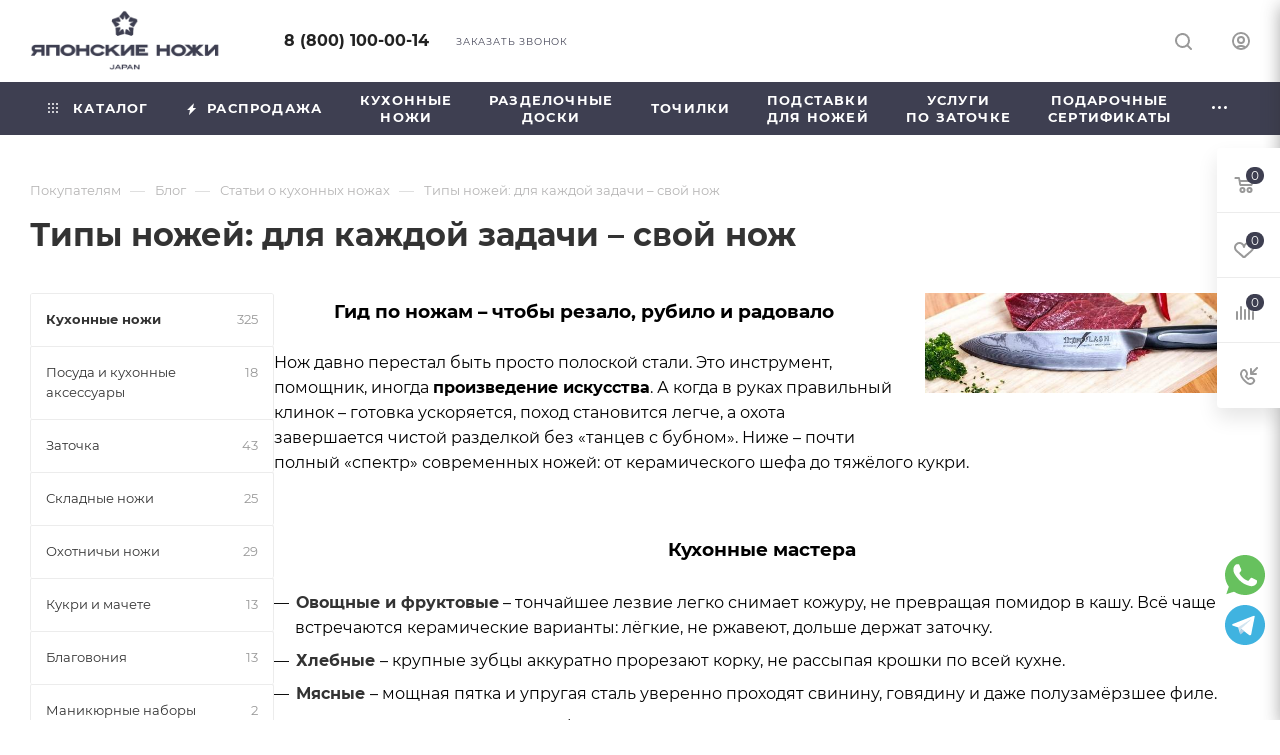

--- FILE ---
content_type: text/html; charset=UTF-8
request_url: https://www.tojiro.ru/clients/blog/kukhonnye-nozhi/tipy-nozhey-dlya-kazhdoy-zadachi-svoy-nozh/
body_size: 65969
content:
<!DOCTYPE html>
<html xmlns="http://www.w3.org/1999/xhtml" xml:lang="ru" lang="ru"  >
<head><link rel="canonical" href="https://www.tojiro.ru/clients/blog/kukhonnye-nozhi/tipy-nozhey-dlya-kazhdoy-zadachi-svoy-nozh/" />
	<title>Типы ножей: подбираем клинок для каждой задачи</title>
	

	<meta name="viewport" content="initial-scale=1.0, width=device-width, maximum-scale=1" />
	<meta name="HandheldFriendly" content="true" />
	<meta name="yes" content="yes" />
	<meta name="apple-mobile-web-app-status-bar-style" content="black" />
	<meta name="SKYPE_TOOLBAR" content="SKYPE_TOOLBAR_PARSER_COMPATIBLE" />
            <meta http-equiv="Content-Type" content="text/html; charset=UTF-8" />
<meta name="description" content="Деление ножей по назначению: охотнику нужен клинок для разделки, домохозяйке – универсал, а туристу – компактная прочная модель для похода." />
<script data-skip-moving="true">(function(w, d, n) {var cl = "bx-core";var ht = d.documentElement;var htc = ht ? ht.className : undefined;if (htc === undefined || htc.indexOf(cl) !== -1){return;}var ua = n.userAgent;if (/(iPad;)|(iPhone;)/i.test(ua)){cl += " bx-ios";}else if (/Windows/i.test(ua)){cl += ' bx-win';}else if (/Macintosh/i.test(ua)){cl += " bx-mac";}else if (/Linux/i.test(ua) && !/Android/i.test(ua)){cl += " bx-linux";}else if (/Android/i.test(ua)){cl += " bx-android";}cl += (/(ipad|iphone|android|mobile|touch)/i.test(ua) ? " bx-touch" : " bx-no-touch");cl += w.devicePixelRatio && w.devicePixelRatio >= 2? " bx-retina": " bx-no-retina";if (/AppleWebKit/.test(ua)){cl += " bx-chrome";}else if (/Opera/.test(ua)){cl += " bx-opera";}else if (/Firefox/.test(ua)){cl += " bx-firefox";}ht.className = htc ? htc + " " + cl : cl;})(window, document, navigator);</script>

<link href="https://cdn.jsdelivr.net/npm/@fancyapps/ui/dist/fancybox.css"  rel="stylesheet" />
<link href="/bitrix/css/aspro.max/notice.css?16942485493623"  rel="stylesheet" />
<link href="/bitrix/js/ui/design-tokens/dist/ui.design-tokens.css?171687700226358"  rel="stylesheet" />
<link href="/bitrix/cache/css/s1/aspro_max/page_56a65b30a3fad74b4c93304c4610673c/page_56a65b30a3fad74b4c93304c4610673c_v1.css?1761993891164001"  rel="stylesheet" />
<link href="/bitrix/panel/main/popup.css?170679436222696"  rel="stylesheet" />
<link href="/bitrix/cache/css/s1/aspro_max/template_7948bea43ca6514062cd17d9d6754177/template_7948bea43ca6514062cd17d9d6754177_v1.css?17629612941407357"  data-template-style="true" rel="stylesheet" />


<script type="extension/settings" data-extension="currency.currency-core">{"region":"ru"}</script>


<link href="/bitrix/templates/aspro_max/css/critical.css?170766095733" data-skip-moving="true" rel="stylesheet">
<meta name="theme-color" content="#3e3f51">
<style>:root{--theme-base-color: #3e3f51;--theme-base-opacity-color: #3e3f511a;--theme-base-color-hue:237;--theme-base-color-saturation:13%;--theme-base-color-lightness:28%;}</style>
<style>html {--theme-page-width: 1700px;--theme-page-width-padding: 30px}</style>
<script data-skip-moving="true">window.lazySizesConfig = window.lazySizesConfig || {};lazySizesConfig.loadMode = 1;lazySizesConfig.expand = 200;lazySizesConfig.expFactor = 1;lazySizesConfig.hFac = 0.1;window.lazySizesConfig.lazyClass = "lazy";</script>
<script src="/bitrix/templates/aspro_max/js/ls.unveilhooks.min.js" data-skip-moving="true" defer></script>
<script src="/bitrix/templates/aspro_max/js/lazysizes.min.js" data-skip-moving="true" defer></script>
<link href="/bitrix/templates/aspro_max/css/print.css?170766097423591" data-template-style="true" rel="stylesheet" media="print">
					<script data-skip-moving="true" src="/bitrix/js/main/jquery/jquery-3.6.0.min.js"></script>
					<script data-skip-moving="true" src="/bitrix/templates/aspro_max/js/speed.min.js?=1727614240"></script>
<link rel="shortcut icon" href="/favicon.png" type="image/png" />
<link rel="apple-touch-icon" sizes="180x180" href="/upload/CMax/fcb/myz8rgkacu01qcr99u9kxqxselkj2uai.png" />
<link rel="alternate" type="application/rss+xml" title="rss" href="/clients/blog/rss/" />
<meta property="og:description" content="
 Выбор ножа начинается с задач. Часто одного инструмента мало – нужны разные. Назначение условно: тот же клинок подойдёт и в поход, и на охоту, и для метания. Разбираемся, как выбрать без промаха.
" />
<meta property="og:image" content="https://www.tojiro.ru/upload/iblock/07f/jvh1sdxaryttdhs89pev0hmx8dqew4op.jpg" />
<link rel="image_src" href="https://www.tojiro.ru/upload/iblock/07f/jvh1sdxaryttdhs89pev0hmx8dqew4op.jpg"  />
<meta property="og:title" content="Типы ножей: подбираем клинок для каждой задачи" />
<meta property="og:type" content="website" />
<meta property="og:url" content="https://www.tojiro.ru/clients/blog/kukhonnye-nozhi/tipy-nozhey-dlya-kazhdoy-zadachi-svoy-nozh/" />
<!-- Top.Mail.Ru counter --><noscript><div><img data-lazyload class="lazy" src="[data-uri]" data-src="https://top-fwz1.mail.ru/counter?id=3264223;js=na" style="position:absolute;left:-9999px;" alt="Top.Mail.Ru" /></div></noscript><!-- /Top.Mail.Ru counter -->

	

	

	<style>html {--fixed-header:80px;}</style>


	<link rel="apple-touch-icon" sizes="180x180" href="/apple-touch-icon.png">
	<link rel="icon" type="image/png" sizes="32x32" href="/favicon-32x32.png">
	<link rel="icon" type="image/png" sizes="16x16" href="/favicon-16x16.png">
	<link rel="manifest" href="/site.webmanifest">
	<link rel="mask-icon" href="/safari-pinned-tab.svg" color="#5bbad5">
	<meta name="msapplication-TileColor" content="#b91d47">
	<meta name="theme-color" content="#ffffff">
	





<!-- Top.Mail.Ru counter -->
<noscript><div><img data-lazyload class="lazy" src="[data-uri]" data-src="https://top-fwz1.mail.ru/counter?id=3264223;js=na" style="position:absolute;left:-9999px;" alt="Top.Mail.Ru" /></div></noscript>
<!-- /Top.Mail.Ru counter -->

	<!-- Top.Mail.Ru counter -->
		<noscript>
		<div><img data-lazyload class="lazy" src="[data-uri]" data-src="https://top-fwz1.mail.ru/counter?id=3264223;js=na" style="position:absolute;left:-9999px;" alt="Top.Mail.Ru" /></div>
	</noscript>

</head>

<body class=" site_s1  fill_bg_n catalog-delayed-btn-Y theme-light" id="main" data-site="/">


	
	<div id="panel"></div>

		<!--'start_frame_cache_basketitems-component-block'-->												<div id="ajax_basket"></div>
					<!--'end_frame_cache_basketitems-component-block'-->								<div class="cd-modal-bg"></div>
		<script data-skip-moving="true">var solutionName = 'arMaxOptions';</script>
		<script src="/bitrix/templates/aspro_max/js/setTheme.php?site_id=s1&site_dir=/" data-skip-moving="true"></script>
		<div class="wrapper1  header_bgcolored long_header colored_header with_left_block  basket_fly fly2 basket_fill_WHITE side_LEFT block_side_NORMAL catalog_icons_Y banner_auto with_fast_view mheader-v1 header-v1 header-font-lower_N regions_N title_position_LEFT footer-v2 front-vindex1 mfixed_Y mfixed_view_always title-v1 lazy_Y with_phones compact-catalog normal-catalog-img landing-slider big-banners-mobile-slider bottom-icons-panel-Y compact-breadcrumbs-N catalog-delayed-btn-Y  ">


<div class="mega_fixed_menu scrollblock">
	<div class="maxwidth-theme">
		<svg class="svg svg-close" width="14" height="14" viewBox="0 0 14 14">
		  <path data-name="Rounded Rectangle 568 copy 16" d="M1009.4,953l5.32,5.315a0.987,0.987,0,0,1,0,1.4,1,1,0,0,1-1.41,0L1008,954.4l-5.32,5.315a0.991,0.991,0,0,1-1.4-1.4L1006.6,953l-5.32-5.315a0.991,0.991,0,0,1,1.4-1.4l5.32,5.315,5.31-5.315a1,1,0,0,1,1.41,0,0.987,0.987,0,0,1,0,1.4Z" transform="translate(-1001 -946)"></path>
		</svg>
		<i class="svg svg-close mask arrow"></i>
		<div class="row">
			<div class="col-md-9">
				<div class="left_menu_block">
					<div class="logo_block flexbox flexbox--row align-items-normal">
						<div class="logo">
							<a href="/"><img src="/upload/CMax/9e2/byxy423xkxq962h3afl5roda685lbci4.png" alt="Японские ножи Tojiro.ru" title="Японские ножи Tojiro.ru" data-src="" /></a>						</div>
						<div class="top-description addr">
							Интернет-магазин 
японских ножей и аксессуаров						</div>
					</div>
					<div class="search_block">
						<div class="search_wrap">
							<div class="search-block">
									<div class="search-wrapper">
		<div id="title-search_mega_menu">
			<form action="/catalog/" class="search search--hastype">
				<div class="search-input-div">
					<input class="search-input" id="title-search-input_mega_menu" type="text" name="q" value="" placeholder="Поиск" size="20" maxlength="50" autocomplete="off" />
				</div>
				<div class="search-button-div">
					<button class="btn btn-search" type="submit" name="s" value="Найти"><i class="svg search2  inline " aria-hidden="true"><svg width="17" height="17" ><use xlink:href="/bitrix/templates/aspro_max/images/svg/header_icons_srite.svg#search"></use></svg></i></button>
											<div class="dropdown-select searchtype">
							<input type="hidden" name="type" value="catalog" />
							<div class="dropdown-select__title darken font_xs">
								<span>Каталог</span>
								<i class="svg  svg-inline-search-down" aria-hidden="true" ><svg xmlns="http://www.w3.org/2000/svg" width="5" height="3" viewBox="0 0 5 3"><path class="cls-1" d="M250,80h5l-2.5,3Z" transform="translate(-250 -80)"/></svg></i>							</div>
							<div class="dropdown-select__list dropdown-menu-wrapper" role="menu">
								<!--noindex-->
								<div class="dropdown-menu-inner rounded3">
									<div class="dropdown-select__list-item font_xs">
										<span class="dropdown-select__list-link darken" data-type="all">
											<span>По всему сайту</span>
										</span>
									</div>
									<div class="dropdown-select__list-item font_xs">
										<span class="dropdown-select__list-link dropdown-select__list-link--current" data-type="catalog">
											<span>По каталогу</span>
										</span>
									</div>
								</div>
								<!--/noindex-->
							</div>
						</div>
					<span class="close-block inline-search-hide"><span class="svg svg-close close-icons"></span></span>
				</div>
			</form>
		</div>
	</div>
							</div>
						</div>
					</div>
										<!-- noindex -->

	<div class="burger_menu_wrapper">
		
			<div class="top_link_wrapper">
				<div class="menu-item dropdown catalog wide_menu   ">
					<div class="wrap">
						<a class="dropdown-toggle" href="/catalog/">
							<div class="link-title color-theme-hover">
																	<i class="svg inline  svg-inline-icon_catalog" aria-hidden="true" ><svg xmlns="http://www.w3.org/2000/svg" width="10" height="10" viewBox="0 0 10 10"><path  data-name="Rounded Rectangle 969 copy 7" class="cls-1" d="M644,76a1,1,0,1,1-1,1A1,1,0,0,1,644,76Zm4,0a1,1,0,1,1-1,1A1,1,0,0,1,648,76Zm4,0a1,1,0,1,1-1,1A1,1,0,0,1,652,76Zm-8,4a1,1,0,1,1-1,1A1,1,0,0,1,644,80Zm4,0a1,1,0,1,1-1,1A1,1,0,0,1,648,80Zm4,0a1,1,0,1,1-1,1A1,1,0,0,1,652,80Zm-8,4a1,1,0,1,1-1,1A1,1,0,0,1,644,84Zm4,0a1,1,0,1,1-1,1A1,1,0,0,1,648,84Zm4,0a1,1,0,1,1-1,1A1,1,0,0,1,652,84Z" transform="translate(-643 -76)"/></svg></i>																Каталог							</div>
						</a>
													<span class="tail"></span>
							<div class="burger-dropdown-menu row">
								<div class="menu-wrapper" >
									
																														<div class="col-md-4 dropdown-submenu  has_img">
																						<a href="/catalog/kukhonnye_nozhi/" class="color-theme-hover" title="Кухонные ножи">
												<span class="name option-font-bold">Кухонные ножи</span>
											</a>
																								<div class="burger-dropdown-menu toggle_menu">
																																									<div class="menu-item   ">
															<a href="/catalog/kukhonnye_nozhi/povarskie_nozhi/" title="Шеф нож">
																<span class="name color-theme-hover">Шеф нож</span>
															</a>
																													</div>
																																									<div class="menu-item   ">
															<a href="/catalog/kukhonnye_nozhi/damasskie_kukhonnye_nozhi/" title="Дамасский нож">
																<span class="name color-theme-hover">Дамасский нож</span>
															</a>
																													</div>
																																									<div class="menu-item   ">
															<a href="/catalog/kukhonnye_nozhi/universalnye_nozhi/" title="Универсальный нож">
																<span class="name color-theme-hover">Универсальный нож</span>
															</a>
																													</div>
																																									<div class="menu-item   ">
															<a href="/catalog/kukhonnye_nozhi/kukhonnye_nozhi_iz_stali/" title="Нож из стали">
																<span class="name color-theme-hover">Нож из стали</span>
															</a>
																													</div>
																																									<div class="menu-item   ">
															<a href="/catalog/kukhonnye_nozhi/nozh_deba/" title="Нож Деба">
																<span class="name color-theme-hover">Нож Деба</span>
															</a>
																													</div>
																																									<div class="menu-item   ">
															<a href="/catalog/kukhonnye_nozhi/nozh_dlya_narezki_slayser/" title="Нож Слайсер">
																<span class="name color-theme-hover">Нож Слайсер</span>
															</a>
																													</div>
																																									<div class="menu-item   ">
															<a href="/catalog/kukhonnye_nozhi/nozhi_santoku/" title="Нож Сантоку">
																<span class="name color-theme-hover">Нож Сантоку</span>
															</a>
																													</div>
																																									<div class="menu-item   ">
															<a href="/catalog/kukhonnye_nozhi/nozhi_dlya_ovoshchey_i_fruktov/" title="Нож для овощей">
																<span class="name color-theme-hover">Нож для овощей</span>
															</a>
																													</div>
																																									<div class="menu-item   ">
															<a href="/catalog/kukhonnye_nozhi/nozh_dlya_sushi/" title="Нож для сашими">
																<span class="name color-theme-hover">Нож для сашими</span>
															</a>
																													</div>
																																									<div class="menu-item   ">
															<a href="/catalog/kukhonnye_nozhi/nozhi_dlya_khleba/" title="Нож для хлеба">
																<span class="name color-theme-hover">Нож для хлеба</span>
															</a>
																													</div>
																																									<div class="menu-item collapsed  ">
															<a href="/catalog/kukhonnye_nozhi/nozhi_nakiri/" title="Накири">
																<span class="name color-theme-hover">Накири</span>
															</a>
																													</div>
																																									<div class="menu-item collapsed  ">
															<a href="/catalog/kukhonnye_nozhi/nozhi_toporiki/" title="Нож Топорик">
																<span class="name color-theme-hover">Нож Топорик</span>
															</a>
																													</div>
																																									<div class="menu-item collapsed  ">
															<a href="/catalog/kukhonnye_nozhi/nozh_tsay_dao_/" title="Цай Дао ">
																<span class="name color-theme-hover">Цай Дао </span>
															</a>
																													</div>
																																									<div class="menu-item collapsed  ">
															<a href="/catalog/kukhonnye_nozhi/yaponskie_nozhi/" title="Японские ножи">
																<span class="name color-theme-hover">Японские ножи</span>
															</a>
																													</div>
																																									<div class="menu-item collapsed  ">
															<a href="/catalog/kukhonnye_nozhi/nozh_yanagiba/" title="Янагиба">
																<span class="name color-theme-hover">Янагиба</span>
															</a>
																													</div>
																																									<div class="menu-item collapsed  ">
															<a href="/catalog/kukhonnye_nozhi/obvalochnye_nozhi/" title="Обвалочный нож">
																<span class="name color-theme-hover">Обвалочный нож</span>
															</a>
																													</div>
																																									<div class="menu-item collapsed  ">
															<a href="/catalog/kukhonnye_nozhi/nozhi_dlya_steykov/" title="Нож для стейка">
																<span class="name color-theme-hover">Нож для стейка</span>
															</a>
																													</div>
																																									<div class="menu-item collapsed  ">
															<a href="/catalog/kukhonnye_nozhi/professionalnye_nozhi/" title="Профессиональные ножи">
																<span class="name color-theme-hover">Профессиональные ножи</span>
															</a>
																													</div>
																																									<div class="menu-item collapsed  ">
															<a href="/catalog/kukhonnye_nozhi/spetsialnye_nozhi/" title="Специальные ножи">
																<span class="name color-theme-hover">Специальные ножи</span>
															</a>
																													</div>
																																									<div class="menu-item collapsed  ">
															<a href="/catalog/kukhonnye_nozhi/fileynye_nozhi/" title="Филейный нож">
																<span class="name color-theme-hover">Филейный нож</span>
															</a>
																													</div>
																																									<div class="menu-item collapsed  ">
															<a href="/catalog/kukhonnye_nozhi/vilka_dlya_myasa/" title="Вилка для мяса">
																<span class="name color-theme-hover">Вилка для мяса</span>
															</a>
																													</div>
																																									<div class="menu-item collapsed  ">
															<a href="/catalog/kukhonnye_nozhi/konditerskaya_lopatka/" title="Кондитерская Лопатка">
																<span class="name color-theme-hover">Кондитерская Лопатка</span>
															</a>
																													</div>
																									</div>
																					</div>
									
																														<div class="col-md-4 dropdown-submenu  has_img">
																						<a href="/catalog/podarochnye_nabory/" class="color-theme-hover" title="Подарочные наборы">
												<span class="name option-font-bold">Подарочные наборы</span>
											</a>
																								<div class="burger-dropdown-menu toggle_menu">
																																									<div class="menu-item   ">
															<a href="/catalog/podarochnye_nabory/nabory_nozhey/" title="Наборы ножей">
																<span class="name color-theme-hover">Наборы ножей</span>
															</a>
																													</div>
																																									<div class="menu-item   ">
															<a href="/catalog/podarochnye_nabory/podarochnye_nabory_1/" title="Подарочные Наборы">
																<span class="name color-theme-hover">Подарочные Наборы</span>
															</a>
																													</div>
																																									<div class="menu-item   ">
															<a href="/catalog/podarochnye_nabory/kombinirovannye_nabory/" title="Комбинированные наборы">
																<span class="name color-theme-hover">Комбинированные наборы</span>
															</a>
																													</div>
																																									<div class="menu-item   ">
															<a href="/catalog/podarochnye_nabory/blagovoniya_nabory/" title="Благовония наборы">
																<span class="name color-theme-hover">Благовония наборы</span>
															</a>
																													</div>
																																									<div class="menu-item   ">
															<a href="/catalog/podarochnye_nabory/podarochnye_karty/" title="Подарочные карты">
																<span class="name color-theme-hover">Подарочные карты</span>
															</a>
																													</div>
																																									<div class="menu-item   ">
															<a href="/catalog/podarochnye_nabory/manikyurnye_nabory/" title="Маникюрные наборы">
																<span class="name color-theme-hover">Маникюрные наборы</span>
															</a>
																													</div>
																																									<div class="menu-item   ">
															<a href="/catalog/podarochnye_nabory/nabor_dosok_/" title="Набор досок ">
																<span class="name color-theme-hover">Набор досок </span>
															</a>
																													</div>
																																									<div class="menu-item   ">
															<a href="/catalog/podarochnye_nabory/nabory_dlya_detey/" title="Наборы для детей">
																<span class="name color-theme-hover">Наборы для детей</span>
															</a>
																													</div>
																																									<div class="menu-item   ">
															<a href="/catalog/podarochnye_nabory/nabor_nozhey_bez_podstavki/" title="Набор ножей без подставки">
																<span class="name color-theme-hover">Набор ножей без подставки</span>
															</a>
																													</div>
																																									<div class="menu-item   ">
															<a href="/catalog/podarochnye_nabory/nabor_iz_chetyrekh_nozhey/" title="Набор из четырех ножей">
																<span class="name color-theme-hover">Набор из четырех ножей</span>
															</a>
																													</div>
																																									<div class="menu-item collapsed  ">
															<a href="/catalog/podarochnye_nabory/nabor_nozhey_s_podstavkoy/" title="Набор ножей с подставкой">
																<span class="name color-theme-hover">Набор ножей с подставкой</span>
															</a>
																													</div>
																																									<div class="menu-item collapsed  ">
															<a href="/catalog/podarochnye_nabory/povarskaya_dvoyka_nozhey/" title="Поварская двойка ножей">
																<span class="name color-theme-hover">Поварская двойка ножей</span>
															</a>
																													</div>
																																									<div class="menu-item collapsed  ">
															<a href="/catalog/podarochnye_nabory/povarskaya_troyka_nozhey/" title="Поварская тройка ножей">
																<span class="name color-theme-hover">Поварская тройка ножей</span>
															</a>
																													</div>
																									</div>
																					</div>
									
																														<div class="col-md-4 dropdown-submenu  has_img">
																						<a href="/catalog/aksessuary/" class="color-theme-hover" title="Аксессуары">
												<span class="name option-font-bold">Аксессуары</span>
											</a>
																								<div class="burger-dropdown-menu toggle_menu">
																																									<div class="menu-item   ">
															<a href="/catalog/aksessuary/vilki_dlya_myasa/" title="Вилки для мяса">
																<span class="name color-theme-hover">Вилки для мяса</span>
															</a>
																													</div>
																																									<div class="menu-item   ">
															<a href="/catalog/aksessuary/kartofelechistka/" title="Картофелечистка">
																<span class="name color-theme-hover">Картофелечистка</span>
															</a>
																													</div>
																																									<div class="menu-item   ">
															<a href="/catalog/aksessuary/konditerskie_lopatki/" title="Кондитерские лопатки">
																<span class="name color-theme-hover">Кондитерские лопатки</span>
															</a>
																													</div>
																																									<div class="menu-item   ">
															<a href="/catalog/aksessuary/kovrik_rasslablyayushchiy_dlya_nog/" title="Коврик расслабляющий для ног">
																<span class="name color-theme-hover">Коврик расслабляющий для ног</span>
															</a>
																													</div>
																																									<div class="menu-item   ">
															<a href="/catalog/aksessuary/kukhonnye_nozhnitsy/" title="Кухонные ножницы">
																<span class="name color-theme-hover">Кухонные ножницы</span>
															</a>
																													</div>
																																									<div class="menu-item   ">
															<a href="/catalog/aksessuary/maslo_kamelii/" title="Масло камелии">
																<span class="name color-theme-hover">Масло камелии</span>
															</a>
																													</div>
																																									<div class="menu-item   ">
															<a href="/catalog/aksessuary/nozhnitsy_dlya_rukodeliya/" title="Ножницы для рукоделия">
																<span class="name color-theme-hover">Ножницы для рукоделия</span>
															</a>
																													</div>
																																									<div class="menu-item   ">
															<a href="/catalog/aksessuary/pintsety/" title="Пинцеты">
																<span class="name color-theme-hover">Пинцеты</span>
															</a>
																													</div>
																																									<div class="menu-item   ">
															<a href="/catalog/aksessuary/podstavki_dlya_nozhey_2/" title="Подставки для ножей">
																<span class="name color-theme-hover">Подставки для ножей</span>
															</a>
																													</div>
																																									<div class="menu-item   ">
															<a href="/catalog/aksessuary/razdelochnye_doski_2/" title="Разделочные доски">
																<span class="name color-theme-hover">Разделочные доски</span>
															</a>
																													</div>
																																									<div class="menu-item collapsed  ">
															<a href="/catalog/aksessuary/ruchki_dlya_yaponskikh_nozhey/" title="Ручки для японских ножей">
																<span class="name color-theme-hover">Ручки для японских ножей</span>
															</a>
																													</div>
																																									<div class="menu-item collapsed  ">
															<a href="/catalog/aksessuary/skrebok_dlya_chistki_ryby/" title="Скребок для чистки рыбы">
																<span class="name color-theme-hover">Скребок для чистки рыбы</span>
															</a>
																													</div>
																																									<div class="menu-item collapsed  ">
															<a href="/catalog/aksessuary/sumki_skrutki/" title="Сумки скрутки">
																<span class="name color-theme-hover">Сумки скрутки</span>
															</a>
																													</div>
																																									<div class="menu-item collapsed  ">
															<a href="/catalog/aksessuary/terki/" title="Терки">
																<span class="name color-theme-hover">Терки</span>
															</a>
																													</div>
																																									<div class="menu-item collapsed  ">
															<a href="/catalog/aksessuary/fartuki/" title="Фартуки">
																<span class="name color-theme-hover">Фартуки</span>
															</a>
																													</div>
																																									<div class="menu-item collapsed  ">
															<a href="/catalog/aksessuary/avtomobilnye/" title="Автомобильные">
																<span class="name color-theme-hover">Автомобильные</span>
															</a>
																													</div>
																									</div>
																					</div>
									
																														<div class="col-md-4 dropdown-submenu  has_img">
																						<a href="/catalog/blagovoniya/" class="color-theme-hover" title="Благовония">
												<span class="name option-font-bold">Благовония</span>
											</a>
																								<div class="burger-dropdown-menu toggle_menu">
																																									<div class="menu-item   ">
															<a href="/catalog/blagovoniya/v_dorogu/" title="В дорогу">
																<span class="name color-theme-hover">В дорогу</span>
															</a>
																													</div>
																																									<div class="menu-item   ">
															<a href="/catalog/blagovoniya/derzhateli_i_podstavki/" title="Держатели и подставки">
																<span class="name color-theme-hover">Держатели и подставки</span>
															</a>
																													</div>
																																									<div class="menu-item   ">
															<a href="/catalog/blagovoniya/dlitelnogo_goreniya/" title="Длительного горения">
																<span class="name color-theme-hover">Длительного горения</span>
															</a>
																													</div>
																																									<div class="menu-item   ">
															<a href="/catalog/blagovoniya/ezhednevnye/" title="Ежедневные">
																<span class="name color-theme-hover">Ежедневные</span>
															</a>
																													</div>
																																									<div class="menu-item   ">
															<a href="/catalog/blagovoniya/izyskannye_koh/" title="Изысканные ">
																<span class="name color-theme-hover">Изысканные </span>
															</a>
																													</div>
																																									<div class="menu-item   ">
															<a href="/catalog/blagovoniya/malodymnye/" title="Малодымные">
																<span class="name color-theme-hover">Малодымные</span>
															</a>
																													</div>
																																									<div class="menu-item   ">
															<a href="/catalog/blagovoniya/premium/" title="Премиум">
																<span class="name color-theme-hover">Премиум</span>
															</a>
																													</div>
																																									<div class="menu-item   ">
															<a href="/catalog/blagovoniya/pressovanye_himenoka/" title="Прессованые Himenoka">
																<span class="name color-theme-hover">Прессованые Himenoka</span>
															</a>
																													</div>
																																									<div class="menu-item   ">
															<a href="/catalog/blagovoniya/sashe/" title="Саше">
																<span class="name color-theme-hover">Саше</span>
															</a>
																													</div>
																									</div>
																					</div>
									
																														<div class="col-md-4 dropdown-submenu  has_img">
																						<a href="/catalog/zatochka_nozhey/" class="color-theme-hover" title="Заточка ножей">
												<span class="name option-font-bold">Заточка ножей</span>
											</a>
																								<div class="burger-dropdown-menu toggle_menu">
																																									<div class="menu-item   ">
															<a href="/catalog/zatochka_nozhey/tochilnye_kamni/" title="Точильные камни">
																<span class="name color-theme-hover">Точильные камни</span>
															</a>
																													</div>
																																									<div class="menu-item   ">
															<a href="/catalog/zatochka_nozhey/musaty/" title="Мусаты">
																<span class="name color-theme-hover">Мусаты</span>
															</a>
																													</div>
																																									<div class="menu-item   ">
															<a href="/catalog/zatochka_nozhey/elektricheskie_tochilki/" title="Электрические точилки">
																<span class="name color-theme-hover">Электрические точилки</span>
															</a>
																													</div>
																																									<div class="menu-item   ">
															<a href="/catalog/zatochka_nozhey/tochilki/" title="Точилки">
																<span class="name color-theme-hover">Точилки</span>
															</a>
																													</div>
																																									<div class="menu-item   ">
															<a href="/catalog/zatochka_nozhey/stanok_dlya_zatochki/" title="Станок для заточки">
																<span class="name color-theme-hover">Станок для заточки</span>
															</a>
																													</div>
																																									<div class="menu-item   ">
															<a href="/catalog/zatochka_nozhey/aksessuary_dlya_zatochki/" title="Аксессуары">
																<span class="name color-theme-hover">Аксессуары</span>
															</a>
																													</div>
																																									<div class="menu-item   ">
															<a href="/catalog/zatochka_nozhey/dlya_zatochki/" title="Для заточки">
																<span class="name color-theme-hover">Для заточки</span>
															</a>
																													</div>
																									</div>
																					</div>
									
																														<div class="col-md-4 dropdown-submenu  has_img">
																						<a href="/catalog/razdelochnye_doski/" class="color-theme-hover" title="Разделочные доски">
												<span class="name option-font-bold">Разделочные доски</span>
											</a>
																								<div class="burger-dropdown-menu toggle_menu">
																																									<div class="menu-item   ">
															<a href="/catalog/razdelochnye_doski/derevyannye_doski/" title="Деревянные доски">
																<span class="name color-theme-hover">Деревянные доски</span>
															</a>
																													</div>
																																									<div class="menu-item   ">
															<a href="/catalog/razdelochnye_doski/plastikovye_doski/" title="Пластиковые доски">
																<span class="name color-theme-hover">Пластиковые доски</span>
															</a>
																													</div>
																									</div>
																					</div>
									
																														<div class="col-md-4 dropdown-submenu  has_img">
																						<a href="/catalog/podstavki_dlya_nozhey/" class="color-theme-hover" title="Подставки для ножей">
												<span class="name option-font-bold">Подставки для ножей</span>
											</a>
																								<div class="burger-dropdown-menu toggle_menu">
																																									<div class="menu-item   ">
															<a href="/catalog/podstavki_dlya_nozhey/derzhatel_dlya_nozhey/" title="Держатель для ножей">
																<span class="name color-theme-hover">Держатель для ножей</span>
															</a>
																													</div>
																																									<div class="menu-item   ">
															<a href="/catalog/podstavki_dlya_nozhey/magnitnyy_derzhatel_dlya_nozhey/" title="Магнитный держатель для ножей">
																<span class="name color-theme-hover">Магнитный держатель для ножей</span>
															</a>
																													</div>
																																									<div class="menu-item   ">
															<a href="/catalog/podstavki_dlya_nozhey/podstavka_dlya_nozhey_s_napolnitelem/" title="Подставка для ножей с наполнителем">
																<span class="name color-theme-hover">Подставка для ножей с наполнителем</span>
															</a>
																													</div>
																									</div>
																					</div>
									
																														<div class="col-md-4 dropdown-submenu  has_img">
																						<a href="/catalog/manikyurnye_prinadlezhnosti/" class="color-theme-hover" title="Маникюрные принадлежности">
												<span class="name option-font-bold">Маникюрные принадлежности</span>
											</a>
																								<div class="burger-dropdown-menu toggle_menu">
																																									<div class="menu-item   ">
															<a href="/catalog/manikyurnye_prinadlezhnosti/nozhnichki_dlya_manikyura/" title="Ножнички для маникюра">
																<span class="name color-theme-hover">Ножнички для маникюра</span>
															</a>
																													</div>
																									</div>
																					</div>
									
																														<div class="col-md-4 dropdown-submenu  has_img">
																						<a href="/catalog/okhotnichi_nozhi/" class="color-theme-hover" title="Охотничьи ножи">
												<span class="name option-font-bold">Охотничьи ножи</span>
											</a>
																								<div class="burger-dropdown-menu toggle_menu">
																																									<div class="menu-item   ">
															<a href="/catalog/okhotnichi_nozhi/hiroo_itou/" title="Hiroo Itou">
																<span class="name color-theme-hover">Hiroo Itou</span>
															</a>
																													</div>
																																									<div class="menu-item   ">
															<a href="/catalog/okhotnichi_nozhi/cold_steel_/" title="COLD STEEL">
																<span class="name color-theme-hover">COLD STEEL</span>
															</a>
																													</div>
																																									<div class="menu-item   ">
															<a href="/catalog/okhotnichi_nozhi/k_shishido/" title="K.Shishido">
																<span class="name color-theme-hover">K.Shishido</span>
															</a>
																													</div>
																																									<div class="menu-item   ">
															<a href="/catalog/okhotnichi_nozhi/g_sakai/" title="G.Sakai">
																<span class="name color-theme-hover">G.Sakai</span>
															</a>
																													</div>
																																									<div class="menu-item   ">
															<a href="/catalog/okhotnichi_nozhi/hatamoto_japan/" title="Hatamoto Japan">
																<span class="name color-theme-hover">Hatamoto Japan</span>
															</a>
																													</div>
																																									<div class="menu-item   ">
															<a href="/catalog/okhotnichi_nozhi/hatono/" title="Hatono">
																<span class="name color-theme-hover">Hatono</span>
															</a>
																													</div>
																																									<div class="menu-item   ">
															<a href="/catalog/okhotnichi_nozhi/hiroshi_suzuki/" title="Hiroshi Suzuki">
																<span class="name color-theme-hover">Hiroshi Suzuki</span>
															</a>
																													</div>
																																									<div class="menu-item   ">
															<a href="/catalog/okhotnichi_nozhi/kei_uchida/" title="Kei Uchida">
																<span class="name color-theme-hover">Kei Uchida</span>
															</a>
																													</div>
																																									<div class="menu-item   ">
															<a href="/catalog/okhotnichi_nozhi/ritsu_yamamoto/" title="Ritsu Yamamoto">
																<span class="name color-theme-hover">Ritsu Yamamoto</span>
															</a>
																													</div>
																																									<div class="menu-item   ">
															<a href="/catalog/okhotnichi_nozhi/machida_tadashi/" title="Machida Tadashi">
																<span class="name color-theme-hover">Machida Tadashi</span>
															</a>
																													</div>
																																									<div class="menu-item collapsed  ">
															<a href="/catalog/okhotnichi_nozhi/saito_hiroshi/" title="Saito Hiroshi">
																<span class="name color-theme-hover">Saito Hiroshi</span>
															</a>
																													</div>
																																									<div class="menu-item collapsed  ">
															<a href="/catalog/okhotnichi_nozhi/maeda/" title="Maeda">
																<span class="name color-theme-hover">Maeda</span>
															</a>
																													</div>
																																									<div class="menu-item collapsed  ">
															<a href="/catalog/okhotnichi_nozhi/kikuo_matsuda/" title="KIKUO MATSUDA">
																<span class="name color-theme-hover">KIKUO MATSUDA</span>
															</a>
																													</div>
																																									<div class="menu-item collapsed  ">
															<a href="/catalog/okhotnichi_nozhi/nomura_takeshi/" title="Nomura Takeshi">
																<span class="name color-theme-hover">Nomura Takeshi</span>
															</a>
																													</div>
																																									<div class="menu-item collapsed  ">
															<a href="/catalog/okhotnichi_nozhi/tojiro/" title="Tojiro">
																<span class="name color-theme-hover">Tojiro</span>
															</a>
																													</div>
																																									<div class="menu-item collapsed  ">
															<a href="/catalog/okhotnichi_nozhi/yukio_nibe/" title="Yukio Nibe">
																<span class="name color-theme-hover">Yukio Nibe</span>
															</a>
																													</div>
																																									<div class="menu-item collapsed  ">
															<a href="/catalog/okhotnichi_nozhi/takahashi_toshiyuki/" title="Takahashi Toshiyuki">
																<span class="name color-theme-hover">Takahashi Toshiyuki</span>
															</a>
																													</div>
																									</div>
																					</div>
									
																														<div class="col-md-4 dropdown-submenu  has_img">
																						<a href="/catalog/rasprodazha/" class="color-theme-hover" title="Распродажа">
												<span class="name option-font-bold">Распродажа</span>
											</a>
																								<div class="burger-dropdown-menu toggle_menu">
																																									<div class="menu-item   ">
															<a href="/catalog/rasprodazha/kukhonnye_nozhi_1/" title="Кухонные ножи">
																<span class="name color-theme-hover">Кухонные ножи</span>
															</a>
																													</div>
																																									<div class="menu-item   ">
															<a href="/catalog/rasprodazha/nabory/" title="Наборы">
																<span class="name color-theme-hover">Наборы</span>
															</a>
																													</div>
																									</div>
																					</div>
									
																														<div class="col-md-4 dropdown-submenu  has_img">
																						<a href="/catalog/nozhi_ruchnoy_raboty/" class="color-theme-hover" title="Ножи ручной работы">
												<span class="name option-font-bold">Ножи ручной работы</span>
											</a>
																								<div class="burger-dropdown-menu toggle_menu">
																																									<div class="menu-item   ">
															<a href="/catalog/nozhi_ruchnoy_raboty/kukhonnye_nozhi_ruchnoy_raboty/" title="Кухонные ножи">
																<span class="name color-theme-hover">Кухонные ножи</span>
															</a>
																													</div>
																																									<div class="menu-item   ">
															<a href="/catalog/nozhi_ruchnoy_raboty/okhotnichi_nozhi_ruchnoy_raboty/" title="Охотничьи ножи">
																<span class="name color-theme-hover">Охотничьи ножи</span>
															</a>
																													</div>
																																									<div class="menu-item   ">
															<a href="/catalog/nozhi_ruchnoy_raboty/skladnye_nozhi_ruchnoy_raboty/" title="Складные ножи">
																<span class="name color-theme-hover">Складные ножи</span>
															</a>
																													</div>
																									</div>
																					</div>
									
																														<div class="col-md-4 dropdown-submenu  has_img">
																						<a href="/catalog/skladnye_nozhi/" class="color-theme-hover" title="Складные ножи">
												<span class="name option-font-bold">Складные ножи</span>
											</a>
																								<div class="burger-dropdown-menu toggle_menu">
																																									<div class="menu-item   ">
															<a href="/catalog/skladnye_nozhi/capitan_koyama/" title="Capitan Koyama">
																<span class="name color-theme-hover">Capitan Koyama</span>
															</a>
																													</div>
																																									<div class="menu-item   ">
															<a href="/catalog/skladnye_nozhi/cold_steel/" title="COLD STEEL">
																<span class="name color-theme-hover">COLD STEEL</span>
															</a>
																													</div>
																																									<div class="menu-item   ">
															<a href="/catalog/skladnye_nozhi/dew_hara/" title="Dew Hara">
																<span class="name color-theme-hover">Dew Hara</span>
															</a>
																													</div>
																																									<div class="menu-item   ">
															<a href="/catalog/skladnye_nozhi/g_sakai_/" title="G.Sakai">
																<span class="name color-theme-hover">G.Sakai</span>
															</a>
																													</div>
																																									<div class="menu-item   ">
															<a href="/catalog/skladnye_nozhi/hatamoto/" title="Hatamoto">
																<span class="name color-theme-hover">Hatamoto</span>
															</a>
																													</div>
																																									<div class="menu-item   ">
															<a href="/catalog/skladnye_nozhi/higonokami/" title="Higonokami">
																<span class="name color-theme-hover">Higonokami</span>
															</a>
																													</div>
																																									<div class="menu-item   ">
															<a href="/catalog/skladnye_nozhi/hikari/" title="Hikari Japan">
																<span class="name color-theme-hover">Hikari Japan</span>
															</a>
																													</div>
																																									<div class="menu-item   ">
															<a href="/catalog/skladnye_nozhi/spyderco/" title="Spyderco">
																<span class="name color-theme-hover">Spyderco</span>
															</a>
																													</div>
																																									<div class="menu-item   ">
															<a href="/catalog/skladnye_nozhi/beretta/" title="Beretta">
																<span class="name color-theme-hover">Beretta</span>
															</a>
																													</div>
																																									<div class="menu-item   ">
															<a href="/catalog/skladnye_nozhi/kazuyuki_sakurai/" title="Kazuyuki Sakurai">
																<span class="name color-theme-hover">Kazuyuki Sakurai</span>
															</a>
																													</div>
																																									<div class="menu-item collapsed  ">
															<a href="/catalog/skladnye_nozhi/koji_hara/" title="Koji Hara">
																<span class="name color-theme-hover">Koji Hara</span>
															</a>
																													</div>
																																									<div class="menu-item collapsed  ">
															<a href="/catalog/skladnye_nozhi/mcusta/" title="Mcusta">
																<span class="name color-theme-hover">Mcusta</span>
															</a>
																													</div>
																																									<div class="menu-item collapsed  ">
															<a href="/catalog/skladnye_nozhi/smith_and_wesson/" title="Smith and Wesson">
																<span class="name color-theme-hover">Smith and Wesson</span>
															</a>
																													</div>
																																									<div class="menu-item collapsed  ">
															<a href="/catalog/skladnye_nozhi/toru_shibuya/" title="Toru Shibuya">
																<span class="name color-theme-hover">Toru Shibuya</span>
															</a>
																													</div>
																																									<div class="menu-item collapsed  ">
															<a href="/catalog/skladnye_nozhi/yoshiro_suzuki/" title="Yoshiro Suzuki">
																<span class="name color-theme-hover">Yoshiro Suzuki</span>
															</a>
																													</div>
																																									<div class="menu-item collapsed  ">
															<a href="/catalog/skladnye_nozhi/kershaw/" title="Kershaw">
																<span class="name color-theme-hover">Kershaw</span>
															</a>
																													</div>
																																									<div class="menu-item collapsed  ">
															<a href="/catalog/skladnye_nozhi/sog/" title="SOG">
																<span class="name color-theme-hover">SOG</span>
															</a>
																													</div>
																									</div>
																					</div>
									
																														<div class="col-md-4 dropdown-submenu  has_img">
																						<a href="/catalog/turisticheskoe_snaryazhenie/" class="color-theme-hover" title="Туристическое снаряжение">
												<span class="name option-font-bold">Туристическое снаряжение</span>
											</a>
																								<div class="burger-dropdown-menu toggle_menu">
																																									<div class="menu-item   ">
															<a href="/catalog/turisticheskoe_snaryazhenie/kukri/" title="Кукри">
																<span class="name color-theme-hover">Кукри</span>
															</a>
																													</div>
																																									<div class="menu-item   ">
															<a href="/catalog/turisticheskoe_snaryazhenie/lopaty/" title="Лопаты">
																<span class="name color-theme-hover">Лопаты</span>
															</a>
																													</div>
																																									<div class="menu-item   ">
															<a href="/catalog/turisticheskoe_snaryazhenie/pila/" title="Пила">
																<span class="name color-theme-hover">Пила</span>
															</a>
																													</div>
																																									<div class="menu-item   ">
															<a href="/catalog/turisticheskoe_snaryazhenie/takticheskaya-ruchka/" title="Тактические ручки">
																<span class="name color-theme-hover">Тактические ручки</span>
															</a>
																													</div>
																																									<div class="menu-item   ">
															<a href="/catalog/turisticheskoe_snaryazhenie/topory/" title="Топоры">
																<span class="name color-theme-hover">Топоры</span>
															</a>
																													</div>
																									</div>
																					</div>
									
																														<div class="col-md-4 dropdown-submenu  has_img">
																						<a href="/catalog/suvenir/" class="color-theme-hover" title="Сувениры">
												<span class="name option-font-bold">Сувениры</span>
											</a>
																								<div class="burger-dropdown-menu toggle_menu">
																																									<div class="menu-item   ">
															<a href="/catalog/suvenir/suveniry/" title="Сувениры">
																<span class="name color-theme-hover">Сувениры</span>
															</a>
																													</div>
																									</div>
																					</div>
									
																														<div class="col-md-4 dropdown-submenu  has_img">
																						<a href="/catalog/utsenennye_tovary/" class="color-theme-hover" title="Уцененные товары">
												<span class="name option-font-bold">Уцененные товары</span>
											</a>
																								<div class="burger-dropdown-menu toggle_menu">
																																									<div class="menu-item   ">
															<a href="/catalog/utsenennye_tovary/utsenennye_tovary_1/" title="Уцененные товары">
																<span class="name color-theme-hover">Уцененные товары</span>
															</a>
																													</div>
																									</div>
																					</div>
																	</div>
							</div>
											</div>
				</div>
			</div>
					
		<div class="bottom_links_wrapper row">
								<div class="menu-item col-md-4 unvisible    ">
					<div class="wrap">
						<a class="" href="/sale/">
							<div class="link-title color-theme-hover">
																	<i class="svg inline  svg-inline-icon_discount" aria-hidden="true" ><svg xmlns="http://www.w3.org/2000/svg" width="9" height="12" viewBox="0 0 9 12"><path  data-name="Shape 943 copy 12" class="cls-1" d="M710,75l-7,7h3l-1,5,7-7h-3Z" transform="translate(-703 -75)"/></svg></i>																Акции							</div>
						</a>
											</div>
				</div>
								<div class="menu-item col-md-4 unvisible dropdown   ">
					<div class="wrap">
						<a class="dropdown-toggle" href="/services/">
							<div class="link-title color-theme-hover">
																Услуги							</div>
						</a>
													<span class="tail"></span>
							<div class="burger-dropdown-menu">
								<div class="menu-wrapper" >
									
																														<div class="dropdown-submenu  has_img">
																						<a href="/services/servis/" class="color-theme-hover" title="Сервис">
												<span class="name option-font-bold">Сервис</span>
											</a>
																								<div class="burger-dropdown-menu with_padding toggle_menu">
																																									<div class="menu-item   ">
															<a href="/services/servis/zatochka-nozhey/" title="Заточка ножей">
																<span class="name color-theme-hover">Заточка ножей</span>
															</a>
																													</div>
																									</div>
																					</div>
									
																														<div class="dropdown-submenu  has_img">
																						<a href="/services/dopolnitelnye-uslugi/" class="color-theme-hover" title="Рассрочка и кредит">
												<span class="name option-font-bold">Рассрочка и кредит</span>
											</a>
																								<div class="burger-dropdown-menu with_padding toggle_menu">
																																									<div class="menu-item   ">
															<a href="/services/dopolnitelnye-uslugi/rassrochka-s-pomoshchyu-yandeks-split/" title="Рассрочка с Яндекс.Сплит">
																<span class="name color-theme-hover">Рассрочка с Яндекс.Сплит</span>
															</a>
																													</div>
																									</div>
																					</div>
																	</div>
							</div>
											</div>
				</div>
								<div class="menu-item col-md-4 unvisible    active">
					<div class="wrap">
						<a class="" href="/clients/blog/">
							<div class="link-title color-theme-hover">
																Блог							</div>
						</a>
											</div>
				</div>
								<div class="menu-item col-md-4 unvisible    ">
					<div class="wrap">
						<a class="" href="/info/brands/">
							<div class="link-title color-theme-hover">
																Бренды							</div>
						</a>
											</div>
				</div>
								<div class="menu-item col-md-4 unvisible dropdown   ">
					<div class="wrap">
						<a class="dropdown-toggle" href="/help/">
							<div class="link-title color-theme-hover">
																Как купить							</div>
						</a>
													<span class="tail"></span>
							<div class="burger-dropdown-menu">
								<div class="menu-wrapper" >
									
																														<div class="  ">
																						<a href="/help/payment/" class="color-theme-hover" title="Условия оплаты">
												<span class="name option-font-bold">Условия оплаты</span>
											</a>
																					</div>
									
																														<div class="  ">
																						<a href="/help/delivery/" class="color-theme-hover" title="Условия доставки">
												<span class="name option-font-bold">Условия доставки</span>
											</a>
																					</div>
									
																														<div class="  ">
																						<a href="/help/warranty/" class="color-theme-hover" title="Гарантия на товар">
												<span class="name option-font-bold">Гарантия на товар</span>
											</a>
																					</div>
																	</div>
							</div>
											</div>
				</div>
								<div class="menu-item col-md-4 unvisible dropdown   active">
					<div class="wrap">
						<a class="dropdown-toggle" href="/clients/">
							<div class="link-title color-theme-hover">
																Покупателям							</div>
						</a>
													<span class="tail"></span>
							<div class="burger-dropdown-menu">
								<div class="menu-wrapper" >
									
																														<div class="  ">
																						<a href="/about/" class="color-theme-hover" title="О компании">
												<span class="name option-font-bold">О компании</span>
											</a>
																					</div>
									
																														<div class="  ">
																						<a href="/news/" class="color-theme-hover" title="Новости">
												<span class="name option-font-bold">Новости</span>
											</a>
																					</div>
									
																														<div class="  ">
																						<a href="/clients/bonusnaya-programma-todzhiro/" class="color-theme-hover" title="Бонусные программы">
												<span class="name option-font-bold">Бонусные программы</span>
											</a>
																					</div>
									
																														<div class="  ">
																						<a href="/clients/faq/" class="color-theme-hover" title="Вопрос-ответ">
												<span class="name option-font-bold">Вопрос-ответ</span>
											</a>
																					</div>
									
																														<div class="  ">
																						<a href="/clients/podarochnye-sertifikaty/" class="color-theme-hover" title="Подарочные сертификаты">
												<span class="name option-font-bold">Подарочные сертификаты</span>
											</a>
																					</div>
									
																														<div class="  ">
																						<a href="/tojiro-team/" class="color-theme-hover" title="Tojiro Team">
												<span class="name option-font-bold">Tojiro Team</span>
											</a>
																					</div>
									
																														<div class="  ">
																						<a href="/clients/originalnye-katalogi/" class="color-theme-hover" title="Оригинальные каталоги">
												<span class="name option-font-bold">Оригинальные каталоги</span>
											</a>
																					</div>
									
																														<div class="  ">
																						<a href="/series/" class="color-theme-hover" title="Ножи по коллекциям">
												<span class="name option-font-bold">Ножи по коллекциям</span>
											</a>
																					</div>
									
																														<div class=" active ">
																						<a href="/clients/blog/" class="color-theme-hover" title="Блог Тоджиро">
												<span class="name option-font-bold">Блог Тоджиро</span>
											</a>
																					</div>
									
																														<div class="  ">
																						<a href="/clients/factory/" class="color-theme-hover" title="Фабрика">
												<span class="name option-font-bold">Фабрика</span>
											</a>
																					</div>
																	</div>
							</div>
											</div>
				</div>
								<div class="menu-item col-md-4 unvisible    ">
					<div class="wrap">
						<a class="" href="/business/">
							<div class="link-title color-theme-hover">
																Сотрудничество							</div>
						</a>
											</div>
				</div>
								<div class="menu-item col-md-4 unvisible    ">
					<div class="wrap">
						<a class="" href="/stores/">
							<div class="link-title color-theme-hover">
																Адреса магазинов							</div>
						</a>
											</div>
				</div>
					</div>

	</div>
					<!-- /noindex -->
														</div>
			</div>
			<div class="col-md-3">
				<div class="right_menu_block">
					<div class="contact_wrap">
						<div class="info">
							<div class="phone blocks">
								<div class="">
																	<!-- noindex -->
			<div class="phone with_dropdown white sm">
									<div class="wrap">
						<div>
									<i class="svg svg-inline-phone  inline " aria-hidden="true"><svg width="5" height="13" ><use xlink:href="/bitrix/templates/aspro_max/images/svg/header_icons_srite.svg#phone_footer"></use></svg></i><a rel="nofollow" href="tel:88001000014">8 (800) 100-00-14</a>
										</div>
					</div>
											</div>
			<!-- /noindex -->
												</div>
								<div class="callback_wrap">
									<span class="callback-block animate-load font_upper colored" data-event="jqm" data-param-form_id="CALLBACK" data-name="callback">Заказать звонок</span>
								</div>
							</div>
							<div class="question_button_wrapper">
								<span class="btn btn-lg btn-transparent-border-color btn-wide animate-load colored_theme_hover_bg-el" data-event="jqm" data-param-form_id="ASK" data-name="ask">
									Задать вопрос								</span>
							</div>
							<div class="person_wrap">
		<!--'start_frame_cache_header-auth-block1'-->			<!-- noindex --><div class="auth_wr_inner "><a rel="nofollow" title="Мой кабинет" class="personal-link dark-color animate-load" data-event="jqm" data-param-backurl="%2Fclients%2Fblog%2Fkukhonnye-nozhi%2Ftipy-nozhey-dlya-kazhdoy-zadachi-svoy-nozh%2F" data-param-type="auth" data-name="auth" href="/personal/"><i class="svg svg-inline-cabinet big inline " aria-hidden="true"><svg width="18" height="18" ><use xlink:href="/bitrix/templates/aspro_max/images/svg/header_icons_srite.svg#user"></use></svg></i><span class="wrap"><span class="name">Войти</span></span></a></div><!-- /noindex -->		<!--'end_frame_cache_header-auth-block1'-->
			<!--'start_frame_cache_mobile-basket-with-compare-block1'-->		<!-- noindex -->
					<div class="menu middle">
				<ul>
											<li class="counters">
							<a rel="nofollow" class="dark-color basket-link basket ready " href="/basket/">
								<i class="svg  svg-inline-basket" aria-hidden="true" ><svg class="" width="19" height="16" viewBox="0 0 19 16"><path data-name="Ellipse 2 copy 9" class="cls-1" d="M956.047,952.005l-0.939,1.009-11.394-.008-0.952-1-0.953-6h-2.857a0.862,0.862,0,0,1-.952-1,1.025,1.025,0,0,1,1.164-1h2.327c0.3,0,.6.006,0.6,0.006a1.208,1.208,0,0,1,1.336.918L943.817,947h12.23L957,948v1Zm-11.916-3,0.349,2h10.007l0.593-2Zm1.863,5a3,3,0,1,1-3,3A3,3,0,0,1,945.994,954.005ZM946,958a1,1,0,1,0-1-1A1,1,0,0,0,946,958Zm7.011-4a3,3,0,1,1-3,3A3,3,0,0,1,953.011,954.005ZM953,958a1,1,0,1,0-1-1A1,1,0,0,0,953,958Z" transform="translate(-938 -944)"></path></svg></i>								<span>Корзина<span class="count empted">0</span></span>
							</a>
						</li>
																<li class="counters">
							<a rel="nofollow" 
								class="dark-color basket-link delay ready " 
								href="/personal/favorite/"
							>
								<i class="svg  svg-inline-basket" aria-hidden="true" ><svg xmlns="http://www.w3.org/2000/svg" width="16" height="13" viewBox="0 0 16 13"><defs><style>.clsw-1{fill:#fff;fill-rule:evenodd;}</style></defs><path class="clsw-1" d="M506.755,141.6l0,0.019s-4.185,3.734-5.556,4.973a0.376,0.376,0,0,1-.076.056,1.838,1.838,0,0,1-1.126.357,1.794,1.794,0,0,1-1.166-.4,0.473,0.473,0,0,1-.1-0.076c-1.427-1.287-5.459-4.878-5.459-4.878l0-.019A4.494,4.494,0,1,1,500,135.7,4.492,4.492,0,1,1,506.755,141.6Zm-3.251-5.61A2.565,2.565,0,0,0,501,138h0a1,1,0,1,1-2,0h0a2.565,2.565,0,0,0-2.506-2,2.5,2.5,0,0,0-1.777,4.264l-0.013.019L500,145.1l5.179-4.749c0.042-.039.086-0.075,0.126-0.117l0.052-.047-0.006-.008A2.494,2.494,0,0,0,503.5,135.993Z" transform="translate(-492 -134)"/></svg></i>								<span>Избранные товары<span class="count js-count empted">0</span></span>
							</a>
						</li>
									</ul>
			</div>
							<div class="menu middle">
				<ul>
					<li class="counters">
						<a rel="nofollow" class="dark-color basket-link compare ready " href="/catalog/compare.php">
							<i class="svg inline  svg-inline-compare " aria-hidden="true" ><svg xmlns="http://www.w3.org/2000/svg" width="18" height="17" viewBox="0 0 18 17"><defs><style>.cls-1{fill:#333;fill-rule:evenodd;}</style></defs><path  data-name="Rounded Rectangle 865" class="cls-1" d="M597,78a1,1,0,0,1,1,1v9a1,1,0,0,1-2,0V79A1,1,0,0,1,597,78Zm4-6a1,1,0,0,1,1,1V88a1,1,0,0,1-2,0V73A1,1,0,0,1,601,72Zm4,8a1,1,0,0,1,1,1v7a1,1,0,0,1-2,0V81A1,1,0,0,1,605,80Zm-12-5a1,1,0,0,1,1,1V88a1,1,0,0,1-2,0V76A1,1,0,0,1,593,75Zm-4,5a1,1,0,0,1,1,1v7a1,1,0,0,1-2,0V81A1,1,0,0,1,589,80Z" transform="translate(-588 -72)"/></svg>
</i>							<span>Сравнение товаров<span class="count empted">0</span></span>
						</a>
					</li>
				</ul>
			</div>
				<!-- /noindex -->
		<!--'end_frame_cache_mobile-basket-with-compare-block1'-->								</div>
						</div>
					</div>
					<div class="footer_wrap">
						
		
							<div class="email blocks color-theme-hover">
					<i class="svg inline  svg-inline-email" aria-hidden="true" ><svg xmlns="http://www.w3.org/2000/svg" width="11" height="9" viewBox="0 0 11 9"><path  data-name="Rectangle 583 copy 16" class="cls-1" d="M367,142h-7a2,2,0,0,1-2-2v-5a2,2,0,0,1,2-2h7a2,2,0,0,1,2,2v5A2,2,0,0,1,367,142Zm0-2v-3.039L364,139h-1l-3-2.036V140h7Zm-6.634-5,3.145,2.079L366.634,135h-6.268Z" transform="translate(-358 -133)"/></svg></i>					<a href="mailto:info@tojiro.ru">info@tojiro.ru</a>				</div>
		
		
							<div class="address blocks">
					<i class="svg inline  svg-inline-addr" aria-hidden="true" ><svg xmlns="http://www.w3.org/2000/svg" width="9" height="12" viewBox="0 0 9 12"><path class="cls-1" d="M959.135,82.315l0.015,0.028L955.5,87l-3.679-4.717,0.008-.013a4.658,4.658,0,0,1-.83-2.655,4.5,4.5,0,1,1,9,0A4.658,4.658,0,0,1,959.135,82.315ZM955.5,77a2.5,2.5,0,0,0-2.5,2.5,2.467,2.467,0,0,0,.326,1.212l-0.014.022,2.181,3.336,2.034-3.117c0.033-.046.063-0.094,0.093-0.142l0.066-.1-0.007-.009a2.468,2.468,0,0,0,.32-1.2A2.5,2.5,0,0,0,955.5,77Z" transform="translate(-951 -75)"/></svg></i>					<a href="https://www.tojiro.ru/stores/">Адреса магазинов</a>				</div>
		
							<div class="social-block">
							<div class="social-icons">
		<!-- noindex -->
	<ul>
					<li class="vk">
				<a href="https://vk.com/tojiro_knife" target="_blank" rel="nofollow" title="Вконтакте">
					Вконтакте				</a>
			</li>
													<li class="telegram">
				<a href="https://t.me/tojiroknife" target="_blank" rel="nofollow" title="Telegram">
					Telegram				</a>
			</li>
							<li class="ytb">
				<a href="https://www.youtube.com/c/TojiroKnife%C2%A0" target="_blank" rel="nofollow" title="YouTube">
					YouTube				</a>
			</li>
																	<li class="zen">
				<a href="https://zen.yandex.ru/id/5c59da09c3fe9900ac04252c" target="_blank" rel="nofollow" title="Яндекс.Дзен">
					Яндекс.Дзен				</a>
			</li>
											</ul>
	<!-- /noindex -->
</div>						</div>
					</div>
				</div>
			</div>
		</div>
	</div>
</div>



<div class="header_wrap visible-lg visible-md title-v1 



">
	<header id="header">
		<div class="header-wrapper">
	<div class="logo_and_menu-row header__top-part">
		<div class="maxwidth-theme logo-row">
			<div class="header__top-inner">
				<div class="logo-block floated header__top-item no-shrinked">
						<div class="logo">
							<a href="/"><img src="/upload/CMax/9e2/byxy423xkxq962h3afl5roda685lbci4.png" alt="Японские ножи Tojiro.ru" title="Японские ножи Tojiro.ru" data-src="" /></a>						</div>
				</div>
				<div class="float_wrapper header__top-item ">
					<div class="hidden-sm hidden-xs">
						<div class="top-description addr">
							Интернет-магазин 
японских ножей и аксессуаров						</div>
					</div>
				</div>
				
				<div class="header__top-item flex1">
					<div class="wrap_icon inner-table-block">
						<div class="phone-block flexbox flexbox--row fontUp">
																							<!-- noindex -->
			<div class="phone with_dropdown no-icons">
									<i class="svg svg-inline-phone  inline " aria-hidden="true"><svg width="5" height="13" ><use xlink:href="/bitrix/templates/aspro_max/images/svg/header_icons_srite.svg#phone_black"></use></svg></i><a rel="nofollow" href="tel:88001000014">8 (800) 100-00-14</a>
											</div>
			<!-- /noindex -->
																										<div class="inline-block">
									<span class="callback-block animate-load colored" data-event="jqm" data-param-form_id="CALLBACK" data-name="callback">Заказать звонок</span>
								</div>
													</div>
					</div>
				</div>
				<div class="right-icons wb header__top-item">
					<div class="line-block line-block--40 line-block--40-1200">
																			
						<div class="line-block__item no-shrinked">
							<div class="wrap_icon">
								<button class="top-btn inline-search-show">
									<i class="svg svg-inline-search inline " aria-hidden="true"><svg width="17" height="17" ><use xlink:href="/bitrix/templates/aspro_max/images/svg/header_icons_srite.svg#search"></use></svg></i>									<span class="title">Поиск</span>
								</button>
							</div>
						</div>
						<div class="line-block__item no-shrinked">
							<div class="wrap_icon inner-table-block person">
		<!--'start_frame_cache_header-auth-block2'-->			<!-- noindex --><div class="auth_wr_inner "><a rel="nofollow" title="Мой кабинет" class="personal-link dark-color animate-load" data-event="jqm" data-param-backurl="%2Fclients%2Fblog%2Fkukhonnye-nozhi%2Ftipy-nozhey-dlya-kazhdoy-zadachi-svoy-nozh%2F" data-param-type="auth" data-name="auth" href="/personal/"><i class="svg svg-inline-cabinet big inline " aria-hidden="true"><svg width="18" height="18" ><use xlink:href="/bitrix/templates/aspro_max/images/svg/header_icons_srite.svg#user"></use></svg></i><span class="wrap"><span class="name">Войти</span></span></a></div><!-- /noindex -->		<!--'end_frame_cache_header-auth-block2'-->
								</div>
						</div>
					</div>	
				</div>
			</div>
		</div>
	</div>
	<div class="menu-row middle-block bgcolored">
		<div class="maxwidth-theme">
			<div class="row">
				<div class="col-md-12">
					<div class="menu-only">
						<nav class="mega-menu sliced">
										<div class="table-menu">
		<table>
			<tr>
					<td class="menu-item unvisible dropdown catalog wide_menu   ">
						<div class="wrap">
							<a class="dropdown-toggle" href="/catalog/">
								<div>
																			<i class="svg inline  svg-inline-icon_catalog" aria-hidden="true" ><svg xmlns="http://www.w3.org/2000/svg" width="10" height="10" viewBox="0 0 10 10"><path  data-name="Rounded Rectangle 969 copy 7" class="cls-1" d="M644,76a1,1,0,1,1-1,1A1,1,0,0,1,644,76Zm4,0a1,1,0,1,1-1,1A1,1,0,0,1,648,76Zm4,0a1,1,0,1,1-1,1A1,1,0,0,1,652,76Zm-8,4a1,1,0,1,1-1,1A1,1,0,0,1,644,80Zm4,0a1,1,0,1,1-1,1A1,1,0,0,1,648,80Zm4,0a1,1,0,1,1-1,1A1,1,0,0,1,652,80Zm-8,4a1,1,0,1,1-1,1A1,1,0,0,1,644,84Zm4,0a1,1,0,1,1-1,1A1,1,0,0,1,648,84Zm4,0a1,1,0,1,1-1,1A1,1,0,0,1,652,84Z" transform="translate(-643 -76)"/></svg></i>																		Каталог																			<i class="svg svg-inline-down" aria-hidden="true"><svg width="5" height="3" ><use xlink:href="/bitrix/templates/aspro_max/images/svg/trianglearrow_sprite.svg#trianglearrow_down"></use></svg></i>																	</div>
							</a>
																							<span class="tail"></span>
								<div class="dropdown-menu   BANNER">
																		<div class="customScrollbar scrollblock scrollblock--thick">
										<ul class="menu-wrapper menu-type-1" >
																																																																										<li class="dropdown-submenu icon  has_img parent-items">
																																					<div class="menu_img icon">
						<a href="/catalog/kukhonnye_nozhi/" class="noborder img_link colored_theme_svg">
																						<i class="svg cat_icons colored svg-inline-icon" aria-hidden="true"><svg width="40" height="40" viewbox="0 0 40 40"><use xlink:href="/upload/aspro.max/sprite_svg/au0gfmczhgkd21xo2gwacc8w3a97e26c.svg#svg"></use></svg></i>
																									</a>
					</div>
														<a href="/catalog/kukhonnye_nozhi/" title="Кухонные ножи">
						<span class="name option-font-bold">Кухонные ножи</span><i class="svg right svg-inline-right" aria-hidden="true"><svg width="3" height="5" ><use xlink:href="/bitrix/templates/aspro_max/images/svg/trianglearrow_sprite.svg#trianglearrow_right"></use></svg></i>							</a>
														<ul class="dropdown-menu toggle_menu">
																	<li class="menu-item   ">
							<a href="/catalog/kukhonnye_nozhi/povarskie_nozhi/" title="Шеф нож"><span class="name">Шеф нож</span>
							</a>
													</li>
																	<li class="menu-item   ">
							<a href="/catalog/kukhonnye_nozhi/damasskie_kukhonnye_nozhi/" title="Дамасский нож"><span class="name">Дамасский нож</span>
							</a>
													</li>
																	<li class="menu-item   ">
							<a href="/catalog/kukhonnye_nozhi/universalnye_nozhi/" title="Универсальный нож"><span class="name">Универсальный нож</span>
							</a>
													</li>
																	<li class="menu-item   ">
							<a href="/catalog/kukhonnye_nozhi/kukhonnye_nozhi_iz_stali/" title="Нож из стали"><span class="name">Нож из стали</span>
							</a>
													</li>
																	<li class="menu-item   ">
							<a href="/catalog/kukhonnye_nozhi/nozh_deba/" title="Нож Деба"><span class="name">Нож Деба</span>
							</a>
													</li>
																	<li class="menu-item   ">
							<a href="/catalog/kukhonnye_nozhi/nozh_dlya_narezki_slayser/" title="Нож Слайсер"><span class="name">Нож Слайсер</span>
							</a>
													</li>
																	<li class="menu-item   ">
							<a href="/catalog/kukhonnye_nozhi/nozhi_santoku/" title="Нож Сантоку"><span class="name">Нож Сантоку</span>
							</a>
													</li>
																	<li class="menu-item   ">
							<a href="/catalog/kukhonnye_nozhi/nozhi_dlya_ovoshchey_i_fruktov/" title="Нож для овощей"><span class="name">Нож для овощей</span>
							</a>
													</li>
																	<li class="menu-item   ">
							<a href="/catalog/kukhonnye_nozhi/nozh_dlya_sushi/" title="Нож для сашими"><span class="name">Нож для сашими</span>
							</a>
													</li>
																	<li class="menu-item   ">
							<a href="/catalog/kukhonnye_nozhi/nozhi_dlya_khleba/" title="Нож для хлеба"><span class="name">Нож для хлеба</span>
							</a>
													</li>
																	<li class="menu-item collapsed  ">
							<a href="/catalog/kukhonnye_nozhi/nozhi_nakiri/" title="Накири"><span class="name">Накири</span>
							</a>
													</li>
																	<li class="menu-item collapsed  ">
							<a href="/catalog/kukhonnye_nozhi/nozhi_toporiki/" title="Нож Топорик"><span class="name">Нож Топорик</span>
							</a>
													</li>
																	<li class="menu-item collapsed  ">
							<a href="/catalog/kukhonnye_nozhi/nozh_tsay_dao_/" title="Цай Дао "><span class="name">Цай Дао </span>
							</a>
													</li>
																	<li class="menu-item collapsed  ">
							<a href="/catalog/kukhonnye_nozhi/yaponskie_nozhi/" title="Японские ножи"><span class="name">Японские ножи</span>
							</a>
													</li>
																	<li class="menu-item collapsed  ">
							<a href="/catalog/kukhonnye_nozhi/nozh_yanagiba/" title="Янагиба"><span class="name">Янагиба</span>
							</a>
													</li>
																	<li class="menu-item collapsed  ">
							<a href="/catalog/kukhonnye_nozhi/obvalochnye_nozhi/" title="Обвалочный нож"><span class="name">Обвалочный нож</span>
							</a>
													</li>
																	<li class="menu-item collapsed  ">
							<a href="/catalog/kukhonnye_nozhi/nozhi_dlya_steykov/" title="Нож для стейка"><span class="name">Нож для стейка</span>
							</a>
													</li>
																	<li class="menu-item collapsed  ">
							<a href="/catalog/kukhonnye_nozhi/professionalnye_nozhi/" title="Профессиональные ножи"><span class="name">Профессиональные ножи</span>
							</a>
													</li>
																	<li class="menu-item collapsed  ">
							<a href="/catalog/kukhonnye_nozhi/spetsialnye_nozhi/" title="Специальные ножи"><span class="name">Специальные ножи</span>
							</a>
													</li>
																	<li class="menu-item collapsed  ">
							<a href="/catalog/kukhonnye_nozhi/fileynye_nozhi/" title="Филейный нож"><span class="name">Филейный нож</span>
							</a>
													</li>
																	<li class="menu-item collapsed  ">
							<a href="/catalog/kukhonnye_nozhi/vilka_dlya_myasa/" title="Вилка для мяса"><span class="name">Вилка для мяса</span>
							</a>
													</li>
																	<li class="menu-item collapsed  ">
							<a href="/catalog/kukhonnye_nozhi/konditerskaya_lopatka/" title="Кондитерская Лопатка"><span class="name">Кондитерская Лопатка</span>
							</a>
													</li>
																<li><span class="more_items with_dropdown">+ &nbsp;ЕЩЕ 12</span></li>
									</ul>
																																</li>
																																																																																						<li class="dropdown-submenu icon  has_img parent-items">
																																					<div class="menu_img icon">
						<a href="/catalog/podarochnye_nabory/" class="noborder img_link colored_theme_svg">
																						<i class="svg cat_icons colored svg-inline-icon" aria-hidden="true"><svg width="40" height="40" viewbox="0 0 40 40"><use xlink:href="/upload/aspro.max/sprite_svg/s9hkjrkooua0gcg0v2h4q8cwmlq0bhy9.svg#svg"></use></svg></i>
																									</a>
					</div>
														<a href="/catalog/podarochnye_nabory/" title="Подарочные наборы">
						<span class="name option-font-bold">Подарочные наборы</span><i class="svg right svg-inline-right" aria-hidden="true"><svg width="3" height="5" ><use xlink:href="/bitrix/templates/aspro_max/images/svg/trianglearrow_sprite.svg#trianglearrow_right"></use></svg></i>							</a>
														<ul class="dropdown-menu toggle_menu">
																	<li class="menu-item   ">
							<a href="/catalog/podarochnye_nabory/nabory_nozhey/" title="Наборы ножей"><span class="name">Наборы ножей</span>
							</a>
													</li>
																	<li class="menu-item   ">
							<a href="/catalog/podarochnye_nabory/podarochnye_nabory_1/" title="Подарочные Наборы"><span class="name">Подарочные Наборы</span>
							</a>
													</li>
																	<li class="menu-item   ">
							<a href="/catalog/podarochnye_nabory/kombinirovannye_nabory/" title="Комбинированные наборы"><span class="name">Комбинированные наборы</span>
							</a>
													</li>
																	<li class="menu-item   ">
							<a href="/catalog/podarochnye_nabory/blagovoniya_nabory/" title="Благовония наборы"><span class="name">Благовония наборы</span>
							</a>
													</li>
																	<li class="menu-item   ">
							<a href="/catalog/podarochnye_nabory/podarochnye_karty/" title="Подарочные карты"><span class="name">Подарочные карты</span>
							</a>
													</li>
																	<li class="menu-item   ">
							<a href="/catalog/podarochnye_nabory/manikyurnye_nabory/" title="Маникюрные наборы"><span class="name">Маникюрные наборы</span>
							</a>
													</li>
																	<li class="menu-item   ">
							<a href="/catalog/podarochnye_nabory/nabor_dosok_/" title="Набор досок "><span class="name">Набор досок </span>
							</a>
													</li>
																	<li class="menu-item   ">
							<a href="/catalog/podarochnye_nabory/nabory_dlya_detey/" title="Наборы для детей"><span class="name">Наборы для детей</span>
							</a>
													</li>
																	<li class="menu-item   ">
							<a href="/catalog/podarochnye_nabory/nabor_nozhey_bez_podstavki/" title="Набор ножей без подставки"><span class="name">Набор ножей без подставки</span>
							</a>
													</li>
																	<li class="menu-item   ">
							<a href="/catalog/podarochnye_nabory/nabor_iz_chetyrekh_nozhey/" title="Набор из четырех ножей"><span class="name">Набор из четырех ножей</span>
							</a>
													</li>
																	<li class="menu-item collapsed  ">
							<a href="/catalog/podarochnye_nabory/nabor_nozhey_s_podstavkoy/" title="Набор ножей с подставкой"><span class="name">Набор ножей с подставкой</span>
							</a>
													</li>
																	<li class="menu-item collapsed  ">
							<a href="/catalog/podarochnye_nabory/povarskaya_dvoyka_nozhey/" title="Поварская двойка ножей"><span class="name">Поварская двойка ножей</span>
							</a>
													</li>
																	<li class="menu-item collapsed  ">
							<a href="/catalog/podarochnye_nabory/povarskaya_troyka_nozhey/" title="Поварская тройка ножей"><span class="name">Поварская тройка ножей</span>
							</a>
													</li>
																<li><span class="more_items with_dropdown">+ &nbsp;ЕЩЕ 3</span></li>
									</ul>
																																</li>
																																																																																						<li class="dropdown-submenu icon  has_img parent-items">
																																					<div class="menu_img icon">
						<a href="/catalog/aksessuary/" class="noborder img_link colored_theme_svg">
																						<i class="svg cat_icons colored svg-inline-icon" aria-hidden="true"><svg width="40" height="40" viewbox="0 0 40 40"><use xlink:href="/upload/aspro.max/sprite_svg/2tmj20owxr1o0sjg3zq1pn93b5giqm9w.svg#svg"></use></svg></i>
																									</a>
					</div>
														<a href="/catalog/aksessuary/" title="Аксессуары">
						<span class="name option-font-bold">Аксессуары</span><i class="svg right svg-inline-right" aria-hidden="true"><svg width="3" height="5" ><use xlink:href="/bitrix/templates/aspro_max/images/svg/trianglearrow_sprite.svg#trianglearrow_right"></use></svg></i>							</a>
														<ul class="dropdown-menu toggle_menu">
																	<li class="menu-item   ">
							<a href="/catalog/aksessuary/vilki_dlya_myasa/" title="Вилки для мяса"><span class="name">Вилки для мяса</span>
							</a>
													</li>
																	<li class="menu-item   ">
							<a href="/catalog/aksessuary/kartofelechistka/" title="Картофелечистка"><span class="name">Картофелечистка</span>
							</a>
													</li>
																	<li class="menu-item   ">
							<a href="/catalog/aksessuary/konditerskie_lopatki/" title="Кондитерские лопатки"><span class="name">Кондитерские лопатки</span>
							</a>
													</li>
																	<li class="menu-item   ">
							<a href="/catalog/aksessuary/kovrik_rasslablyayushchiy_dlya_nog/" title="Коврик расслабляющий для ног"><span class="name">Коврик расслабляющий для ног</span>
							</a>
													</li>
																	<li class="menu-item   ">
							<a href="/catalog/aksessuary/kukhonnye_nozhnitsy/" title="Кухонные ножницы"><span class="name">Кухонные ножницы</span>
							</a>
													</li>
																	<li class="menu-item   ">
							<a href="/catalog/aksessuary/maslo_kamelii/" title="Масло камелии"><span class="name">Масло камелии</span>
							</a>
													</li>
																	<li class="menu-item   ">
							<a href="/catalog/aksessuary/nozhnitsy_dlya_rukodeliya/" title="Ножницы для рукоделия"><span class="name">Ножницы для рукоделия</span>
							</a>
													</li>
																	<li class="menu-item   ">
							<a href="/catalog/aksessuary/pintsety/" title="Пинцеты"><span class="name">Пинцеты</span>
							</a>
													</li>
																	<li class="menu-item   ">
							<a href="/catalog/aksessuary/podstavki_dlya_nozhey_2/" title="Подставки для ножей"><span class="name">Подставки для ножей</span>
							</a>
													</li>
																	<li class="menu-item   ">
							<a href="/catalog/aksessuary/razdelochnye_doski_2/" title="Разделочные доски"><span class="name">Разделочные доски</span>
							</a>
													</li>
																	<li class="menu-item collapsed  ">
							<a href="/catalog/aksessuary/ruchki_dlya_yaponskikh_nozhey/" title="Ручки для японских ножей"><span class="name">Ручки для японских ножей</span>
							</a>
													</li>
																	<li class="menu-item collapsed  ">
							<a href="/catalog/aksessuary/skrebok_dlya_chistki_ryby/" title="Скребок для чистки рыбы"><span class="name">Скребок для чистки рыбы</span>
							</a>
													</li>
																	<li class="menu-item collapsed  ">
							<a href="/catalog/aksessuary/sumki_skrutki/" title="Сумки скрутки"><span class="name">Сумки скрутки</span>
							</a>
													</li>
																	<li class="menu-item collapsed  ">
							<a href="/catalog/aksessuary/terki/" title="Терки"><span class="name">Терки</span>
							</a>
													</li>
																	<li class="menu-item collapsed  ">
							<a href="/catalog/aksessuary/fartuki/" title="Фартуки"><span class="name">Фартуки</span>
							</a>
													</li>
																	<li class="menu-item collapsed  ">
							<a href="/catalog/aksessuary/avtomobilnye/" title="Автомобильные"><span class="name">Автомобильные</span>
							</a>
													</li>
																<li><span class="more_items with_dropdown">+ &nbsp;ЕЩЕ 6</span></li>
									</ul>
																																</li>
																																																																																						<li class="dropdown-submenu icon  has_img parent-items">
																																					<div class="menu_img icon">
						<a href="/catalog/blagovoniya/" class="noborder img_link colored_theme_svg">
																						<i class="svg cat_icons colored svg-inline-icon" aria-hidden="true"><svg width="40" height="40" viewbox="0 0 40 40"><use xlink:href="/upload/aspro.max/sprite_svg/zcbo1eh255yruw2d1jkz0ptjy3hfl1rq.svg#svg"></use></svg></i>
																									</a>
					</div>
														<a href="/catalog/blagovoniya/" title="Благовония">
						<span class="name option-font-bold">Благовония</span><i class="svg right svg-inline-right" aria-hidden="true"><svg width="3" height="5" ><use xlink:href="/bitrix/templates/aspro_max/images/svg/trianglearrow_sprite.svg#trianglearrow_right"></use></svg></i>							</a>
														<ul class="dropdown-menu toggle_menu">
																	<li class="menu-item   ">
							<a href="/catalog/blagovoniya/v_dorogu/" title="В дорогу"><span class="name">В дорогу</span>
							</a>
													</li>
																	<li class="menu-item   ">
							<a href="/catalog/blagovoniya/derzhateli_i_podstavki/" title="Держатели и подставки"><span class="name">Держатели и подставки</span>
							</a>
													</li>
																	<li class="menu-item   ">
							<a href="/catalog/blagovoniya/dlitelnogo_goreniya/" title="Длительного горения"><span class="name">Длительного горения</span>
							</a>
													</li>
																	<li class="menu-item   ">
							<a href="/catalog/blagovoniya/ezhednevnye/" title="Ежедневные"><span class="name">Ежедневные</span>
							</a>
													</li>
																	<li class="menu-item   ">
							<a href="/catalog/blagovoniya/izyskannye_koh/" title="Изысканные "><span class="name">Изысканные </span>
							</a>
													</li>
																	<li class="menu-item   ">
							<a href="/catalog/blagovoniya/malodymnye/" title="Малодымные"><span class="name">Малодымные</span>
							</a>
													</li>
																	<li class="menu-item   ">
							<a href="/catalog/blagovoniya/premium/" title="Премиум"><span class="name">Премиум</span>
							</a>
													</li>
																	<li class="menu-item   ">
							<a href="/catalog/blagovoniya/pressovanye_himenoka/" title="Прессованые Himenoka"><span class="name">Прессованые Himenoka</span>
							</a>
													</li>
																	<li class="menu-item   ">
							<a href="/catalog/blagovoniya/sashe/" title="Саше"><span class="name">Саше</span>
							</a>
													</li>
														</ul>
																																</li>
																																																																																						<li class="dropdown-submenu icon  has_img parent-items">
																																					<div class="menu_img icon">
						<a href="/catalog/zatochka_nozhey/" class="noborder img_link colored_theme_svg">
																						<i class="svg cat_icons colored svg-inline-icon" aria-hidden="true"><svg width="40" height="40" viewbox="0 0 40 40"><use xlink:href="/upload/aspro.max/sprite_svg/sjw3gj6089xfqvc48sutrnfxdedfpjfa.svg#svg"></use></svg></i>
																									</a>
					</div>
														<a href="/catalog/zatochka_nozhey/" title="Заточка ножей">
						<span class="name option-font-bold">Заточка ножей</span><i class="svg right svg-inline-right" aria-hidden="true"><svg width="3" height="5" ><use xlink:href="/bitrix/templates/aspro_max/images/svg/trianglearrow_sprite.svg#trianglearrow_right"></use></svg></i>							</a>
														<ul class="dropdown-menu toggle_menu">
																	<li class="menu-item   ">
							<a href="/catalog/zatochka_nozhey/tochilnye_kamni/" title="Точильные камни"><span class="name">Точильные камни</span>
							</a>
													</li>
																	<li class="menu-item   ">
							<a href="/catalog/zatochka_nozhey/musaty/" title="Мусаты"><span class="name">Мусаты</span>
							</a>
													</li>
																	<li class="menu-item   ">
							<a href="/catalog/zatochka_nozhey/elektricheskie_tochilki/" title="Электрические точилки"><span class="name">Электрические точилки</span>
							</a>
													</li>
																	<li class="menu-item   ">
							<a href="/catalog/zatochka_nozhey/tochilki/" title="Точилки"><span class="name">Точилки</span>
							</a>
													</li>
																	<li class="menu-item   ">
							<a href="/catalog/zatochka_nozhey/stanok_dlya_zatochki/" title="Станок для заточки"><span class="name">Станок для заточки</span>
							</a>
													</li>
																	<li class="menu-item   ">
							<a href="/catalog/zatochka_nozhey/aksessuary_dlya_zatochki/" title="Аксессуары"><span class="name">Аксессуары</span>
							</a>
													</li>
																	<li class="menu-item   ">
							<a href="/catalog/zatochka_nozhey/dlya_zatochki/" title="Для заточки"><span class="name">Для заточки</span>
							</a>
													</li>
														</ul>
																																</li>
																																																																																						<li class="dropdown-submenu icon  has_img parent-items">
																																					<div class="menu_img icon">
						<a href="/catalog/razdelochnye_doski/" class="noborder img_link colored_theme_svg">
																						<i class="svg cat_icons colored svg-inline-icon" aria-hidden="true"><svg width="40" height="40" viewbox="0 0 40 40"><use xlink:href="/upload/aspro.max/sprite_svg/dlz9d7zn5s61l73jntxxmr2e6alrl0mm.svg#svg"></use></svg></i>
																									</a>
					</div>
														<a href="/catalog/razdelochnye_doski/" title="Разделочные доски">
						<span class="name option-font-bold">Разделочные доски</span><i class="svg right svg-inline-right" aria-hidden="true"><svg width="3" height="5" ><use xlink:href="/bitrix/templates/aspro_max/images/svg/trianglearrow_sprite.svg#trianglearrow_right"></use></svg></i>							</a>
														<ul class="dropdown-menu toggle_menu">
																	<li class="menu-item   ">
							<a href="/catalog/razdelochnye_doski/derevyannye_doski/" title="Деревянные доски"><span class="name">Деревянные доски</span>
							</a>
													</li>
																	<li class="menu-item   ">
							<a href="/catalog/razdelochnye_doski/plastikovye_doski/" title="Пластиковые доски"><span class="name">Пластиковые доски</span>
							</a>
													</li>
														</ul>
																																</li>
																																																																																						<li class="dropdown-submenu icon  has_img parent-items">
																																					<div class="menu_img icon">
						<a href="/catalog/podstavki_dlya_nozhey/" class="noborder img_link colored_theme_svg">
																						<i class="svg cat_icons colored svg-inline-icon" aria-hidden="true"><svg width="40" height="40" viewbox="0 0 40 40"><use xlink:href="/upload/aspro.max/sprite_svg/hhwn3oz5x4w7gi7nihu7311pqnvobd4o.svg#svg"></use></svg></i>
																									</a>
					</div>
														<a href="/catalog/podstavki_dlya_nozhey/" title="Подставки для ножей">
						<span class="name option-font-bold">Подставки для ножей</span><i class="svg right svg-inline-right" aria-hidden="true"><svg width="3" height="5" ><use xlink:href="/bitrix/templates/aspro_max/images/svg/trianglearrow_sprite.svg#trianglearrow_right"></use></svg></i>							</a>
														<ul class="dropdown-menu toggle_menu">
																	<li class="menu-item   ">
							<a href="/catalog/podstavki_dlya_nozhey/derzhatel_dlya_nozhey/" title="Держатель для ножей"><span class="name">Держатель для ножей</span>
							</a>
													</li>
																	<li class="menu-item   ">
							<a href="/catalog/podstavki_dlya_nozhey/magnitnyy_derzhatel_dlya_nozhey/" title="Магнитный держатель для ножей"><span class="name">Магнитный держатель для ножей</span>
							</a>
													</li>
																	<li class="menu-item   ">
							<a href="/catalog/podstavki_dlya_nozhey/podstavka_dlya_nozhey_s_napolnitelem/" title="Подставка для ножей с наполнителем"><span class="name">Подставка для ножей с наполнителем</span>
							</a>
													</li>
														</ul>
																																</li>
																																																																																						<li class="dropdown-submenu icon  has_img parent-items">
																																					<div class="menu_img icon">
						<a href="/catalog/manikyurnye_prinadlezhnosti/" class="noborder img_link colored_theme_svg">
																						<i class="svg cat_icons colored svg-inline-icon" aria-hidden="true"><svg width="40" height="40" viewbox="0 0 40 40"><use xlink:href="/upload/aspro.max/sprite_svg/o9mn1r4362ze37k464dbgpmdyw6oxujo.svg#svg"></use></svg></i>
																									</a>
					</div>
														<a href="/catalog/manikyurnye_prinadlezhnosti/" title="Маникюрные принадлежности">
						<span class="name option-font-bold">Маникюрные принадлежности</span><i class="svg right svg-inline-right" aria-hidden="true"><svg width="3" height="5" ><use xlink:href="/bitrix/templates/aspro_max/images/svg/trianglearrow_sprite.svg#trianglearrow_right"></use></svg></i>							</a>
														<ul class="dropdown-menu toggle_menu">
																	<li class="menu-item   ">
							<a href="/catalog/manikyurnye_prinadlezhnosti/nozhnichki_dlya_manikyura/" title="Ножнички для маникюра"><span class="name">Ножнички для маникюра</span>
							</a>
													</li>
														</ul>
																																</li>
																																																																																						<li class="dropdown-submenu icon  has_img parent-items">
																																					<div class="menu_img icon">
						<a href="/catalog/okhotnichi_nozhi/" class="noborder img_link colored_theme_svg">
																						<i class="svg cat_icons colored svg-inline-icon" aria-hidden="true"><svg width="40" height="40" viewbox="0 0 40 40"><use xlink:href="/upload/aspro.max/sprite_svg/y9p167l9fycl33goanhe7uqu7lzfaoyd.svg#svg"></use></svg></i>
																									</a>
					</div>
														<a href="/catalog/okhotnichi_nozhi/" title="Охотничьи ножи">
						<span class="name option-font-bold">Охотничьи ножи</span><i class="svg right svg-inline-right" aria-hidden="true"><svg width="3" height="5" ><use xlink:href="/bitrix/templates/aspro_max/images/svg/trianglearrow_sprite.svg#trianglearrow_right"></use></svg></i>							</a>
														<ul class="dropdown-menu toggle_menu">
																	<li class="menu-item   ">
							<a href="/catalog/okhotnichi_nozhi/hiroo_itou/" title="Hiroo Itou"><span class="name">Hiroo Itou</span>
							</a>
													</li>
																	<li class="menu-item   ">
							<a href="/catalog/okhotnichi_nozhi/cold_steel_/" title="COLD STEEL"><span class="name">COLD STEEL</span>
							</a>
													</li>
																	<li class="menu-item   ">
							<a href="/catalog/okhotnichi_nozhi/k_shishido/" title="K.Shishido"><span class="name">K.Shishido</span>
							</a>
													</li>
																	<li class="menu-item   ">
							<a href="/catalog/okhotnichi_nozhi/g_sakai/" title="G.Sakai"><span class="name">G.Sakai</span>
							</a>
													</li>
																	<li class="menu-item   ">
							<a href="/catalog/okhotnichi_nozhi/hatamoto_japan/" title="Hatamoto Japan"><span class="name">Hatamoto Japan</span>
							</a>
													</li>
																	<li class="menu-item   ">
							<a href="/catalog/okhotnichi_nozhi/hatono/" title="Hatono"><span class="name">Hatono</span>
							</a>
													</li>
																	<li class="menu-item   ">
							<a href="/catalog/okhotnichi_nozhi/hiroshi_suzuki/" title="Hiroshi Suzuki"><span class="name">Hiroshi Suzuki</span>
							</a>
													</li>
																	<li class="menu-item   ">
							<a href="/catalog/okhotnichi_nozhi/kei_uchida/" title="Kei Uchida"><span class="name">Kei Uchida</span>
							</a>
													</li>
																	<li class="menu-item   ">
							<a href="/catalog/okhotnichi_nozhi/ritsu_yamamoto/" title="Ritsu Yamamoto"><span class="name">Ritsu Yamamoto</span>
							</a>
													</li>
																	<li class="menu-item   ">
							<a href="/catalog/okhotnichi_nozhi/machida_tadashi/" title="Machida Tadashi"><span class="name">Machida Tadashi</span>
							</a>
													</li>
																	<li class="menu-item collapsed  ">
							<a href="/catalog/okhotnichi_nozhi/saito_hiroshi/" title="Saito Hiroshi"><span class="name">Saito Hiroshi</span>
							</a>
													</li>
																	<li class="menu-item collapsed  ">
							<a href="/catalog/okhotnichi_nozhi/maeda/" title="Maeda"><span class="name">Maeda</span>
							</a>
													</li>
																	<li class="menu-item collapsed  ">
							<a href="/catalog/okhotnichi_nozhi/kikuo_matsuda/" title="KIKUO MATSUDA"><span class="name">KIKUO MATSUDA</span>
							</a>
													</li>
																	<li class="menu-item collapsed  ">
							<a href="/catalog/okhotnichi_nozhi/nomura_takeshi/" title="Nomura Takeshi"><span class="name">Nomura Takeshi</span>
							</a>
													</li>
																	<li class="menu-item collapsed  ">
							<a href="/catalog/okhotnichi_nozhi/tojiro/" title="Tojiro"><span class="name">Tojiro</span>
							</a>
													</li>
																	<li class="menu-item collapsed  ">
							<a href="/catalog/okhotnichi_nozhi/yukio_nibe/" title="Yukio Nibe"><span class="name">Yukio Nibe</span>
							</a>
													</li>
																	<li class="menu-item collapsed  ">
							<a href="/catalog/okhotnichi_nozhi/takahashi_toshiyuki/" title="Takahashi Toshiyuki"><span class="name">Takahashi Toshiyuki</span>
							</a>
													</li>
																<li><span class="more_items with_dropdown">+ &nbsp;ЕЩЕ 7</span></li>
									</ul>
																																</li>
																																																																																						<li class="dropdown-submenu icon  has_img parent-items">
																																					<div class="menu_img icon">
						<a href="/catalog/rasprodazha/" class="noborder img_link colored_theme_svg">
																						<i class="svg cat_icons colored svg-inline-icon" aria-hidden="true"><svg width="40" height="40" viewbox="0 0 40 40"><use xlink:href="/upload/aspro.max/sprite_svg/qm9gnftnpy3rchwauq5vsw4f0knaotza.svg#svg"></use></svg></i>
																									</a>
					</div>
														<a href="/catalog/rasprodazha/" title="Распродажа">
						<span class="name option-font-bold">Распродажа</span><i class="svg right svg-inline-right" aria-hidden="true"><svg width="3" height="5" ><use xlink:href="/bitrix/templates/aspro_max/images/svg/trianglearrow_sprite.svg#trianglearrow_right"></use></svg></i>							</a>
														<ul class="dropdown-menu toggle_menu">
																	<li class="menu-item   ">
							<a href="/catalog/rasprodazha/kukhonnye_nozhi_1/" title="Кухонные ножи"><span class="name">Кухонные ножи</span>
							</a>
													</li>
																	<li class="menu-item   ">
							<a href="/catalog/rasprodazha/nabory/" title="Наборы"><span class="name">Наборы</span>
							</a>
													</li>
														</ul>
																																</li>
																																																																																						<li class="dropdown-submenu icon  has_img parent-items">
																																					<div class="menu_img icon">
						<a href="/catalog/nozhi_ruchnoy_raboty/" class="noborder img_link colored_theme_svg">
																						<i class="svg cat_icons colored svg-inline-icon" aria-hidden="true"><svg width="40" height="40" viewbox="0 0 40 40"><use xlink:href="/upload/aspro.max/sprite_svg/y9p167l9fycl33goanhe7uqu7lzfaoyd.svg#svg"></use></svg></i>
																									</a>
					</div>
														<a href="/catalog/nozhi_ruchnoy_raboty/" title="Ножи ручной работы">
						<span class="name option-font-bold">Ножи ручной работы</span><i class="svg right svg-inline-right" aria-hidden="true"><svg width="3" height="5" ><use xlink:href="/bitrix/templates/aspro_max/images/svg/trianglearrow_sprite.svg#trianglearrow_right"></use></svg></i>							</a>
														<ul class="dropdown-menu toggle_menu">
																	<li class="menu-item   ">
							<a href="/catalog/nozhi_ruchnoy_raboty/kukhonnye_nozhi_ruchnoy_raboty/" title="Кухонные ножи"><span class="name">Кухонные ножи</span>
							</a>
													</li>
																	<li class="menu-item   ">
							<a href="/catalog/nozhi_ruchnoy_raboty/okhotnichi_nozhi_ruchnoy_raboty/" title="Охотничьи ножи"><span class="name">Охотничьи ножи</span>
							</a>
													</li>
																	<li class="menu-item   ">
							<a href="/catalog/nozhi_ruchnoy_raboty/skladnye_nozhi_ruchnoy_raboty/" title="Складные ножи"><span class="name">Складные ножи</span>
							</a>
													</li>
														</ul>
																																</li>
																																																																																						<li class="dropdown-submenu icon  has_img parent-items">
																																					<div class="menu_img icon">
						<a href="/catalog/skladnye_nozhi/" class="noborder img_link colored_theme_svg">
																						<i class="svg cat_icons colored svg-inline-icon" aria-hidden="true"><svg width="40" height="40" viewbox="0 0 40 40"><use xlink:href="/upload/aspro.max/sprite_svg/r9s1dicof4uinefwp737af3h1q9k7l2d.svg#svg"></use></svg></i>
																									</a>
					</div>
														<a href="/catalog/skladnye_nozhi/" title="Складные ножи">
						<span class="name option-font-bold">Складные ножи</span><i class="svg right svg-inline-right" aria-hidden="true"><svg width="3" height="5" ><use xlink:href="/bitrix/templates/aspro_max/images/svg/trianglearrow_sprite.svg#trianglearrow_right"></use></svg></i>							</a>
														<ul class="dropdown-menu toggle_menu">
																	<li class="menu-item   ">
							<a href="/catalog/skladnye_nozhi/capitan_koyama/" title="Capitan Koyama"><span class="name">Capitan Koyama</span>
							</a>
													</li>
																	<li class="menu-item   ">
							<a href="/catalog/skladnye_nozhi/cold_steel/" title="COLD STEEL"><span class="name">COLD STEEL</span>
							</a>
													</li>
																	<li class="menu-item   ">
							<a href="/catalog/skladnye_nozhi/dew_hara/" title="Dew Hara"><span class="name">Dew Hara</span>
							</a>
													</li>
																	<li class="menu-item   ">
							<a href="/catalog/skladnye_nozhi/g_sakai_/" title="G.Sakai"><span class="name">G.Sakai</span>
							</a>
													</li>
																	<li class="menu-item   ">
							<a href="/catalog/skladnye_nozhi/hatamoto/" title="Hatamoto"><span class="name">Hatamoto</span>
							</a>
													</li>
																	<li class="menu-item   ">
							<a href="/catalog/skladnye_nozhi/higonokami/" title="Higonokami"><span class="name">Higonokami</span>
							</a>
													</li>
																	<li class="menu-item   ">
							<a href="/catalog/skladnye_nozhi/hikari/" title="Hikari Japan"><span class="name">Hikari Japan</span>
							</a>
													</li>
																	<li class="menu-item   ">
							<a href="/catalog/skladnye_nozhi/spyderco/" title="Spyderco"><span class="name">Spyderco</span>
							</a>
													</li>
																	<li class="menu-item   ">
							<a href="/catalog/skladnye_nozhi/beretta/" title="Beretta"><span class="name">Beretta</span>
							</a>
													</li>
																	<li class="menu-item   ">
							<a href="/catalog/skladnye_nozhi/kazuyuki_sakurai/" title="Kazuyuki Sakurai"><span class="name">Kazuyuki Sakurai</span>
							</a>
													</li>
																	<li class="menu-item collapsed  ">
							<a href="/catalog/skladnye_nozhi/koji_hara/" title="Koji Hara"><span class="name">Koji Hara</span>
							</a>
													</li>
																	<li class="menu-item collapsed  ">
							<a href="/catalog/skladnye_nozhi/mcusta/" title="Mcusta"><span class="name">Mcusta</span>
							</a>
													</li>
																	<li class="menu-item collapsed  ">
							<a href="/catalog/skladnye_nozhi/smith_and_wesson/" title="Smith and Wesson"><span class="name">Smith and Wesson</span>
							</a>
													</li>
																	<li class="menu-item collapsed  ">
							<a href="/catalog/skladnye_nozhi/toru_shibuya/" title="Toru Shibuya"><span class="name">Toru Shibuya</span>
							</a>
													</li>
																	<li class="menu-item collapsed  ">
							<a href="/catalog/skladnye_nozhi/yoshiro_suzuki/" title="Yoshiro Suzuki"><span class="name">Yoshiro Suzuki</span>
							</a>
													</li>
																	<li class="menu-item collapsed  ">
							<a href="/catalog/skladnye_nozhi/kershaw/" title="Kershaw"><span class="name">Kershaw</span>
							</a>
													</li>
																	<li class="menu-item collapsed  ">
							<a href="/catalog/skladnye_nozhi/sog/" title="SOG"><span class="name">SOG</span>
							</a>
													</li>
																<li><span class="more_items with_dropdown">+ &nbsp;ЕЩЕ 7</span></li>
									</ul>
																																</li>
																																																																																						<li class="dropdown-submenu icon  has_img parent-items">
																																					<div class="menu_img icon">
						<a href="/catalog/turisticheskoe_snaryazhenie/" class="noborder img_link colored_theme_svg">
																						<i class="svg cat_icons colored svg-inline-icon" aria-hidden="true"><svg width="40" height="40" viewbox="0 0 40 40"><use xlink:href="/upload/aspro.max/sprite_svg/sszd4la3e8zv5kj9uc0gzmj1arf34apa.svg#svg"></use></svg></i>
																									</a>
					</div>
														<a href="/catalog/turisticheskoe_snaryazhenie/" title="Туристическое снаряжение">
						<span class="name option-font-bold">Туристическое снаряжение</span><i class="svg right svg-inline-right" aria-hidden="true"><svg width="3" height="5" ><use xlink:href="/bitrix/templates/aspro_max/images/svg/trianglearrow_sprite.svg#trianglearrow_right"></use></svg></i>							</a>
														<ul class="dropdown-menu toggle_menu">
																	<li class="menu-item   ">
							<a href="/catalog/turisticheskoe_snaryazhenie/kukri/" title="Кукри"><span class="name">Кукри</span>
							</a>
													</li>
																	<li class="menu-item   ">
							<a href="/catalog/turisticheskoe_snaryazhenie/lopaty/" title="Лопаты"><span class="name">Лопаты</span>
							</a>
													</li>
																	<li class="menu-item   ">
							<a href="/catalog/turisticheskoe_snaryazhenie/pila/" title="Пила"><span class="name">Пила</span>
							</a>
													</li>
																	<li class="menu-item   ">
							<a href="/catalog/turisticheskoe_snaryazhenie/takticheskaya-ruchka/" title="Тактические ручки"><span class="name">Тактические ручки</span>
							</a>
													</li>
																	<li class="menu-item   ">
							<a href="/catalog/turisticheskoe_snaryazhenie/topory/" title="Топоры"><span class="name">Топоры</span>
							</a>
													</li>
														</ul>
																																</li>
																																																																																						<li class="dropdown-submenu icon  has_img parent-items">
																																					<div class="menu_img icon">
						<a href="/catalog/suvenir/" class="noborder img_link colored_theme_svg">
																						<i class="svg cat_icons colored svg-inline-icon" aria-hidden="true"><svg width="6.7615mm" height="8.4806mm" viewbox="0 0 6.7615 8.4806"><use xlink:href="/upload/aspro.max/sprite_svg/68plnawye97tgz15la2k0o137r4ho7a4.svg#svg"></use></svg></i>
																									</a>
					</div>
														<a href="/catalog/suvenir/" title="Сувениры">
						<span class="name option-font-bold">Сувениры</span><i class="svg right svg-inline-right" aria-hidden="true"><svg width="3" height="5" ><use xlink:href="/bitrix/templates/aspro_max/images/svg/trianglearrow_sprite.svg#trianglearrow_right"></use></svg></i>							</a>
														<ul class="dropdown-menu toggle_menu">
																	<li class="menu-item   ">
							<a href="/catalog/suvenir/suveniry/" title="Сувениры"><span class="name">Сувениры</span>
							</a>
													</li>
														</ul>
																																</li>
																																																																																						<li class="dropdown-submenu   has_img parent-items">
																																					<div class="menu_img ">
						<a href="/catalog/utsenennye_tovary/" class="noborder img_link colored_theme_svg">
															<img class="lazy" src="/bitrix/templates/aspro_max/images/loaders/double_ring.svg" data-src="/upload/resize_cache/iblock/cef/60_60_0/pgiy96dkr2frvajpj1jgg4xq8szd61re.jpg" alt="Уцененные товары" title="Уцененные товары" />
													</a>
					</div>
														<a href="/catalog/utsenennye_tovary/" title="Уцененные товары">
						<span class="name option-font-bold">Уцененные товары</span><i class="svg right svg-inline-right" aria-hidden="true"><svg width="3" height="5" ><use xlink:href="/bitrix/templates/aspro_max/images/svg/trianglearrow_sprite.svg#trianglearrow_right"></use></svg></i>							</a>
														<ul class="dropdown-menu toggle_menu">
																	<li class="menu-item   ">
							<a href="/catalog/utsenennye_tovary/utsenennye_tovary_1/" title="Уцененные товары"><span class="name">Уцененные товары</span>
							</a>
													</li>
														</ul>
																																</li>
																																	</ul>
									</div>
																	</div>
													</div>
					</td>
					<td class="menu-item unvisible    ">
						<div class="wrap">
							<a class="" href="/catalog/rasprodazha/">
								<div>
																			<i class="svg inline  svg-inline-icon_discount" aria-hidden="true" ><svg xmlns="http://www.w3.org/2000/svg" width="9" height="12" viewBox="0 0 9 12"><path  data-name="Shape 943 copy 12" class="cls-1" d="M710,75l-7,7h3l-1,5,7-7h-3Z" transform="translate(-703 -75)"/></svg></i>																		Распродажа																	</div>
							</a>
													</div>
					</td>
					<td class="menu-item unvisible    ">
						<div class="wrap">
							<a class="" href="/catalog/kukhonnye_nozhi/">
								<div>
																		Кухонные <br> ножи																	</div>
							</a>
													</div>
					</td>
					<td class="menu-item unvisible    ">
						<div class="wrap">
							<a class="" href="/catalog/razdelochnye_doski/">
								<div>
																		Разделочные <br> доски																	</div>
							</a>
													</div>
					</td>
					<td class="menu-item unvisible    ">
						<div class="wrap">
							<a class="" href="/catalog/zatochka_nozhey/">
								<div>
																		Точилки																	</div>
							</a>
													</div>
					</td>
					<td class="menu-item unvisible    ">
						<div class="wrap">
							<a class="" href="/catalog/podstavki_dlya_nozhey/">
								<div>
																		Подставки <br> для ножей																	</div>
							</a>
													</div>
					</td>
					<td class="menu-item unvisible dropdown   ">
						<div class="wrap">
							<a class="dropdown-toggle" href="/services/">
								<div>
																		Услуги <br> по заточке																	</div>
							</a>
																							<span class="tail"></span>
								<div class="dropdown-menu   BANNER">
																		<div class="customScrollbar ">
										<ul class="menu-wrapper menu-type-1" >
																																																																										<li class="dropdown-submenu   has_img parent-items">
																																							<a href="/services/servis/" title="Сервис">
						<span class="name ">Сервис</span><i class="svg right svg-inline-right" aria-hidden="true"><svg width="3" height="5" ><use xlink:href="/bitrix/templates/aspro_max/images/svg/trianglearrow_sprite.svg#trianglearrow_right"></use></svg></i>							</a>
														<ul class="dropdown-menu toggle_menu">
																	<li class="menu-item   ">
							<a href="/services/servis/zatochka-nozhey/" title="Заточка ножей"><span class="name">Заточка ножей</span>
							</a>
													</li>
														</ul>
																																</li>
																																																																																						<li class="dropdown-submenu   has_img parent-items">
																																							<a href="/services/dopolnitelnye-uslugi/" title="Рассрочка и кредит">
						<span class="name ">Рассрочка и кредит</span><i class="svg right svg-inline-right" aria-hidden="true"><svg width="3" height="5" ><use xlink:href="/bitrix/templates/aspro_max/images/svg/trianglearrow_sprite.svg#trianglearrow_right"></use></svg></i>							</a>
														<ul class="dropdown-menu toggle_menu">
																	<li class="menu-item   ">
							<a href="/services/dopolnitelnye-uslugi/rassrochka-s-pomoshchyu-yandeks-split/" title="Рассрочка с Яндекс.Сплит"><span class="name">Рассрочка с Яндекс.Сплит</span>
							</a>
													</li>
														</ul>
																																</li>
																																	</ul>
									</div>
																	</div>
													</div>
					</td>
					<td class="menu-item unvisible    ">
						<div class="wrap">
							<a class="" href="/clients/podarochnye-sertifikaty/">
								<div>
																		Подарочные <br> сертификаты																	</div>
							</a>
													</div>
					</td>
					<td class="menu-item unvisible    ">
						<div class="wrap">
							<a class="" href="/info/brands/">
								<div>
																		Бренды																	</div>
							</a>
													</div>
					</td>
					<td class="menu-item unvisible    ">
						<div class="wrap">
							<a class="" href="/stores/">
								<div>
																		Адреса <br> магазинов																	</div>
							</a>
													</div>
					</td>
				<td class="menu-item dropdown js-dropdown nosave unvisible">
					<div class="wrap">
						<a class="dropdown-toggle more-items" href="#">
							<span>+ &nbsp;ЕЩЕ</span>
						</a>
						<span class="tail"></span>
						<ul class="dropdown-menu"></ul>
					</div>
				</td>
			</tr>
		</table>
	</div>
	<script data-skip-moving="true">
		CheckTopMenuDotted();
	</script>
						</nav>
					</div>
				</div>
			</div>
		</div>
	</div>
	<div class="line-row visible-xs"></div>
</div>	</header>
</div>


	<div id="headerfixed">
		<div class="maxwidth-theme">
	<div class="logo-row v2 margin0 menu-row">
		<div class="header__top-inner">
							<div class="header__top-item">
					<div class="burger inner-table-block"><i class="svg inline  svg-inline-burger dark" aria-hidden="true" ><svg width="16" height="12" viewBox="0 0 16 12"><path data-name="Rounded Rectangle 81 copy 4" class="cls-1" d="M872,958h-8a1,1,0,0,1-1-1h0a1,1,0,0,1,1-1h8a1,1,0,0,1,1,1h0A1,1,0,0,1,872,958Zm6-5H864a1,1,0,0,1,0-2h14A1,1,0,0,1,878,953Zm0-5H864a1,1,0,0,1,0-2h14A1,1,0,0,1,878,948Z" transform="translate(-863 -946)"></path></svg></i></div>
				</div>	
							<div class="header__top-item no-shrinked">
					<div class="inner-table-block nopadding logo-block">
						<div class="logo">
							<a href="/"><img src="/upload/CMax/9e2/byxy423xkxq962h3afl5roda685lbci4.png" alt="Японские ножи Tojiro.ru" title="Японские ножи Tojiro.ru" data-src="" /></a>						</div>
					</div>
				</div>	
						<div class="header__top-item minwidth0 flex1">
				<div class="menu-block">
					<div class="navs table-menu js-nav">
												<!-- noindex -->
						<nav class="mega-menu sliced">
									<div class="table-menu">
		<table>
			<tr>
					<td class="menu-item unvisible dropdown catalog wide_menu   ">
						<div class="wrap">
							<a class="dropdown-toggle" href="/catalog/">
								<div>
																			<i class="svg inline  svg-inline-icon_catalog" aria-hidden="true" ><svg xmlns="http://www.w3.org/2000/svg" width="10" height="10" viewBox="0 0 10 10"><path  data-name="Rounded Rectangle 969 copy 7" class="cls-1" d="M644,76a1,1,0,1,1-1,1A1,1,0,0,1,644,76Zm4,0a1,1,0,1,1-1,1A1,1,0,0,1,648,76Zm4,0a1,1,0,1,1-1,1A1,1,0,0,1,652,76Zm-8,4a1,1,0,1,1-1,1A1,1,0,0,1,644,80Zm4,0a1,1,0,1,1-1,1A1,1,0,0,1,648,80Zm4,0a1,1,0,1,1-1,1A1,1,0,0,1,652,80Zm-8,4a1,1,0,1,1-1,1A1,1,0,0,1,644,84Zm4,0a1,1,0,1,1-1,1A1,1,0,0,1,648,84Zm4,0a1,1,0,1,1-1,1A1,1,0,0,1,652,84Z" transform="translate(-643 -76)"/></svg></i>																		Каталог																			<i class="svg svg-inline-down" aria-hidden="true"><svg width="5" height="3" ><use xlink:href="/bitrix/templates/aspro_max/images/svg/trianglearrow_sprite.svg#trianglearrow_down"></use></svg></i>																	</div>
							</a>
																							<span class="tail"></span>
								<div class="dropdown-menu   BANNER">
																		<div class="customScrollbar scrollblock scrollblock--thick">
										<ul class="menu-wrapper menu-type-1" >
																																																																										<li class="dropdown-submenu icon  has_img parent-items">
																																					<div class="menu_img icon">
						<a href="/catalog/kukhonnye_nozhi/" class="noborder img_link colored_theme_svg">
																						<i class="svg cat_icons colored svg-inline-icon" aria-hidden="true"><svg width="40" height="40" viewbox="0 0 40 40"><use xlink:href="/upload/aspro.max/sprite_svg/au0gfmczhgkd21xo2gwacc8w3a97e26c.svg#svg"></use></svg></i>
																									</a>
					</div>
														<a href="/catalog/kukhonnye_nozhi/" title="Кухонные ножи">
						<span class="name option-font-bold">Кухонные ножи</span><i class="svg right svg-inline-right" aria-hidden="true"><svg width="3" height="5" ><use xlink:href="/bitrix/templates/aspro_max/images/svg/trianglearrow_sprite.svg#trianglearrow_right"></use></svg></i>							</a>
														<ul class="dropdown-menu toggle_menu">
																	<li class="menu-item   ">
							<a href="/catalog/kukhonnye_nozhi/povarskie_nozhi/" title="Шеф нож"><span class="name">Шеф нож</span>
							</a>
													</li>
																	<li class="menu-item   ">
							<a href="/catalog/kukhonnye_nozhi/damasskie_kukhonnye_nozhi/" title="Дамасский нож"><span class="name">Дамасский нож</span>
							</a>
													</li>
																	<li class="menu-item   ">
							<a href="/catalog/kukhonnye_nozhi/universalnye_nozhi/" title="Универсальный нож"><span class="name">Универсальный нож</span>
							</a>
													</li>
																	<li class="menu-item   ">
							<a href="/catalog/kukhonnye_nozhi/kukhonnye_nozhi_iz_stali/" title="Нож из стали"><span class="name">Нож из стали</span>
							</a>
													</li>
																	<li class="menu-item   ">
							<a href="/catalog/kukhonnye_nozhi/nozh_deba/" title="Нож Деба"><span class="name">Нож Деба</span>
							</a>
													</li>
																	<li class="menu-item   ">
							<a href="/catalog/kukhonnye_nozhi/nozh_dlya_narezki_slayser/" title="Нож Слайсер"><span class="name">Нож Слайсер</span>
							</a>
													</li>
																	<li class="menu-item   ">
							<a href="/catalog/kukhonnye_nozhi/nozhi_santoku/" title="Нож Сантоку"><span class="name">Нож Сантоку</span>
							</a>
													</li>
																	<li class="menu-item   ">
							<a href="/catalog/kukhonnye_nozhi/nozhi_dlya_ovoshchey_i_fruktov/" title="Нож для овощей"><span class="name">Нож для овощей</span>
							</a>
													</li>
																	<li class="menu-item   ">
							<a href="/catalog/kukhonnye_nozhi/nozh_dlya_sushi/" title="Нож для сашими"><span class="name">Нож для сашими</span>
							</a>
													</li>
																	<li class="menu-item   ">
							<a href="/catalog/kukhonnye_nozhi/nozhi_dlya_khleba/" title="Нож для хлеба"><span class="name">Нож для хлеба</span>
							</a>
													</li>
																	<li class="menu-item collapsed  ">
							<a href="/catalog/kukhonnye_nozhi/nozhi_nakiri/" title="Накири"><span class="name">Накири</span>
							</a>
													</li>
																	<li class="menu-item collapsed  ">
							<a href="/catalog/kukhonnye_nozhi/nozhi_toporiki/" title="Нож Топорик"><span class="name">Нож Топорик</span>
							</a>
													</li>
																	<li class="menu-item collapsed  ">
							<a href="/catalog/kukhonnye_nozhi/nozh_tsay_dao_/" title="Цай Дао "><span class="name">Цай Дао </span>
							</a>
													</li>
																	<li class="menu-item collapsed  ">
							<a href="/catalog/kukhonnye_nozhi/yaponskie_nozhi/" title="Японские ножи"><span class="name">Японские ножи</span>
							</a>
													</li>
																	<li class="menu-item collapsed  ">
							<a href="/catalog/kukhonnye_nozhi/nozh_yanagiba/" title="Янагиба"><span class="name">Янагиба</span>
							</a>
													</li>
																	<li class="menu-item collapsed  ">
							<a href="/catalog/kukhonnye_nozhi/obvalochnye_nozhi/" title="Обвалочный нож"><span class="name">Обвалочный нож</span>
							</a>
													</li>
																	<li class="menu-item collapsed  ">
							<a href="/catalog/kukhonnye_nozhi/nozhi_dlya_steykov/" title="Нож для стейка"><span class="name">Нож для стейка</span>
							</a>
													</li>
																	<li class="menu-item collapsed  ">
							<a href="/catalog/kukhonnye_nozhi/professionalnye_nozhi/" title="Профессиональные ножи"><span class="name">Профессиональные ножи</span>
							</a>
													</li>
																	<li class="menu-item collapsed  ">
							<a href="/catalog/kukhonnye_nozhi/spetsialnye_nozhi/" title="Специальные ножи"><span class="name">Специальные ножи</span>
							</a>
													</li>
																	<li class="menu-item collapsed  ">
							<a href="/catalog/kukhonnye_nozhi/fileynye_nozhi/" title="Филейный нож"><span class="name">Филейный нож</span>
							</a>
													</li>
																	<li class="menu-item collapsed  ">
							<a href="/catalog/kukhonnye_nozhi/vilka_dlya_myasa/" title="Вилка для мяса"><span class="name">Вилка для мяса</span>
							</a>
													</li>
																	<li class="menu-item collapsed  ">
							<a href="/catalog/kukhonnye_nozhi/konditerskaya_lopatka/" title="Кондитерская Лопатка"><span class="name">Кондитерская Лопатка</span>
							</a>
													</li>
																<li><span class="more_items with_dropdown">+ &nbsp;ЕЩЕ 12</span></li>
									</ul>
																																</li>
																																																																																						<li class="dropdown-submenu icon  has_img parent-items">
																																					<div class="menu_img icon">
						<a href="/catalog/podarochnye_nabory/" class="noborder img_link colored_theme_svg">
																						<i class="svg cat_icons colored svg-inline-icon" aria-hidden="true"><svg width="40" height="40" viewbox="0 0 40 40"><use xlink:href="/upload/aspro.max/sprite_svg/s9hkjrkooua0gcg0v2h4q8cwmlq0bhy9.svg#svg"></use></svg></i>
																									</a>
					</div>
														<a href="/catalog/podarochnye_nabory/" title="Подарочные наборы">
						<span class="name option-font-bold">Подарочные наборы</span><i class="svg right svg-inline-right" aria-hidden="true"><svg width="3" height="5" ><use xlink:href="/bitrix/templates/aspro_max/images/svg/trianglearrow_sprite.svg#trianglearrow_right"></use></svg></i>							</a>
														<ul class="dropdown-menu toggle_menu">
																	<li class="menu-item   ">
							<a href="/catalog/podarochnye_nabory/nabory_nozhey/" title="Наборы ножей"><span class="name">Наборы ножей</span>
							</a>
													</li>
																	<li class="menu-item   ">
							<a href="/catalog/podarochnye_nabory/podarochnye_nabory_1/" title="Подарочные Наборы"><span class="name">Подарочные Наборы</span>
							</a>
													</li>
																	<li class="menu-item   ">
							<a href="/catalog/podarochnye_nabory/kombinirovannye_nabory/" title="Комбинированные наборы"><span class="name">Комбинированные наборы</span>
							</a>
													</li>
																	<li class="menu-item   ">
							<a href="/catalog/podarochnye_nabory/blagovoniya_nabory/" title="Благовония наборы"><span class="name">Благовония наборы</span>
							</a>
													</li>
																	<li class="menu-item   ">
							<a href="/catalog/podarochnye_nabory/podarochnye_karty/" title="Подарочные карты"><span class="name">Подарочные карты</span>
							</a>
													</li>
																	<li class="menu-item   ">
							<a href="/catalog/podarochnye_nabory/manikyurnye_nabory/" title="Маникюрные наборы"><span class="name">Маникюрные наборы</span>
							</a>
													</li>
																	<li class="menu-item   ">
							<a href="/catalog/podarochnye_nabory/nabor_dosok_/" title="Набор досок "><span class="name">Набор досок </span>
							</a>
													</li>
																	<li class="menu-item   ">
							<a href="/catalog/podarochnye_nabory/nabory_dlya_detey/" title="Наборы для детей"><span class="name">Наборы для детей</span>
							</a>
													</li>
																	<li class="menu-item   ">
							<a href="/catalog/podarochnye_nabory/nabor_nozhey_bez_podstavki/" title="Набор ножей без подставки"><span class="name">Набор ножей без подставки</span>
							</a>
													</li>
																	<li class="menu-item   ">
							<a href="/catalog/podarochnye_nabory/nabor_iz_chetyrekh_nozhey/" title="Набор из четырех ножей"><span class="name">Набор из четырех ножей</span>
							</a>
													</li>
																	<li class="menu-item collapsed  ">
							<a href="/catalog/podarochnye_nabory/nabor_nozhey_s_podstavkoy/" title="Набор ножей с подставкой"><span class="name">Набор ножей с подставкой</span>
							</a>
													</li>
																	<li class="menu-item collapsed  ">
							<a href="/catalog/podarochnye_nabory/povarskaya_dvoyka_nozhey/" title="Поварская двойка ножей"><span class="name">Поварская двойка ножей</span>
							</a>
													</li>
																	<li class="menu-item collapsed  ">
							<a href="/catalog/podarochnye_nabory/povarskaya_troyka_nozhey/" title="Поварская тройка ножей"><span class="name">Поварская тройка ножей</span>
							</a>
													</li>
																<li><span class="more_items with_dropdown">+ &nbsp;ЕЩЕ 3</span></li>
									</ul>
																																</li>
																																																																																						<li class="dropdown-submenu icon  has_img parent-items">
																																					<div class="menu_img icon">
						<a href="/catalog/aksessuary/" class="noborder img_link colored_theme_svg">
																						<i class="svg cat_icons colored svg-inline-icon" aria-hidden="true"><svg width="40" height="40" viewbox="0 0 40 40"><use xlink:href="/upload/aspro.max/sprite_svg/2tmj20owxr1o0sjg3zq1pn93b5giqm9w.svg#svg"></use></svg></i>
																									</a>
					</div>
														<a href="/catalog/aksessuary/" title="Аксессуары">
						<span class="name option-font-bold">Аксессуары</span><i class="svg right svg-inline-right" aria-hidden="true"><svg width="3" height="5" ><use xlink:href="/bitrix/templates/aspro_max/images/svg/trianglearrow_sprite.svg#trianglearrow_right"></use></svg></i>							</a>
														<ul class="dropdown-menu toggle_menu">
																	<li class="menu-item   ">
							<a href="/catalog/aksessuary/vilki_dlya_myasa/" title="Вилки для мяса"><span class="name">Вилки для мяса</span>
							</a>
													</li>
																	<li class="menu-item   ">
							<a href="/catalog/aksessuary/kartofelechistka/" title="Картофелечистка"><span class="name">Картофелечистка</span>
							</a>
													</li>
																	<li class="menu-item   ">
							<a href="/catalog/aksessuary/konditerskie_lopatki/" title="Кондитерские лопатки"><span class="name">Кондитерские лопатки</span>
							</a>
													</li>
																	<li class="menu-item   ">
							<a href="/catalog/aksessuary/kovrik_rasslablyayushchiy_dlya_nog/" title="Коврик расслабляющий для ног"><span class="name">Коврик расслабляющий для ног</span>
							</a>
													</li>
																	<li class="menu-item   ">
							<a href="/catalog/aksessuary/kukhonnye_nozhnitsy/" title="Кухонные ножницы"><span class="name">Кухонные ножницы</span>
							</a>
													</li>
																	<li class="menu-item   ">
							<a href="/catalog/aksessuary/maslo_kamelii/" title="Масло камелии"><span class="name">Масло камелии</span>
							</a>
													</li>
																	<li class="menu-item   ">
							<a href="/catalog/aksessuary/nozhnitsy_dlya_rukodeliya/" title="Ножницы для рукоделия"><span class="name">Ножницы для рукоделия</span>
							</a>
													</li>
																	<li class="menu-item   ">
							<a href="/catalog/aksessuary/pintsety/" title="Пинцеты"><span class="name">Пинцеты</span>
							</a>
													</li>
																	<li class="menu-item   ">
							<a href="/catalog/aksessuary/podstavki_dlya_nozhey_2/" title="Подставки для ножей"><span class="name">Подставки для ножей</span>
							</a>
													</li>
																	<li class="menu-item   ">
							<a href="/catalog/aksessuary/razdelochnye_doski_2/" title="Разделочные доски"><span class="name">Разделочные доски</span>
							</a>
													</li>
																	<li class="menu-item collapsed  ">
							<a href="/catalog/aksessuary/ruchki_dlya_yaponskikh_nozhey/" title="Ручки для японских ножей"><span class="name">Ручки для японских ножей</span>
							</a>
													</li>
																	<li class="menu-item collapsed  ">
							<a href="/catalog/aksessuary/skrebok_dlya_chistki_ryby/" title="Скребок для чистки рыбы"><span class="name">Скребок для чистки рыбы</span>
							</a>
													</li>
																	<li class="menu-item collapsed  ">
							<a href="/catalog/aksessuary/sumki_skrutki/" title="Сумки скрутки"><span class="name">Сумки скрутки</span>
							</a>
													</li>
																	<li class="menu-item collapsed  ">
							<a href="/catalog/aksessuary/terki/" title="Терки"><span class="name">Терки</span>
							</a>
													</li>
																	<li class="menu-item collapsed  ">
							<a href="/catalog/aksessuary/fartuki/" title="Фартуки"><span class="name">Фартуки</span>
							</a>
													</li>
																	<li class="menu-item collapsed  ">
							<a href="/catalog/aksessuary/avtomobilnye/" title="Автомобильные"><span class="name">Автомобильные</span>
							</a>
													</li>
																<li><span class="more_items with_dropdown">+ &nbsp;ЕЩЕ 6</span></li>
									</ul>
																																</li>
																																																																																						<li class="dropdown-submenu icon  has_img parent-items">
																																					<div class="menu_img icon">
						<a href="/catalog/blagovoniya/" class="noborder img_link colored_theme_svg">
																						<i class="svg cat_icons colored svg-inline-icon" aria-hidden="true"><svg width="40" height="40" viewbox="0 0 40 40"><use xlink:href="/upload/aspro.max/sprite_svg/zcbo1eh255yruw2d1jkz0ptjy3hfl1rq.svg#svg"></use></svg></i>
																									</a>
					</div>
														<a href="/catalog/blagovoniya/" title="Благовония">
						<span class="name option-font-bold">Благовония</span><i class="svg right svg-inline-right" aria-hidden="true"><svg width="3" height="5" ><use xlink:href="/bitrix/templates/aspro_max/images/svg/trianglearrow_sprite.svg#trianglearrow_right"></use></svg></i>							</a>
														<ul class="dropdown-menu toggle_menu">
																	<li class="menu-item   ">
							<a href="/catalog/blagovoniya/v_dorogu/" title="В дорогу"><span class="name">В дорогу</span>
							</a>
													</li>
																	<li class="menu-item   ">
							<a href="/catalog/blagovoniya/derzhateli_i_podstavki/" title="Держатели и подставки"><span class="name">Держатели и подставки</span>
							</a>
													</li>
																	<li class="menu-item   ">
							<a href="/catalog/blagovoniya/dlitelnogo_goreniya/" title="Длительного горения"><span class="name">Длительного горения</span>
							</a>
													</li>
																	<li class="menu-item   ">
							<a href="/catalog/blagovoniya/ezhednevnye/" title="Ежедневные"><span class="name">Ежедневные</span>
							</a>
													</li>
																	<li class="menu-item   ">
							<a href="/catalog/blagovoniya/izyskannye_koh/" title="Изысканные "><span class="name">Изысканные </span>
							</a>
													</li>
																	<li class="menu-item   ">
							<a href="/catalog/blagovoniya/malodymnye/" title="Малодымные"><span class="name">Малодымные</span>
							</a>
													</li>
																	<li class="menu-item   ">
							<a href="/catalog/blagovoniya/premium/" title="Премиум"><span class="name">Премиум</span>
							</a>
													</li>
																	<li class="menu-item   ">
							<a href="/catalog/blagovoniya/pressovanye_himenoka/" title="Прессованые Himenoka"><span class="name">Прессованые Himenoka</span>
							</a>
													</li>
																	<li class="menu-item   ">
							<a href="/catalog/blagovoniya/sashe/" title="Саше"><span class="name">Саше</span>
							</a>
													</li>
														</ul>
																																</li>
																																																																																						<li class="dropdown-submenu icon  has_img parent-items">
																																					<div class="menu_img icon">
						<a href="/catalog/zatochka_nozhey/" class="noborder img_link colored_theme_svg">
																						<i class="svg cat_icons colored svg-inline-icon" aria-hidden="true"><svg width="40" height="40" viewbox="0 0 40 40"><use xlink:href="/upload/aspro.max/sprite_svg/sjw3gj6089xfqvc48sutrnfxdedfpjfa.svg#svg"></use></svg></i>
																									</a>
					</div>
														<a href="/catalog/zatochka_nozhey/" title="Заточка ножей">
						<span class="name option-font-bold">Заточка ножей</span><i class="svg right svg-inline-right" aria-hidden="true"><svg width="3" height="5" ><use xlink:href="/bitrix/templates/aspro_max/images/svg/trianglearrow_sprite.svg#trianglearrow_right"></use></svg></i>							</a>
														<ul class="dropdown-menu toggle_menu">
																	<li class="menu-item   ">
							<a href="/catalog/zatochka_nozhey/tochilnye_kamni/" title="Точильные камни"><span class="name">Точильные камни</span>
							</a>
													</li>
																	<li class="menu-item   ">
							<a href="/catalog/zatochka_nozhey/musaty/" title="Мусаты"><span class="name">Мусаты</span>
							</a>
													</li>
																	<li class="menu-item   ">
							<a href="/catalog/zatochka_nozhey/elektricheskie_tochilki/" title="Электрические точилки"><span class="name">Электрические точилки</span>
							</a>
													</li>
																	<li class="menu-item   ">
							<a href="/catalog/zatochka_nozhey/tochilki/" title="Точилки"><span class="name">Точилки</span>
							</a>
													</li>
																	<li class="menu-item   ">
							<a href="/catalog/zatochka_nozhey/stanok_dlya_zatochki/" title="Станок для заточки"><span class="name">Станок для заточки</span>
							</a>
													</li>
																	<li class="menu-item   ">
							<a href="/catalog/zatochka_nozhey/aksessuary_dlya_zatochki/" title="Аксессуары"><span class="name">Аксессуары</span>
							</a>
													</li>
																	<li class="menu-item   ">
							<a href="/catalog/zatochka_nozhey/dlya_zatochki/" title="Для заточки"><span class="name">Для заточки</span>
							</a>
													</li>
														</ul>
																																</li>
																																																																																						<li class="dropdown-submenu icon  has_img parent-items">
																																					<div class="menu_img icon">
						<a href="/catalog/razdelochnye_doski/" class="noborder img_link colored_theme_svg">
																						<i class="svg cat_icons colored svg-inline-icon" aria-hidden="true"><svg width="40" height="40" viewbox="0 0 40 40"><use xlink:href="/upload/aspro.max/sprite_svg/dlz9d7zn5s61l73jntxxmr2e6alrl0mm.svg#svg"></use></svg></i>
																									</a>
					</div>
														<a href="/catalog/razdelochnye_doski/" title="Разделочные доски">
						<span class="name option-font-bold">Разделочные доски</span><i class="svg right svg-inline-right" aria-hidden="true"><svg width="3" height="5" ><use xlink:href="/bitrix/templates/aspro_max/images/svg/trianglearrow_sprite.svg#trianglearrow_right"></use></svg></i>							</a>
														<ul class="dropdown-menu toggle_menu">
																	<li class="menu-item   ">
							<a href="/catalog/razdelochnye_doski/derevyannye_doski/" title="Деревянные доски"><span class="name">Деревянные доски</span>
							</a>
													</li>
																	<li class="menu-item   ">
							<a href="/catalog/razdelochnye_doski/plastikovye_doski/" title="Пластиковые доски"><span class="name">Пластиковые доски</span>
							</a>
													</li>
														</ul>
																																</li>
																																																																																						<li class="dropdown-submenu icon  has_img parent-items">
																																					<div class="menu_img icon">
						<a href="/catalog/podstavki_dlya_nozhey/" class="noborder img_link colored_theme_svg">
																						<i class="svg cat_icons colored svg-inline-icon" aria-hidden="true"><svg width="40" height="40" viewbox="0 0 40 40"><use xlink:href="/upload/aspro.max/sprite_svg/hhwn3oz5x4w7gi7nihu7311pqnvobd4o.svg#svg"></use></svg></i>
																									</a>
					</div>
														<a href="/catalog/podstavki_dlya_nozhey/" title="Подставки для ножей">
						<span class="name option-font-bold">Подставки для ножей</span><i class="svg right svg-inline-right" aria-hidden="true"><svg width="3" height="5" ><use xlink:href="/bitrix/templates/aspro_max/images/svg/trianglearrow_sprite.svg#trianglearrow_right"></use></svg></i>							</a>
														<ul class="dropdown-menu toggle_menu">
																	<li class="menu-item   ">
							<a href="/catalog/podstavki_dlya_nozhey/derzhatel_dlya_nozhey/" title="Держатель для ножей"><span class="name">Держатель для ножей</span>
							</a>
													</li>
																	<li class="menu-item   ">
							<a href="/catalog/podstavki_dlya_nozhey/magnitnyy_derzhatel_dlya_nozhey/" title="Магнитный держатель для ножей"><span class="name">Магнитный держатель для ножей</span>
							</a>
													</li>
																	<li class="menu-item   ">
							<a href="/catalog/podstavki_dlya_nozhey/podstavka_dlya_nozhey_s_napolnitelem/" title="Подставка для ножей с наполнителем"><span class="name">Подставка для ножей с наполнителем</span>
							</a>
													</li>
														</ul>
																																</li>
																																																																																						<li class="dropdown-submenu icon  has_img parent-items">
																																					<div class="menu_img icon">
						<a href="/catalog/manikyurnye_prinadlezhnosti/" class="noborder img_link colored_theme_svg">
																						<i class="svg cat_icons colored svg-inline-icon" aria-hidden="true"><svg width="40" height="40" viewbox="0 0 40 40"><use xlink:href="/upload/aspro.max/sprite_svg/o9mn1r4362ze37k464dbgpmdyw6oxujo.svg#svg"></use></svg></i>
																									</a>
					</div>
														<a href="/catalog/manikyurnye_prinadlezhnosti/" title="Маникюрные принадлежности">
						<span class="name option-font-bold">Маникюрные принадлежности</span><i class="svg right svg-inline-right" aria-hidden="true"><svg width="3" height="5" ><use xlink:href="/bitrix/templates/aspro_max/images/svg/trianglearrow_sprite.svg#trianglearrow_right"></use></svg></i>							</a>
														<ul class="dropdown-menu toggle_menu">
																	<li class="menu-item   ">
							<a href="/catalog/manikyurnye_prinadlezhnosti/nozhnichki_dlya_manikyura/" title="Ножнички для маникюра"><span class="name">Ножнички для маникюра</span>
							</a>
													</li>
														</ul>
																																</li>
																																																																																						<li class="dropdown-submenu icon  has_img parent-items">
																																					<div class="menu_img icon">
						<a href="/catalog/okhotnichi_nozhi/" class="noborder img_link colored_theme_svg">
																						<i class="svg cat_icons colored svg-inline-icon" aria-hidden="true"><svg width="40" height="40" viewbox="0 0 40 40"><use xlink:href="/upload/aspro.max/sprite_svg/y9p167l9fycl33goanhe7uqu7lzfaoyd.svg#svg"></use></svg></i>
																									</a>
					</div>
														<a href="/catalog/okhotnichi_nozhi/" title="Охотничьи ножи">
						<span class="name option-font-bold">Охотничьи ножи</span><i class="svg right svg-inline-right" aria-hidden="true"><svg width="3" height="5" ><use xlink:href="/bitrix/templates/aspro_max/images/svg/trianglearrow_sprite.svg#trianglearrow_right"></use></svg></i>							</a>
														<ul class="dropdown-menu toggle_menu">
																	<li class="menu-item   ">
							<a href="/catalog/okhotnichi_nozhi/hiroo_itou/" title="Hiroo Itou"><span class="name">Hiroo Itou</span>
							</a>
													</li>
																	<li class="menu-item   ">
							<a href="/catalog/okhotnichi_nozhi/cold_steel_/" title="COLD STEEL"><span class="name">COLD STEEL</span>
							</a>
													</li>
																	<li class="menu-item   ">
							<a href="/catalog/okhotnichi_nozhi/k_shishido/" title="K.Shishido"><span class="name">K.Shishido</span>
							</a>
													</li>
																	<li class="menu-item   ">
							<a href="/catalog/okhotnichi_nozhi/g_sakai/" title="G.Sakai"><span class="name">G.Sakai</span>
							</a>
													</li>
																	<li class="menu-item   ">
							<a href="/catalog/okhotnichi_nozhi/hatamoto_japan/" title="Hatamoto Japan"><span class="name">Hatamoto Japan</span>
							</a>
													</li>
																	<li class="menu-item   ">
							<a href="/catalog/okhotnichi_nozhi/hatono/" title="Hatono"><span class="name">Hatono</span>
							</a>
													</li>
																	<li class="menu-item   ">
							<a href="/catalog/okhotnichi_nozhi/hiroshi_suzuki/" title="Hiroshi Suzuki"><span class="name">Hiroshi Suzuki</span>
							</a>
													</li>
																	<li class="menu-item   ">
							<a href="/catalog/okhotnichi_nozhi/kei_uchida/" title="Kei Uchida"><span class="name">Kei Uchida</span>
							</a>
													</li>
																	<li class="menu-item   ">
							<a href="/catalog/okhotnichi_nozhi/ritsu_yamamoto/" title="Ritsu Yamamoto"><span class="name">Ritsu Yamamoto</span>
							</a>
													</li>
																	<li class="menu-item   ">
							<a href="/catalog/okhotnichi_nozhi/machida_tadashi/" title="Machida Tadashi"><span class="name">Machida Tadashi</span>
							</a>
													</li>
																	<li class="menu-item collapsed  ">
							<a href="/catalog/okhotnichi_nozhi/saito_hiroshi/" title="Saito Hiroshi"><span class="name">Saito Hiroshi</span>
							</a>
													</li>
																	<li class="menu-item collapsed  ">
							<a href="/catalog/okhotnichi_nozhi/maeda/" title="Maeda"><span class="name">Maeda</span>
							</a>
													</li>
																	<li class="menu-item collapsed  ">
							<a href="/catalog/okhotnichi_nozhi/kikuo_matsuda/" title="KIKUO MATSUDA"><span class="name">KIKUO MATSUDA</span>
							</a>
													</li>
																	<li class="menu-item collapsed  ">
							<a href="/catalog/okhotnichi_nozhi/nomura_takeshi/" title="Nomura Takeshi"><span class="name">Nomura Takeshi</span>
							</a>
													</li>
																	<li class="menu-item collapsed  ">
							<a href="/catalog/okhotnichi_nozhi/tojiro/" title="Tojiro"><span class="name">Tojiro</span>
							</a>
													</li>
																	<li class="menu-item collapsed  ">
							<a href="/catalog/okhotnichi_nozhi/yukio_nibe/" title="Yukio Nibe"><span class="name">Yukio Nibe</span>
							</a>
													</li>
																	<li class="menu-item collapsed  ">
							<a href="/catalog/okhotnichi_nozhi/takahashi_toshiyuki/" title="Takahashi Toshiyuki"><span class="name">Takahashi Toshiyuki</span>
							</a>
													</li>
																<li><span class="more_items with_dropdown">+ &nbsp;ЕЩЕ 7</span></li>
									</ul>
																																</li>
																																																																																						<li class="dropdown-submenu icon  has_img parent-items">
																																					<div class="menu_img icon">
						<a href="/catalog/rasprodazha/" class="noborder img_link colored_theme_svg">
																						<i class="svg cat_icons colored svg-inline-icon" aria-hidden="true"><svg width="40" height="40" viewbox="0 0 40 40"><use xlink:href="/upload/aspro.max/sprite_svg/qm9gnftnpy3rchwauq5vsw4f0knaotza.svg#svg"></use></svg></i>
																									</a>
					</div>
														<a href="/catalog/rasprodazha/" title="Распродажа">
						<span class="name option-font-bold">Распродажа</span><i class="svg right svg-inline-right" aria-hidden="true"><svg width="3" height="5" ><use xlink:href="/bitrix/templates/aspro_max/images/svg/trianglearrow_sprite.svg#trianglearrow_right"></use></svg></i>							</a>
														<ul class="dropdown-menu toggle_menu">
																	<li class="menu-item   ">
							<a href="/catalog/rasprodazha/kukhonnye_nozhi_1/" title="Кухонные ножи"><span class="name">Кухонные ножи</span>
							</a>
													</li>
																	<li class="menu-item   ">
							<a href="/catalog/rasprodazha/nabory/" title="Наборы"><span class="name">Наборы</span>
							</a>
													</li>
														</ul>
																																</li>
																																																																																						<li class="dropdown-submenu icon  has_img parent-items">
																																					<div class="menu_img icon">
						<a href="/catalog/nozhi_ruchnoy_raboty/" class="noborder img_link colored_theme_svg">
																						<i class="svg cat_icons colored svg-inline-icon" aria-hidden="true"><svg width="40" height="40" viewbox="0 0 40 40"><use xlink:href="/upload/aspro.max/sprite_svg/y9p167l9fycl33goanhe7uqu7lzfaoyd.svg#svg"></use></svg></i>
																									</a>
					</div>
														<a href="/catalog/nozhi_ruchnoy_raboty/" title="Ножи ручной работы">
						<span class="name option-font-bold">Ножи ручной работы</span><i class="svg right svg-inline-right" aria-hidden="true"><svg width="3" height="5" ><use xlink:href="/bitrix/templates/aspro_max/images/svg/trianglearrow_sprite.svg#trianglearrow_right"></use></svg></i>							</a>
														<ul class="dropdown-menu toggle_menu">
																	<li class="menu-item   ">
							<a href="/catalog/nozhi_ruchnoy_raboty/kukhonnye_nozhi_ruchnoy_raboty/" title="Кухонные ножи"><span class="name">Кухонные ножи</span>
							</a>
													</li>
																	<li class="menu-item   ">
							<a href="/catalog/nozhi_ruchnoy_raboty/okhotnichi_nozhi_ruchnoy_raboty/" title="Охотничьи ножи"><span class="name">Охотничьи ножи</span>
							</a>
													</li>
																	<li class="menu-item   ">
							<a href="/catalog/nozhi_ruchnoy_raboty/skladnye_nozhi_ruchnoy_raboty/" title="Складные ножи"><span class="name">Складные ножи</span>
							</a>
													</li>
														</ul>
																																</li>
																																																																																						<li class="dropdown-submenu icon  has_img parent-items">
																																					<div class="menu_img icon">
						<a href="/catalog/skladnye_nozhi/" class="noborder img_link colored_theme_svg">
																						<i class="svg cat_icons colored svg-inline-icon" aria-hidden="true"><svg width="40" height="40" viewbox="0 0 40 40"><use xlink:href="/upload/aspro.max/sprite_svg/r9s1dicof4uinefwp737af3h1q9k7l2d.svg#svg"></use></svg></i>
																									</a>
					</div>
														<a href="/catalog/skladnye_nozhi/" title="Складные ножи">
						<span class="name option-font-bold">Складные ножи</span><i class="svg right svg-inline-right" aria-hidden="true"><svg width="3" height="5" ><use xlink:href="/bitrix/templates/aspro_max/images/svg/trianglearrow_sprite.svg#trianglearrow_right"></use></svg></i>							</a>
														<ul class="dropdown-menu toggle_menu">
																	<li class="menu-item   ">
							<a href="/catalog/skladnye_nozhi/capitan_koyama/" title="Capitan Koyama"><span class="name">Capitan Koyama</span>
							</a>
													</li>
																	<li class="menu-item   ">
							<a href="/catalog/skladnye_nozhi/cold_steel/" title="COLD STEEL"><span class="name">COLD STEEL</span>
							</a>
													</li>
																	<li class="menu-item   ">
							<a href="/catalog/skladnye_nozhi/dew_hara/" title="Dew Hara"><span class="name">Dew Hara</span>
							</a>
													</li>
																	<li class="menu-item   ">
							<a href="/catalog/skladnye_nozhi/g_sakai_/" title="G.Sakai"><span class="name">G.Sakai</span>
							</a>
													</li>
																	<li class="menu-item   ">
							<a href="/catalog/skladnye_nozhi/hatamoto/" title="Hatamoto"><span class="name">Hatamoto</span>
							</a>
													</li>
																	<li class="menu-item   ">
							<a href="/catalog/skladnye_nozhi/higonokami/" title="Higonokami"><span class="name">Higonokami</span>
							</a>
													</li>
																	<li class="menu-item   ">
							<a href="/catalog/skladnye_nozhi/hikari/" title="Hikari Japan"><span class="name">Hikari Japan</span>
							</a>
													</li>
																	<li class="menu-item   ">
							<a href="/catalog/skladnye_nozhi/spyderco/" title="Spyderco"><span class="name">Spyderco</span>
							</a>
													</li>
																	<li class="menu-item   ">
							<a href="/catalog/skladnye_nozhi/beretta/" title="Beretta"><span class="name">Beretta</span>
							</a>
													</li>
																	<li class="menu-item   ">
							<a href="/catalog/skladnye_nozhi/kazuyuki_sakurai/" title="Kazuyuki Sakurai"><span class="name">Kazuyuki Sakurai</span>
							</a>
													</li>
																	<li class="menu-item collapsed  ">
							<a href="/catalog/skladnye_nozhi/koji_hara/" title="Koji Hara"><span class="name">Koji Hara</span>
							</a>
													</li>
																	<li class="menu-item collapsed  ">
							<a href="/catalog/skladnye_nozhi/mcusta/" title="Mcusta"><span class="name">Mcusta</span>
							</a>
													</li>
																	<li class="menu-item collapsed  ">
							<a href="/catalog/skladnye_nozhi/smith_and_wesson/" title="Smith and Wesson"><span class="name">Smith and Wesson</span>
							</a>
													</li>
																	<li class="menu-item collapsed  ">
							<a href="/catalog/skladnye_nozhi/toru_shibuya/" title="Toru Shibuya"><span class="name">Toru Shibuya</span>
							</a>
													</li>
																	<li class="menu-item collapsed  ">
							<a href="/catalog/skladnye_nozhi/yoshiro_suzuki/" title="Yoshiro Suzuki"><span class="name">Yoshiro Suzuki</span>
							</a>
													</li>
																	<li class="menu-item collapsed  ">
							<a href="/catalog/skladnye_nozhi/kershaw/" title="Kershaw"><span class="name">Kershaw</span>
							</a>
													</li>
																	<li class="menu-item collapsed  ">
							<a href="/catalog/skladnye_nozhi/sog/" title="SOG"><span class="name">SOG</span>
							</a>
													</li>
																<li><span class="more_items with_dropdown">+ &nbsp;ЕЩЕ 7</span></li>
									</ul>
																																</li>
																																																																																						<li class="dropdown-submenu icon  has_img parent-items">
																																					<div class="menu_img icon">
						<a href="/catalog/turisticheskoe_snaryazhenie/" class="noborder img_link colored_theme_svg">
																						<i class="svg cat_icons colored svg-inline-icon" aria-hidden="true"><svg width="40" height="40" viewbox="0 0 40 40"><use xlink:href="/upload/aspro.max/sprite_svg/sszd4la3e8zv5kj9uc0gzmj1arf34apa.svg#svg"></use></svg></i>
																									</a>
					</div>
														<a href="/catalog/turisticheskoe_snaryazhenie/" title="Туристическое снаряжение">
						<span class="name option-font-bold">Туристическое снаряжение</span><i class="svg right svg-inline-right" aria-hidden="true"><svg width="3" height="5" ><use xlink:href="/bitrix/templates/aspro_max/images/svg/trianglearrow_sprite.svg#trianglearrow_right"></use></svg></i>							</a>
														<ul class="dropdown-menu toggle_menu">
																	<li class="menu-item   ">
							<a href="/catalog/turisticheskoe_snaryazhenie/kukri/" title="Кукри"><span class="name">Кукри</span>
							</a>
													</li>
																	<li class="menu-item   ">
							<a href="/catalog/turisticheskoe_snaryazhenie/lopaty/" title="Лопаты"><span class="name">Лопаты</span>
							</a>
													</li>
																	<li class="menu-item   ">
							<a href="/catalog/turisticheskoe_snaryazhenie/pila/" title="Пила"><span class="name">Пила</span>
							</a>
													</li>
																	<li class="menu-item   ">
							<a href="/catalog/turisticheskoe_snaryazhenie/takticheskaya-ruchka/" title="Тактические ручки"><span class="name">Тактические ручки</span>
							</a>
													</li>
																	<li class="menu-item   ">
							<a href="/catalog/turisticheskoe_snaryazhenie/topory/" title="Топоры"><span class="name">Топоры</span>
							</a>
													</li>
														</ul>
																																</li>
																																																																																						<li class="dropdown-submenu icon  has_img parent-items">
																																					<div class="menu_img icon">
						<a href="/catalog/suvenir/" class="noborder img_link colored_theme_svg">
																						<i class="svg cat_icons colored svg-inline-icon" aria-hidden="true"><svg width="6.7615mm" height="8.4806mm" viewbox="0 0 6.7615 8.4806"><use xlink:href="/upload/aspro.max/sprite_svg/68plnawye97tgz15la2k0o137r4ho7a4.svg#svg"></use></svg></i>
																									</a>
					</div>
														<a href="/catalog/suvenir/" title="Сувениры">
						<span class="name option-font-bold">Сувениры</span><i class="svg right svg-inline-right" aria-hidden="true"><svg width="3" height="5" ><use xlink:href="/bitrix/templates/aspro_max/images/svg/trianglearrow_sprite.svg#trianglearrow_right"></use></svg></i>							</a>
														<ul class="dropdown-menu toggle_menu">
																	<li class="menu-item   ">
							<a href="/catalog/suvenir/suveniry/" title="Сувениры"><span class="name">Сувениры</span>
							</a>
													</li>
														</ul>
																																</li>
																																																																																						<li class="dropdown-submenu   has_img parent-items">
																																					<div class="menu_img ">
						<a href="/catalog/utsenennye_tovary/" class="noborder img_link colored_theme_svg">
															<img class="lazy" src="/bitrix/templates/aspro_max/images/loaders/double_ring.svg" data-src="/upload/resize_cache/iblock/cef/60_60_0/pgiy96dkr2frvajpj1jgg4xq8szd61re.jpg" alt="Уцененные товары" title="Уцененные товары" />
													</a>
					</div>
														<a href="/catalog/utsenennye_tovary/" title="Уцененные товары">
						<span class="name option-font-bold">Уцененные товары</span><i class="svg right svg-inline-right" aria-hidden="true"><svg width="3" height="5" ><use xlink:href="/bitrix/templates/aspro_max/images/svg/trianglearrow_sprite.svg#trianglearrow_right"></use></svg></i>							</a>
														<ul class="dropdown-menu toggle_menu">
																	<li class="menu-item   ">
							<a href="/catalog/utsenennye_tovary/utsenennye_tovary_1/" title="Уцененные товары"><span class="name">Уцененные товары</span>
							</a>
													</li>
														</ul>
																																</li>
																																	</ul>
									</div>
																	</div>
													</div>
					</td>
					<td class="menu-item unvisible    ">
						<div class="wrap">
							<a class="" href="/catalog/rasprodazha/">
								<div>
																			<i class="svg inline  svg-inline-icon_discount" aria-hidden="true" ><svg xmlns="http://www.w3.org/2000/svg" width="9" height="12" viewBox="0 0 9 12"><path  data-name="Shape 943 copy 12" class="cls-1" d="M710,75l-7,7h3l-1,5,7-7h-3Z" transform="translate(-703 -75)"/></svg></i>																		Распродажа																	</div>
							</a>
													</div>
					</td>
					<td class="menu-item unvisible    ">
						<div class="wrap">
							<a class="" href="/catalog/kukhonnye_nozhi/">
								<div>
																		Кухонные <br> ножи																	</div>
							</a>
													</div>
					</td>
					<td class="menu-item unvisible    ">
						<div class="wrap">
							<a class="" href="/catalog/razdelochnye_doski/">
								<div>
																		Разделочные <br> доски																	</div>
							</a>
													</div>
					</td>
					<td class="menu-item unvisible    ">
						<div class="wrap">
							<a class="" href="/catalog/zatochka_nozhey/">
								<div>
																		Точилки																	</div>
							</a>
													</div>
					</td>
					<td class="menu-item unvisible    ">
						<div class="wrap">
							<a class="" href="/catalog/podstavki_dlya_nozhey/">
								<div>
																		Подставки <br> для ножей																	</div>
							</a>
													</div>
					</td>
					<td class="menu-item unvisible dropdown   ">
						<div class="wrap">
							<a class="dropdown-toggle" href="/services/">
								<div>
																		Услуги <br> по заточке																	</div>
							</a>
																							<span class="tail"></span>
								<div class="dropdown-menu   BANNER">
																		<div class="customScrollbar ">
										<ul class="menu-wrapper menu-type-1" >
																																																																										<li class="dropdown-submenu   has_img parent-items">
																																							<a href="/services/servis/" title="Сервис">
						<span class="name ">Сервис</span><i class="svg right svg-inline-right" aria-hidden="true"><svg width="3" height="5" ><use xlink:href="/bitrix/templates/aspro_max/images/svg/trianglearrow_sprite.svg#trianglearrow_right"></use></svg></i>							</a>
														<ul class="dropdown-menu toggle_menu">
																	<li class="menu-item   ">
							<a href="/services/servis/zatochka-nozhey/" title="Заточка ножей"><span class="name">Заточка ножей</span>
							</a>
													</li>
														</ul>
																																</li>
																																																																																						<li class="dropdown-submenu   has_img parent-items">
																																							<a href="/services/dopolnitelnye-uslugi/" title="Рассрочка и кредит">
						<span class="name ">Рассрочка и кредит</span><i class="svg right svg-inline-right" aria-hidden="true"><svg width="3" height="5" ><use xlink:href="/bitrix/templates/aspro_max/images/svg/trianglearrow_sprite.svg#trianglearrow_right"></use></svg></i>							</a>
														<ul class="dropdown-menu toggle_menu">
																	<li class="menu-item   ">
							<a href="/services/dopolnitelnye-uslugi/rassrochka-s-pomoshchyu-yandeks-split/" title="Рассрочка с Яндекс.Сплит"><span class="name">Рассрочка с Яндекс.Сплит</span>
							</a>
													</li>
														</ul>
																																</li>
																																	</ul>
									</div>
																	</div>
													</div>
					</td>
					<td class="menu-item unvisible    ">
						<div class="wrap">
							<a class="" href="/clients/podarochnye-sertifikaty/">
								<div>
																		Подарочные <br> сертификаты																	</div>
							</a>
													</div>
					</td>
					<td class="menu-item unvisible    ">
						<div class="wrap">
							<a class="" href="/info/brands/">
								<div>
																		Бренды																	</div>
							</a>
													</div>
					</td>
					<td class="menu-item unvisible    ">
						<div class="wrap">
							<a class="" href="/stores/">
								<div>
																		Адреса <br> магазинов																	</div>
							</a>
													</div>
					</td>
				<td class="menu-item dropdown js-dropdown nosave unvisible">
					<div class="wrap">
						<a class="dropdown-toggle more-items" href="#">
							<span>+ &nbsp;ЕЩЕ</span>
						</a>
						<span class="tail"></span>
						<ul class="dropdown-menu"></ul>
					</div>
				</td>
			</tr>
		</table>
	</div>
	<script data-skip-moving="true">
		CheckTopMenuDotted();
	</script>
						</nav>
						<!-- /noindex -->
																	</div>
				</div>
			</div>	
			<div class="header__top-item">
				<div class="line-block line-block--40 line-block--40-1200 flexbox--justify-end">
															<div class="line-block__item  no-shrinked">
						<div class=" inner-table-block">
							<div class="wrap_icon">
								<button class="top-btn inline-search-show dark-color">
									<i class="svg svg-inline-search inline " aria-hidden="true"><svg width="17" height="17" ><use xlink:href="/bitrix/templates/aspro_max/images/svg/header_icons_srite.svg#search"></use></svg></i>								</button>
							</div>
						</div>
					</div>	
					<div class="line-block__item  no-shrinked">
						<div class=" inner-table-block nopadding small-block">
							<div class="wrap_icon wrap_cabinet">
		<!--'start_frame_cache_header-auth-block3'-->			<!-- noindex --><div class="auth_wr_inner "><a rel="nofollow" title="Мой кабинет" class="personal-link dark-color animate-load" data-event="jqm" data-param-backurl="%2Fclients%2Fblog%2Fkukhonnye-nozhi%2Ftipy-nozhey-dlya-kazhdoy-zadachi-svoy-nozh%2F" data-param-type="auth" data-name="auth" href="/personal/"><i class="svg svg-inline-cabinet big inline " aria-hidden="true"><svg width="18" height="18" ><use xlink:href="/bitrix/templates/aspro_max/images/svg/header_icons_srite.svg#user"></use></svg></i></a></div><!-- /noindex -->		<!--'end_frame_cache_header-auth-block3'-->
								</div>
						</div>
					</div>
									</div>	
			</div>	
		</div>
	</div>
</div>
<div class="header-progress-bar">
							<div class="header-progress-bar__inner"></div>
						</div>	</div>

<div id="mobileheader" class="visible-xs visible-sm">
	<div class="mobileheader-v1">
	<div class="burger pull-left">
		<i class="svg inline  svg-inline-burger dark" aria-hidden="true" ><svg width="16" height="12" viewBox="0 0 16 12"><path data-name="Rounded Rectangle 81 copy 4" class="cls-1" d="M872,958h-8a1,1,0,0,1-1-1h0a1,1,0,0,1,1-1h8a1,1,0,0,1,1,1h0A1,1,0,0,1,872,958Zm6-5H864a1,1,0,0,1,0-2h14A1,1,0,0,1,878,953Zm0-5H864a1,1,0,0,1,0-2h14A1,1,0,0,1,878,948Z" transform="translate(-863 -946)"></path></svg></i>		<i class="svg inline  svg-inline-close dark" aria-hidden="true" ><svg xmlns="http://www.w3.org/2000/svg" width="16" height="16" viewBox="0 0 16 16"><path data-name="Rounded Rectangle 114 copy 3" class="cccls-1" d="M334.411,138l6.3,6.3a1,1,0,0,1,0,1.414,0.992,0.992,0,0,1-1.408,0l-6.3-6.306-6.3,6.306a1,1,0,0,1-1.409-1.414l6.3-6.3-6.293-6.3a1,1,0,0,1,1.409-1.414l6.3,6.3,6.3-6.3A1,1,0,0,1,340.7,131.7Z" transform="translate(-325 -130)"/></svg></i>	</div>
	<div class="logo-block pull-left">
		<div class="logo">
			<a href="/"><img src="/upload/CMax/9e2/byxy423xkxq962h3afl5roda685lbci4.png" alt="Японские ножи Tojiro.ru" title="Японские ножи Tojiro.ru" data-src="" /></a>		</div>
	</div>
	<div class="right-icons pull-right">
		<div class="pull-right">
			<div class="wrap_icon wrap_basket">
														<!--'start_frame_cache_header-basket-with-compare-block1'-->														<!--noindex-->
			<a class="basket-link compare   big " href="/catalog/compare.php" title="Список сравниваемых элементов">
		<span class="js-basket-block"><i class="svg svg-inline-compare big inline " aria-hidden="true"><svg width="18" height="17" ><use xlink:href="/bitrix/templates/aspro_max/images/svg/header_icons_srite.svg#compare"></use></svg></i><span class="title dark_link">Сравнение</span><span class="count">0</span></span>
	</a>
	<!--/noindex-->									
				<!-- noindex -->
															<a 
							rel="nofollow" 
							class="basket-link delay  big basket-count" 
							href="/personal/favorite/"
							title="Избранные товары"
						>
							<span class="js-basket-block">
								<i class="svg wish big inline " aria-hidden="true"><svg width="20" height="16" ><use xlink:href="/bitrix/templates/aspro_max/images/svg/header_icons_srite.svg#chosen"></use></svg></i>								<span class="title dark_link">Избранные товары</span>
								<span class="count js-count">0</span>
							</span>
						</a>
																								<a rel="nofollow" class="basket-link basket   big " href="/basket/" title="Корзина пуста">
							<span class="js-basket-block">
								<i class="svg basket big inline " aria-hidden="true"><svg width="19" height="16" ><use xlink:href="/bitrix/templates/aspro_max/images/svg/header_icons_srite.svg#basket"></use></svg></i>																<span class="title dark_link">Корзина</span>
								<span class="count">0</span>
															</span>
						</a>
						<span class="basket_hover_block loading_block loading_block_content"></span>
													<!-- /noindex -->
			<!--'end_frame_cache_header-basket-with-compare-block1'-->									</div>
		</div>
		<div class="pull-right">
			<div class="wrap_icon wrap_cabinet">
		<!--'start_frame_cache_header-auth-block4'-->			<!-- noindex --><div class="auth_wr_inner "><a rel="nofollow" title="Мой кабинет" class="personal-link dark-color animate-load" data-event="jqm" data-param-backurl="%2Fclients%2Fblog%2Fkukhonnye-nozhi%2Ftipy-nozhey-dlya-kazhdoy-zadachi-svoy-nozh%2F" data-param-type="auth" data-name="auth" href="/personal/"><i class="svg svg-inline-cabinet big inline " aria-hidden="true"><svg width="18" height="18" ><use xlink:href="/bitrix/templates/aspro_max/images/svg/header_icons_srite.svg#user"></use></svg></i></a></div><!-- /noindex -->		<!--'end_frame_cache_header-auth-block4'-->
				</div>
		</div>
		<div class="pull-right">
			<div class="wrap_icon">
				<button class="top-btn inline-search-show twosmallfont">
					<i class="svg inline  svg-inline-search" aria-hidden="true" ><svg class="" width="17" height="17" viewBox="0 0 17 17" aria-hidden="true"><path class="cls-1" d="M16.709,16.719a1,1,0,0,1-1.412,0l-3.256-3.287A7.475,7.475,0,1,1,15,7.5a7.433,7.433,0,0,1-1.549,4.518l3.258,3.289A1,1,0,0,1,16.709,16.719ZM7.5,2A5.5,5.5,0,1,0,13,7.5,5.5,5.5,0,0,0,7.5,2Z"></path></svg></i>				</button>
			</div>
		</div>
		<div class="pull-right">
			<div class="wrap_icon wrap_phones">
												<!-- noindex -->
			<button class="top-btn inline-phone-show">
				<i class="svg inline  svg-inline-phone" aria-hidden="true" ><svg class="" width="18.031" height="17.969" viewBox="0 0 18.031 17.969"><path class="cls-1" d="M673.56,155.153c-4.179-4.179-6.507-7.88-2.45-12.3l0,0a3,3,0,0,1,4.242,0l1.87,2.55a3.423,3.423,0,0,1,.258,3.821l-0.006-.007c-0.744.7-.722,0.693,0.044,1.459l0.777,0.873c0.744,0.788.759,0.788,1.458,0.044l-0.009-.01a3.153,3.153,0,0,1,3.777.264l2.619,1.889a3,3,0,0,1,0,4.243C681.722,162.038,677.739,159.331,673.56,155.153Zm11.17,1.414a1,1,0,0,0,0-1.414l-2.618-1.89a1.4,1.4,0,0,0-.926-0.241l0.009,0.009c-1.791,1.835-2.453,1.746-4.375-.132l-1.05-1.194c-1.835-1.878-1.518-2.087.272-3.922l0,0a1.342,1.342,0,0,0-.227-0.962l-1.87-2.549a1,1,0,0,0-1.414,0l-0.008-.009c-2.7,3.017-.924,6.1,2.453,9.477s6.748,5.54,9.765,2.837Z" transform="translate(-669 -142)"/></svg>
</i>			</button>
			<div id="mobilePhone" class="dropdown-mobile-phone ">
				<div class="wrap">
					<div class="more_phone title"><span class="no-decript dark-color ">Телефоны <i class="svg inline  svg-inline-close dark dark-i" aria-hidden="true" ><svg xmlns="http://www.w3.org/2000/svg" width="16" height="16" viewBox="0 0 16 16"><path data-name="Rounded Rectangle 114 copy 3" class="cccls-1" d="M334.411,138l6.3,6.3a1,1,0,0,1,0,1.414,0.992,0.992,0,0,1-1.408,0l-6.3-6.306-6.3,6.306a1,1,0,0,1-1.409-1.414l6.3-6.3-6.293-6.3a1,1,0,0,1,1.409-1.414l6.3,6.3,6.3-6.3A1,1,0,0,1,340.7,131.7Z" transform="translate(-325 -130)"/></svg></i></span></div>
																	<div class="more_phone">
						    <a class="dark-color " rel="nofollow" href="tel:88001000014">8 (800) 100-00-14<span class="descr">Бесплатный звонок по России</span></a>
						</div>
																<div class="more_phone"><span class="dark-color no-decript callback animate-load" data-event="jqm" data-param-form_id="CALLBACK" data-name="callback">Заказать звонок</span></div>
									</div>
			</div>
			<!-- /noindex -->
							</div>
		</div>
	</div>
	<div class="header-progress-bar">
							<div class="header-progress-bar__inner"></div>
						</div></div>	<div id="mobilemenu" class="dropdown">
		<div class="mobilemenu-v1 scroller">
	<div class="wrap">
				<!-- noindex -->
				<div class="menu top top-mobile-menu">
		<ul class="top">
															<li>
					<a class="dark-color parent" href="/catalog/" title="Каталог">
						<span>Каталог</span>
													<span class="arrow">
								<i class="svg triangle inline " aria-hidden="true"><svg width="3" height="5" ><use xlink:href="/bitrix/templates/aspro_max/images/svg/trianglearrow_sprite.svg#trianglearrow_right"></use></svg></i>							</span>
											</a>
											<ul class="dropdown">
							<li class="menu_back"><a href="" class="dark-color" rel="nofollow"><i class="svg inline  svg-inline-back_arrow" aria-hidden="true" ><svg xmlns="http://www.w3.org/2000/svg" width="15.969" height="12" viewBox="0 0 15.969 12"><defs><style>.cls-1{fill:#999;fill-rule:evenodd;}</style></defs><path  data-name="Rounded Rectangle 982 copy" class="cls-1" d="M34,32H22.414l3.3,3.3A1,1,0,1,1,24.3,36.713l-4.978-4.978c-0.01-.01-0.024-0.012-0.034-0.022s-0.015-.041-0.03-0.058a0.974,0.974,0,0,1-.213-0.407,0.909,0.909,0,0,1-.024-0.123,0.982,0.982,0,0,1,.267-0.838c0.011-.011.025-0.014,0.036-0.024L24.3,25.287A1,1,0,0,1,25.713,26.7l-3.3,3.3H34A1,1,0,0,1,34,32Z" transform="translate(-19.031 -25)"/></svg>
</i>Назад</a></li>
							<li class="menu_title"><a href="/catalog/">Каталог</a></li>
																															<li>
									<a class="dark-color parent top-mobile-menu__link" href="/catalog/kukhonnye_nozhi/" title="Кухонные ножи">
																				<span class="top-mobile-menu__title">Кухонные ножи</span>
																					<span class="arrow"><i class="svg triangle inline " aria-hidden="true"><svg width="3" height="5" ><use xlink:href="/bitrix/templates/aspro_max/images/svg/trianglearrow_sprite.svg#trianglearrow_right"></use></svg></i></span>
																			</a>
																			<ul class="dropdown">
											<li class="menu_back"><a href="" class="dark-color" rel="nofollow"><i class="svg inline  svg-inline-back_arrow" aria-hidden="true" ><svg xmlns="http://www.w3.org/2000/svg" width="15.969" height="12" viewBox="0 0 15.969 12"><defs><style>.cls-1{fill:#999;fill-rule:evenodd;}</style></defs><path  data-name="Rounded Rectangle 982 copy" class="cls-1" d="M34,32H22.414l3.3,3.3A1,1,0,1,1,24.3,36.713l-4.978-4.978c-0.01-.01-0.024-0.012-0.034-0.022s-0.015-.041-0.03-0.058a0.974,0.974,0,0,1-.213-0.407,0.909,0.909,0,0,1-.024-0.123,0.982,0.982,0,0,1,.267-0.838c0.011-.011.025-0.014,0.036-0.024L24.3,25.287A1,1,0,0,1,25.713,26.7l-3.3,3.3H34A1,1,0,0,1,34,32Z" transform="translate(-19.031 -25)"/></svg>
</i>Назад</a></li>
											<li class="menu_title"><a href="/catalog/kukhonnye_nozhi/">Кухонные ножи</a></li>
																																															<li>
													<a class="dark-color top-mobile-menu__link" href="/catalog/kukhonnye_nozhi/povarskie_nozhi/" title="Шеф нож">
																												<span class="top-mobile-menu__title">Шеф нож</span>
																											</a>
																									</li>
																																															<li>
													<a class="dark-color top-mobile-menu__link" href="/catalog/kukhonnye_nozhi/damasskie_kukhonnye_nozhi/" title="Дамасский нож">
																												<span class="top-mobile-menu__title">Дамасский нож</span>
																											</a>
																									</li>
																																															<li>
													<a class="dark-color top-mobile-menu__link" href="/catalog/kukhonnye_nozhi/universalnye_nozhi/" title="Универсальный нож">
																												<span class="top-mobile-menu__title">Универсальный нож</span>
																											</a>
																									</li>
																																															<li>
													<a class="dark-color top-mobile-menu__link" href="/catalog/kukhonnye_nozhi/kukhonnye_nozhi_iz_stali/" title="Нож из стали">
																												<span class="top-mobile-menu__title">Нож из стали</span>
																											</a>
																									</li>
																																															<li>
													<a class="dark-color top-mobile-menu__link" href="/catalog/kukhonnye_nozhi/nozh_deba/" title="Нож Деба">
																												<span class="top-mobile-menu__title">Нож Деба</span>
																											</a>
																									</li>
																																															<li>
													<a class="dark-color top-mobile-menu__link" href="/catalog/kukhonnye_nozhi/nozh_dlya_narezki_slayser/" title="Нож Слайсер">
																												<span class="top-mobile-menu__title">Нож Слайсер</span>
																											</a>
																									</li>
																																															<li>
													<a class="dark-color top-mobile-menu__link" href="/catalog/kukhonnye_nozhi/nozhi_santoku/" title="Нож Сантоку">
																												<span class="top-mobile-menu__title">Нож Сантоку</span>
																											</a>
																									</li>
																																															<li>
													<a class="dark-color top-mobile-menu__link" href="/catalog/kukhonnye_nozhi/nozhi_dlya_ovoshchey_i_fruktov/" title="Нож для овощей">
																												<span class="top-mobile-menu__title">Нож для овощей</span>
																											</a>
																									</li>
																																															<li>
													<a class="dark-color top-mobile-menu__link" href="/catalog/kukhonnye_nozhi/nozh_dlya_sushi/" title="Нож для сашими">
																												<span class="top-mobile-menu__title">Нож для сашими</span>
																											</a>
																									</li>
																																															<li>
													<a class="dark-color top-mobile-menu__link" href="/catalog/kukhonnye_nozhi/nozhi_dlya_khleba/" title="Нож для хлеба">
																												<span class="top-mobile-menu__title">Нож для хлеба</span>
																											</a>
																									</li>
																																															<li>
													<a class="dark-color top-mobile-menu__link" href="/catalog/kukhonnye_nozhi/nozhi_nakiri/" title="Накири">
																												<span class="top-mobile-menu__title">Накири</span>
																											</a>
																									</li>
																																															<li>
													<a class="dark-color top-mobile-menu__link" href="/catalog/kukhonnye_nozhi/nozhi_toporiki/" title="Нож Топорик">
																												<span class="top-mobile-menu__title">Нож Топорик</span>
																											</a>
																									</li>
																																															<li>
													<a class="dark-color top-mobile-menu__link" href="/catalog/kukhonnye_nozhi/nozh_tsay_dao_/" title="Цай Дао ">
																												<span class="top-mobile-menu__title">Цай Дао </span>
																											</a>
																									</li>
																																															<li>
													<a class="dark-color top-mobile-menu__link" href="/catalog/kukhonnye_nozhi/yaponskie_nozhi/" title="Японские ножи">
																												<span class="top-mobile-menu__title">Японские ножи</span>
																											</a>
																									</li>
																																															<li>
													<a class="dark-color top-mobile-menu__link" href="/catalog/kukhonnye_nozhi/nozh_yanagiba/" title="Янагиба">
																												<span class="top-mobile-menu__title">Янагиба</span>
																											</a>
																									</li>
																																															<li>
													<a class="dark-color top-mobile-menu__link" href="/catalog/kukhonnye_nozhi/obvalochnye_nozhi/" title="Обвалочный нож">
																												<span class="top-mobile-menu__title">Обвалочный нож</span>
																											</a>
																									</li>
																																															<li>
													<a class="dark-color top-mobile-menu__link" href="/catalog/kukhonnye_nozhi/nozhi_dlya_steykov/" title="Нож для стейка">
																												<span class="top-mobile-menu__title">Нож для стейка</span>
																											</a>
																									</li>
																																															<li>
													<a class="dark-color top-mobile-menu__link" href="/catalog/kukhonnye_nozhi/professionalnye_nozhi/" title="Профессиональные ножи">
																												<span class="top-mobile-menu__title">Профессиональные ножи</span>
																											</a>
																									</li>
																																															<li>
													<a class="dark-color top-mobile-menu__link" href="/catalog/kukhonnye_nozhi/spetsialnye_nozhi/" title="Специальные ножи">
																												<span class="top-mobile-menu__title">Специальные ножи</span>
																											</a>
																									</li>
																																															<li>
													<a class="dark-color top-mobile-menu__link" href="/catalog/kukhonnye_nozhi/fileynye_nozhi/" title="Филейный нож">
																												<span class="top-mobile-menu__title">Филейный нож</span>
																											</a>
																									</li>
																																															<li>
													<a class="dark-color top-mobile-menu__link" href="/catalog/kukhonnye_nozhi/vilka_dlya_myasa/" title="Вилка для мяса">
																												<span class="top-mobile-menu__title">Вилка для мяса</span>
																											</a>
																									</li>
																																															<li>
													<a class="dark-color top-mobile-menu__link" href="/catalog/kukhonnye_nozhi/konditerskaya_lopatka/" title="Кондитерская Лопатка">
																												<span class="top-mobile-menu__title">Кондитерская Лопатка</span>
																											</a>
																									</li>
																					</ul>
																	</li>
																															<li>
									<a class="dark-color parent top-mobile-menu__link" href="/catalog/podarochnye_nabory/" title="Подарочные наборы">
																				<span class="top-mobile-menu__title">Подарочные наборы</span>
																					<span class="arrow"><i class="svg triangle inline " aria-hidden="true"><svg width="3" height="5" ><use xlink:href="/bitrix/templates/aspro_max/images/svg/trianglearrow_sprite.svg#trianglearrow_right"></use></svg></i></span>
																			</a>
																			<ul class="dropdown">
											<li class="menu_back"><a href="" class="dark-color" rel="nofollow"><i class="svg inline  svg-inline-back_arrow" aria-hidden="true" ><svg xmlns="http://www.w3.org/2000/svg" width="15.969" height="12" viewBox="0 0 15.969 12"><defs><style>.cls-1{fill:#999;fill-rule:evenodd;}</style></defs><path  data-name="Rounded Rectangle 982 copy" class="cls-1" d="M34,32H22.414l3.3,3.3A1,1,0,1,1,24.3,36.713l-4.978-4.978c-0.01-.01-0.024-0.012-0.034-0.022s-0.015-.041-0.03-0.058a0.974,0.974,0,0,1-.213-0.407,0.909,0.909,0,0,1-.024-0.123,0.982,0.982,0,0,1,.267-0.838c0.011-.011.025-0.014,0.036-0.024L24.3,25.287A1,1,0,0,1,25.713,26.7l-3.3,3.3H34A1,1,0,0,1,34,32Z" transform="translate(-19.031 -25)"/></svg>
</i>Назад</a></li>
											<li class="menu_title"><a href="/catalog/podarochnye_nabory/">Подарочные наборы</a></li>
																																															<li>
													<a class="dark-color top-mobile-menu__link" href="/catalog/podarochnye_nabory/nabory_nozhey/" title="Наборы ножей">
																												<span class="top-mobile-menu__title">Наборы ножей</span>
																											</a>
																									</li>
																																															<li>
													<a class="dark-color top-mobile-menu__link" href="/catalog/podarochnye_nabory/podarochnye_nabory_1/" title="Подарочные Наборы">
																												<span class="top-mobile-menu__title">Подарочные Наборы</span>
																											</a>
																									</li>
																																															<li>
													<a class="dark-color top-mobile-menu__link" href="/catalog/podarochnye_nabory/kombinirovannye_nabory/" title="Комбинированные наборы">
																												<span class="top-mobile-menu__title">Комбинированные наборы</span>
																											</a>
																									</li>
																																															<li>
													<a class="dark-color top-mobile-menu__link" href="/catalog/podarochnye_nabory/blagovoniya_nabory/" title="Благовония наборы">
																												<span class="top-mobile-menu__title">Благовония наборы</span>
																											</a>
																									</li>
																																															<li>
													<a class="dark-color top-mobile-menu__link" href="/catalog/podarochnye_nabory/podarochnye_karty/" title="Подарочные карты">
																												<span class="top-mobile-menu__title">Подарочные карты</span>
																											</a>
																									</li>
																																															<li>
													<a class="dark-color top-mobile-menu__link" href="/catalog/podarochnye_nabory/manikyurnye_nabory/" title="Маникюрные наборы">
																												<span class="top-mobile-menu__title">Маникюрные наборы</span>
																											</a>
																									</li>
																																															<li>
													<a class="dark-color top-mobile-menu__link" href="/catalog/podarochnye_nabory/nabor_dosok_/" title="Набор досок ">
																												<span class="top-mobile-menu__title">Набор досок </span>
																											</a>
																									</li>
																																															<li>
													<a class="dark-color top-mobile-menu__link" href="/catalog/podarochnye_nabory/nabory_dlya_detey/" title="Наборы для детей">
																												<span class="top-mobile-menu__title">Наборы для детей</span>
																											</a>
																									</li>
																																															<li>
													<a class="dark-color top-mobile-menu__link" href="/catalog/podarochnye_nabory/nabor_nozhey_bez_podstavki/" title="Набор ножей без подставки">
																												<span class="top-mobile-menu__title">Набор ножей без подставки</span>
																											</a>
																									</li>
																																															<li>
													<a class="dark-color top-mobile-menu__link" href="/catalog/podarochnye_nabory/nabor_iz_chetyrekh_nozhey/" title="Набор из четырех ножей">
																												<span class="top-mobile-menu__title">Набор из четырех ножей</span>
																											</a>
																									</li>
																																															<li>
													<a class="dark-color top-mobile-menu__link" href="/catalog/podarochnye_nabory/nabor_nozhey_s_podstavkoy/" title="Набор ножей с подставкой">
																												<span class="top-mobile-menu__title">Набор ножей с подставкой</span>
																											</a>
																									</li>
																																															<li>
													<a class="dark-color top-mobile-menu__link" href="/catalog/podarochnye_nabory/povarskaya_dvoyka_nozhey/" title="Поварская двойка ножей">
																												<span class="top-mobile-menu__title">Поварская двойка ножей</span>
																											</a>
																									</li>
																																															<li>
													<a class="dark-color top-mobile-menu__link" href="/catalog/podarochnye_nabory/povarskaya_troyka_nozhey/" title="Поварская тройка ножей">
																												<span class="top-mobile-menu__title">Поварская тройка ножей</span>
																											</a>
																									</li>
																					</ul>
																	</li>
																															<li>
									<a class="dark-color parent top-mobile-menu__link" href="/catalog/aksessuary/" title="Аксессуары">
																				<span class="top-mobile-menu__title">Аксессуары</span>
																					<span class="arrow"><i class="svg triangle inline " aria-hidden="true"><svg width="3" height="5" ><use xlink:href="/bitrix/templates/aspro_max/images/svg/trianglearrow_sprite.svg#trianglearrow_right"></use></svg></i></span>
																			</a>
																			<ul class="dropdown">
											<li class="menu_back"><a href="" class="dark-color" rel="nofollow"><i class="svg inline  svg-inline-back_arrow" aria-hidden="true" ><svg xmlns="http://www.w3.org/2000/svg" width="15.969" height="12" viewBox="0 0 15.969 12"><defs><style>.cls-1{fill:#999;fill-rule:evenodd;}</style></defs><path  data-name="Rounded Rectangle 982 copy" class="cls-1" d="M34,32H22.414l3.3,3.3A1,1,0,1,1,24.3,36.713l-4.978-4.978c-0.01-.01-0.024-0.012-0.034-0.022s-0.015-.041-0.03-0.058a0.974,0.974,0,0,1-.213-0.407,0.909,0.909,0,0,1-.024-0.123,0.982,0.982,0,0,1,.267-0.838c0.011-.011.025-0.014,0.036-0.024L24.3,25.287A1,1,0,0,1,25.713,26.7l-3.3,3.3H34A1,1,0,0,1,34,32Z" transform="translate(-19.031 -25)"/></svg>
</i>Назад</a></li>
											<li class="menu_title"><a href="/catalog/aksessuary/">Аксессуары</a></li>
																																															<li>
													<a class="dark-color top-mobile-menu__link" href="/catalog/aksessuary/vilki_dlya_myasa/" title="Вилки для мяса">
																												<span class="top-mobile-menu__title">Вилки для мяса</span>
																											</a>
																									</li>
																																															<li>
													<a class="dark-color top-mobile-menu__link" href="/catalog/aksessuary/kartofelechistka/" title="Картофелечистка">
																												<span class="top-mobile-menu__title">Картофелечистка</span>
																											</a>
																									</li>
																																															<li>
													<a class="dark-color top-mobile-menu__link" href="/catalog/aksessuary/konditerskie_lopatki/" title="Кондитерские лопатки">
																												<span class="top-mobile-menu__title">Кондитерские лопатки</span>
																											</a>
																									</li>
																																															<li>
													<a class="dark-color top-mobile-menu__link" href="/catalog/aksessuary/kovrik_rasslablyayushchiy_dlya_nog/" title="Коврик расслабляющий для ног">
																												<span class="top-mobile-menu__title">Коврик расслабляющий для ног</span>
																											</a>
																									</li>
																																															<li>
													<a class="dark-color top-mobile-menu__link" href="/catalog/aksessuary/kukhonnye_nozhnitsy/" title="Кухонные ножницы">
																												<span class="top-mobile-menu__title">Кухонные ножницы</span>
																											</a>
																									</li>
																																															<li>
													<a class="dark-color top-mobile-menu__link" href="/catalog/aksessuary/maslo_kamelii/" title="Масло камелии">
																												<span class="top-mobile-menu__title">Масло камелии</span>
																											</a>
																									</li>
																																															<li>
													<a class="dark-color top-mobile-menu__link" href="/catalog/aksessuary/nozhnitsy_dlya_rukodeliya/" title="Ножницы для рукоделия">
																												<span class="top-mobile-menu__title">Ножницы для рукоделия</span>
																											</a>
																									</li>
																																															<li>
													<a class="dark-color top-mobile-menu__link" href="/catalog/aksessuary/pintsety/" title="Пинцеты">
																												<span class="top-mobile-menu__title">Пинцеты</span>
																											</a>
																									</li>
																																															<li>
													<a class="dark-color top-mobile-menu__link" href="/catalog/aksessuary/podstavki_dlya_nozhey_2/" title="Подставки для ножей">
																												<span class="top-mobile-menu__title">Подставки для ножей</span>
																											</a>
																									</li>
																																															<li>
													<a class="dark-color top-mobile-menu__link" href="/catalog/aksessuary/razdelochnye_doski_2/" title="Разделочные доски">
																												<span class="top-mobile-menu__title">Разделочные доски</span>
																											</a>
																									</li>
																																															<li>
													<a class="dark-color top-mobile-menu__link" href="/catalog/aksessuary/ruchki_dlya_yaponskikh_nozhey/" title="Ручки для японских ножей">
																												<span class="top-mobile-menu__title">Ручки для японских ножей</span>
																											</a>
																									</li>
																																															<li>
													<a class="dark-color top-mobile-menu__link" href="/catalog/aksessuary/skrebok_dlya_chistki_ryby/" title="Скребок для чистки рыбы">
																												<span class="top-mobile-menu__title">Скребок для чистки рыбы</span>
																											</a>
																									</li>
																																															<li>
													<a class="dark-color top-mobile-menu__link" href="/catalog/aksessuary/sumki_skrutki/" title="Сумки скрутки">
																												<span class="top-mobile-menu__title">Сумки скрутки</span>
																											</a>
																									</li>
																																															<li>
													<a class="dark-color top-mobile-menu__link" href="/catalog/aksessuary/terki/" title="Терки">
																												<span class="top-mobile-menu__title">Терки</span>
																											</a>
																									</li>
																																															<li>
													<a class="dark-color top-mobile-menu__link" href="/catalog/aksessuary/fartuki/" title="Фартуки">
																												<span class="top-mobile-menu__title">Фартуки</span>
																											</a>
																									</li>
																																															<li>
													<a class="dark-color top-mobile-menu__link" href="/catalog/aksessuary/avtomobilnye/" title="Автомобильные">
																												<span class="top-mobile-menu__title">Автомобильные</span>
																											</a>
																									</li>
																					</ul>
																	</li>
																															<li>
									<a class="dark-color parent top-mobile-menu__link" href="/catalog/blagovoniya/" title="Благовония">
																				<span class="top-mobile-menu__title">Благовония</span>
																					<span class="arrow"><i class="svg triangle inline " aria-hidden="true"><svg width="3" height="5" ><use xlink:href="/bitrix/templates/aspro_max/images/svg/trianglearrow_sprite.svg#trianglearrow_right"></use></svg></i></span>
																			</a>
																			<ul class="dropdown">
											<li class="menu_back"><a href="" class="dark-color" rel="nofollow"><i class="svg inline  svg-inline-back_arrow" aria-hidden="true" ><svg xmlns="http://www.w3.org/2000/svg" width="15.969" height="12" viewBox="0 0 15.969 12"><defs><style>.cls-1{fill:#999;fill-rule:evenodd;}</style></defs><path  data-name="Rounded Rectangle 982 copy" class="cls-1" d="M34,32H22.414l3.3,3.3A1,1,0,1,1,24.3,36.713l-4.978-4.978c-0.01-.01-0.024-0.012-0.034-0.022s-0.015-.041-0.03-0.058a0.974,0.974,0,0,1-.213-0.407,0.909,0.909,0,0,1-.024-0.123,0.982,0.982,0,0,1,.267-0.838c0.011-.011.025-0.014,0.036-0.024L24.3,25.287A1,1,0,0,1,25.713,26.7l-3.3,3.3H34A1,1,0,0,1,34,32Z" transform="translate(-19.031 -25)"/></svg>
</i>Назад</a></li>
											<li class="menu_title"><a href="/catalog/blagovoniya/">Благовония</a></li>
																																															<li>
													<a class="dark-color top-mobile-menu__link" href="/catalog/blagovoniya/v_dorogu/" title="В дорогу">
																												<span class="top-mobile-menu__title">В дорогу</span>
																											</a>
																									</li>
																																															<li>
													<a class="dark-color top-mobile-menu__link" href="/catalog/blagovoniya/derzhateli_i_podstavki/" title="Держатели и подставки">
																												<span class="top-mobile-menu__title">Держатели и подставки</span>
																											</a>
																									</li>
																																															<li>
													<a class="dark-color top-mobile-menu__link" href="/catalog/blagovoniya/dlitelnogo_goreniya/" title="Длительного горения">
																												<span class="top-mobile-menu__title">Длительного горения</span>
																											</a>
																									</li>
																																															<li>
													<a class="dark-color top-mobile-menu__link" href="/catalog/blagovoniya/ezhednevnye/" title="Ежедневные">
																												<span class="top-mobile-menu__title">Ежедневные</span>
																											</a>
																									</li>
																																															<li>
													<a class="dark-color top-mobile-menu__link" href="/catalog/blagovoniya/izyskannye_koh/" title="Изысканные ">
																												<span class="top-mobile-menu__title">Изысканные </span>
																											</a>
																									</li>
																																															<li>
													<a class="dark-color top-mobile-menu__link" href="/catalog/blagovoniya/malodymnye/" title="Малодымные">
																												<span class="top-mobile-menu__title">Малодымные</span>
																											</a>
																									</li>
																																															<li>
													<a class="dark-color top-mobile-menu__link" href="/catalog/blagovoniya/premium/" title="Премиум">
																												<span class="top-mobile-menu__title">Премиум</span>
																											</a>
																									</li>
																																															<li>
													<a class="dark-color top-mobile-menu__link" href="/catalog/blagovoniya/pressovanye_himenoka/" title="Прессованые Himenoka">
																												<span class="top-mobile-menu__title">Прессованые Himenoka</span>
																											</a>
																									</li>
																																															<li>
													<a class="dark-color top-mobile-menu__link" href="/catalog/blagovoniya/sashe/" title="Саше">
																												<span class="top-mobile-menu__title">Саше</span>
																											</a>
																									</li>
																					</ul>
																	</li>
																															<li>
									<a class="dark-color parent top-mobile-menu__link" href="/catalog/zatochka_nozhey/" title="Заточка ножей">
																				<span class="top-mobile-menu__title">Заточка ножей</span>
																					<span class="arrow"><i class="svg triangle inline " aria-hidden="true"><svg width="3" height="5" ><use xlink:href="/bitrix/templates/aspro_max/images/svg/trianglearrow_sprite.svg#trianglearrow_right"></use></svg></i></span>
																			</a>
																			<ul class="dropdown">
											<li class="menu_back"><a href="" class="dark-color" rel="nofollow"><i class="svg inline  svg-inline-back_arrow" aria-hidden="true" ><svg xmlns="http://www.w3.org/2000/svg" width="15.969" height="12" viewBox="0 0 15.969 12"><defs><style>.cls-1{fill:#999;fill-rule:evenodd;}</style></defs><path  data-name="Rounded Rectangle 982 copy" class="cls-1" d="M34,32H22.414l3.3,3.3A1,1,0,1,1,24.3,36.713l-4.978-4.978c-0.01-.01-0.024-0.012-0.034-0.022s-0.015-.041-0.03-0.058a0.974,0.974,0,0,1-.213-0.407,0.909,0.909,0,0,1-.024-0.123,0.982,0.982,0,0,1,.267-0.838c0.011-.011.025-0.014,0.036-0.024L24.3,25.287A1,1,0,0,1,25.713,26.7l-3.3,3.3H34A1,1,0,0,1,34,32Z" transform="translate(-19.031 -25)"/></svg>
</i>Назад</a></li>
											<li class="menu_title"><a href="/catalog/zatochka_nozhey/">Заточка ножей</a></li>
																																															<li>
													<a class="dark-color top-mobile-menu__link" href="/catalog/zatochka_nozhey/tochilnye_kamni/" title="Точильные камни">
																												<span class="top-mobile-menu__title">Точильные камни</span>
																											</a>
																									</li>
																																															<li>
													<a class="dark-color top-mobile-menu__link" href="/catalog/zatochka_nozhey/musaty/" title="Мусаты">
																												<span class="top-mobile-menu__title">Мусаты</span>
																											</a>
																									</li>
																																															<li>
													<a class="dark-color top-mobile-menu__link" href="/catalog/zatochka_nozhey/elektricheskie_tochilki/" title="Электрические точилки">
																												<span class="top-mobile-menu__title">Электрические точилки</span>
																											</a>
																									</li>
																																															<li>
													<a class="dark-color top-mobile-menu__link" href="/catalog/zatochka_nozhey/tochilki/" title="Точилки">
																												<span class="top-mobile-menu__title">Точилки</span>
																											</a>
																									</li>
																																															<li>
													<a class="dark-color top-mobile-menu__link" href="/catalog/zatochka_nozhey/stanok_dlya_zatochki/" title="Станок для заточки">
																												<span class="top-mobile-menu__title">Станок для заточки</span>
																											</a>
																									</li>
																																															<li>
													<a class="dark-color top-mobile-menu__link" href="/catalog/zatochka_nozhey/aksessuary_dlya_zatochki/" title="Аксессуары">
																												<span class="top-mobile-menu__title">Аксессуары</span>
																											</a>
																									</li>
																																															<li>
													<a class="dark-color top-mobile-menu__link" href="/catalog/zatochka_nozhey/dlya_zatochki/" title="Для заточки">
																												<span class="top-mobile-menu__title">Для заточки</span>
																											</a>
																									</li>
																					</ul>
																	</li>
																															<li>
									<a class="dark-color parent top-mobile-menu__link" href="/catalog/razdelochnye_doski/" title="Разделочные доски">
																				<span class="top-mobile-menu__title">Разделочные доски</span>
																					<span class="arrow"><i class="svg triangle inline " aria-hidden="true"><svg width="3" height="5" ><use xlink:href="/bitrix/templates/aspro_max/images/svg/trianglearrow_sprite.svg#trianglearrow_right"></use></svg></i></span>
																			</a>
																			<ul class="dropdown">
											<li class="menu_back"><a href="" class="dark-color" rel="nofollow"><i class="svg inline  svg-inline-back_arrow" aria-hidden="true" ><svg xmlns="http://www.w3.org/2000/svg" width="15.969" height="12" viewBox="0 0 15.969 12"><defs><style>.cls-1{fill:#999;fill-rule:evenodd;}</style></defs><path  data-name="Rounded Rectangle 982 copy" class="cls-1" d="M34,32H22.414l3.3,3.3A1,1,0,1,1,24.3,36.713l-4.978-4.978c-0.01-.01-0.024-0.012-0.034-0.022s-0.015-.041-0.03-0.058a0.974,0.974,0,0,1-.213-0.407,0.909,0.909,0,0,1-.024-0.123,0.982,0.982,0,0,1,.267-0.838c0.011-.011.025-0.014,0.036-0.024L24.3,25.287A1,1,0,0,1,25.713,26.7l-3.3,3.3H34A1,1,0,0,1,34,32Z" transform="translate(-19.031 -25)"/></svg>
</i>Назад</a></li>
											<li class="menu_title"><a href="/catalog/razdelochnye_doski/">Разделочные доски</a></li>
																																															<li>
													<a class="dark-color top-mobile-menu__link" href="/catalog/razdelochnye_doski/derevyannye_doski/" title="Деревянные доски">
																												<span class="top-mobile-menu__title">Деревянные доски</span>
																											</a>
																									</li>
																																															<li>
													<a class="dark-color top-mobile-menu__link" href="/catalog/razdelochnye_doski/plastikovye_doski/" title="Пластиковые доски">
																												<span class="top-mobile-menu__title">Пластиковые доски</span>
																											</a>
																									</li>
																					</ul>
																	</li>
																															<li>
									<a class="dark-color parent top-mobile-menu__link" href="/catalog/podstavki_dlya_nozhey/" title="Подставки для ножей">
																				<span class="top-mobile-menu__title">Подставки для ножей</span>
																					<span class="arrow"><i class="svg triangle inline " aria-hidden="true"><svg width="3" height="5" ><use xlink:href="/bitrix/templates/aspro_max/images/svg/trianglearrow_sprite.svg#trianglearrow_right"></use></svg></i></span>
																			</a>
																			<ul class="dropdown">
											<li class="menu_back"><a href="" class="dark-color" rel="nofollow"><i class="svg inline  svg-inline-back_arrow" aria-hidden="true" ><svg xmlns="http://www.w3.org/2000/svg" width="15.969" height="12" viewBox="0 0 15.969 12"><defs><style>.cls-1{fill:#999;fill-rule:evenodd;}</style></defs><path  data-name="Rounded Rectangle 982 copy" class="cls-1" d="M34,32H22.414l3.3,3.3A1,1,0,1,1,24.3,36.713l-4.978-4.978c-0.01-.01-0.024-0.012-0.034-0.022s-0.015-.041-0.03-0.058a0.974,0.974,0,0,1-.213-0.407,0.909,0.909,0,0,1-.024-0.123,0.982,0.982,0,0,1,.267-0.838c0.011-.011.025-0.014,0.036-0.024L24.3,25.287A1,1,0,0,1,25.713,26.7l-3.3,3.3H34A1,1,0,0,1,34,32Z" transform="translate(-19.031 -25)"/></svg>
</i>Назад</a></li>
											<li class="menu_title"><a href="/catalog/podstavki_dlya_nozhey/">Подставки для ножей</a></li>
																																															<li>
													<a class="dark-color top-mobile-menu__link" href="/catalog/podstavki_dlya_nozhey/derzhatel_dlya_nozhey/" title="Держатель для ножей">
																												<span class="top-mobile-menu__title">Держатель для ножей</span>
																											</a>
																									</li>
																																															<li>
													<a class="dark-color top-mobile-menu__link" href="/catalog/podstavki_dlya_nozhey/magnitnyy_derzhatel_dlya_nozhey/" title="Магнитный держатель для ножей">
																												<span class="top-mobile-menu__title">Магнитный держатель для ножей</span>
																											</a>
																									</li>
																																															<li>
													<a class="dark-color top-mobile-menu__link" href="/catalog/podstavki_dlya_nozhey/podstavka_dlya_nozhey_s_napolnitelem/" title="Подставка для ножей с наполнителем">
																												<span class="top-mobile-menu__title">Подставка для ножей с наполнителем</span>
																											</a>
																									</li>
																					</ul>
																	</li>
																															<li>
									<a class="dark-color parent top-mobile-menu__link" href="/catalog/manikyurnye_prinadlezhnosti/" title="Маникюрные принадлежности">
																				<span class="top-mobile-menu__title">Маникюрные принадлежности</span>
																					<span class="arrow"><i class="svg triangle inline " aria-hidden="true"><svg width="3" height="5" ><use xlink:href="/bitrix/templates/aspro_max/images/svg/trianglearrow_sprite.svg#trianglearrow_right"></use></svg></i></span>
																			</a>
																			<ul class="dropdown">
											<li class="menu_back"><a href="" class="dark-color" rel="nofollow"><i class="svg inline  svg-inline-back_arrow" aria-hidden="true" ><svg xmlns="http://www.w3.org/2000/svg" width="15.969" height="12" viewBox="0 0 15.969 12"><defs><style>.cls-1{fill:#999;fill-rule:evenodd;}</style></defs><path  data-name="Rounded Rectangle 982 copy" class="cls-1" d="M34,32H22.414l3.3,3.3A1,1,0,1,1,24.3,36.713l-4.978-4.978c-0.01-.01-0.024-0.012-0.034-0.022s-0.015-.041-0.03-0.058a0.974,0.974,0,0,1-.213-0.407,0.909,0.909,0,0,1-.024-0.123,0.982,0.982,0,0,1,.267-0.838c0.011-.011.025-0.014,0.036-0.024L24.3,25.287A1,1,0,0,1,25.713,26.7l-3.3,3.3H34A1,1,0,0,1,34,32Z" transform="translate(-19.031 -25)"/></svg>
</i>Назад</a></li>
											<li class="menu_title"><a href="/catalog/manikyurnye_prinadlezhnosti/">Маникюрные принадлежности</a></li>
																																															<li>
													<a class="dark-color top-mobile-menu__link" href="/catalog/manikyurnye_prinadlezhnosti/nozhnichki_dlya_manikyura/" title="Ножнички для маникюра">
																												<span class="top-mobile-menu__title">Ножнички для маникюра</span>
																											</a>
																									</li>
																					</ul>
																	</li>
																															<li>
									<a class="dark-color parent top-mobile-menu__link" href="/catalog/okhotnichi_nozhi/" title="Охотничьи ножи">
																				<span class="top-mobile-menu__title">Охотничьи ножи</span>
																					<span class="arrow"><i class="svg triangle inline " aria-hidden="true"><svg width="3" height="5" ><use xlink:href="/bitrix/templates/aspro_max/images/svg/trianglearrow_sprite.svg#trianglearrow_right"></use></svg></i></span>
																			</a>
																			<ul class="dropdown">
											<li class="menu_back"><a href="" class="dark-color" rel="nofollow"><i class="svg inline  svg-inline-back_arrow" aria-hidden="true" ><svg xmlns="http://www.w3.org/2000/svg" width="15.969" height="12" viewBox="0 0 15.969 12"><defs><style>.cls-1{fill:#999;fill-rule:evenodd;}</style></defs><path  data-name="Rounded Rectangle 982 copy" class="cls-1" d="M34,32H22.414l3.3,3.3A1,1,0,1,1,24.3,36.713l-4.978-4.978c-0.01-.01-0.024-0.012-0.034-0.022s-0.015-.041-0.03-0.058a0.974,0.974,0,0,1-.213-0.407,0.909,0.909,0,0,1-.024-0.123,0.982,0.982,0,0,1,.267-0.838c0.011-.011.025-0.014,0.036-0.024L24.3,25.287A1,1,0,0,1,25.713,26.7l-3.3,3.3H34A1,1,0,0,1,34,32Z" transform="translate(-19.031 -25)"/></svg>
</i>Назад</a></li>
											<li class="menu_title"><a href="/catalog/okhotnichi_nozhi/">Охотничьи ножи</a></li>
																																															<li>
													<a class="dark-color top-mobile-menu__link" href="/catalog/okhotnichi_nozhi/hiroo_itou/" title="Hiroo Itou">
																												<span class="top-mobile-menu__title">Hiroo Itou</span>
																											</a>
																									</li>
																																															<li>
													<a class="dark-color top-mobile-menu__link" href="/catalog/okhotnichi_nozhi/cold_steel_/" title="COLD STEEL">
																												<span class="top-mobile-menu__title">COLD STEEL</span>
																											</a>
																									</li>
																																															<li>
													<a class="dark-color top-mobile-menu__link" href="/catalog/okhotnichi_nozhi/k_shishido/" title="K.Shishido">
																												<span class="top-mobile-menu__title">K.Shishido</span>
																											</a>
																									</li>
																																															<li>
													<a class="dark-color top-mobile-menu__link" href="/catalog/okhotnichi_nozhi/g_sakai/" title="G.Sakai">
																												<span class="top-mobile-menu__title">G.Sakai</span>
																											</a>
																									</li>
																																															<li>
													<a class="dark-color top-mobile-menu__link" href="/catalog/okhotnichi_nozhi/hatamoto_japan/" title="Hatamoto Japan">
																												<span class="top-mobile-menu__title">Hatamoto Japan</span>
																											</a>
																									</li>
																																															<li>
													<a class="dark-color top-mobile-menu__link" href="/catalog/okhotnichi_nozhi/hatono/" title="Hatono">
																												<span class="top-mobile-menu__title">Hatono</span>
																											</a>
																									</li>
																																															<li>
													<a class="dark-color top-mobile-menu__link" href="/catalog/okhotnichi_nozhi/hiroshi_suzuki/" title="Hiroshi Suzuki">
																												<span class="top-mobile-menu__title">Hiroshi Suzuki</span>
																											</a>
																									</li>
																																															<li>
													<a class="dark-color top-mobile-menu__link" href="/catalog/okhotnichi_nozhi/kei_uchida/" title="Kei Uchida">
																												<span class="top-mobile-menu__title">Kei Uchida</span>
																											</a>
																									</li>
																																															<li>
													<a class="dark-color top-mobile-menu__link" href="/catalog/okhotnichi_nozhi/ritsu_yamamoto/" title="Ritsu Yamamoto">
																												<span class="top-mobile-menu__title">Ritsu Yamamoto</span>
																											</a>
																									</li>
																																															<li>
													<a class="dark-color top-mobile-menu__link" href="/catalog/okhotnichi_nozhi/machida_tadashi/" title="Machida Tadashi">
																												<span class="top-mobile-menu__title">Machida Tadashi</span>
																											</a>
																									</li>
																																															<li>
													<a class="dark-color top-mobile-menu__link" href="/catalog/okhotnichi_nozhi/saito_hiroshi/" title="Saito Hiroshi">
																												<span class="top-mobile-menu__title">Saito Hiroshi</span>
																											</a>
																									</li>
																																															<li>
													<a class="dark-color top-mobile-menu__link" href="/catalog/okhotnichi_nozhi/maeda/" title="Maeda">
																												<span class="top-mobile-menu__title">Maeda</span>
																											</a>
																									</li>
																																															<li>
													<a class="dark-color top-mobile-menu__link" href="/catalog/okhotnichi_nozhi/kikuo_matsuda/" title="KIKUO MATSUDA">
																												<span class="top-mobile-menu__title">KIKUO MATSUDA</span>
																											</a>
																									</li>
																																															<li>
													<a class="dark-color top-mobile-menu__link" href="/catalog/okhotnichi_nozhi/nomura_takeshi/" title="Nomura Takeshi">
																												<span class="top-mobile-menu__title">Nomura Takeshi</span>
																											</a>
																									</li>
																																															<li>
													<a class="dark-color top-mobile-menu__link" href="/catalog/okhotnichi_nozhi/tojiro/" title="Tojiro">
																												<span class="top-mobile-menu__title">Tojiro</span>
																											</a>
																									</li>
																																															<li>
													<a class="dark-color top-mobile-menu__link" href="/catalog/okhotnichi_nozhi/yukio_nibe/" title="Yukio Nibe">
																												<span class="top-mobile-menu__title">Yukio Nibe</span>
																											</a>
																									</li>
																																															<li>
													<a class="dark-color top-mobile-menu__link" href="/catalog/okhotnichi_nozhi/takahashi_toshiyuki/" title="Takahashi Toshiyuki">
																												<span class="top-mobile-menu__title">Takahashi Toshiyuki</span>
																											</a>
																									</li>
																					</ul>
																	</li>
																															<li>
									<a class="dark-color parent top-mobile-menu__link" href="/catalog/rasprodazha/" title="Распродажа">
																				<span class="top-mobile-menu__title">Распродажа</span>
																					<span class="arrow"><i class="svg triangle inline " aria-hidden="true"><svg width="3" height="5" ><use xlink:href="/bitrix/templates/aspro_max/images/svg/trianglearrow_sprite.svg#trianglearrow_right"></use></svg></i></span>
																			</a>
																			<ul class="dropdown">
											<li class="menu_back"><a href="" class="dark-color" rel="nofollow"><i class="svg inline  svg-inline-back_arrow" aria-hidden="true" ><svg xmlns="http://www.w3.org/2000/svg" width="15.969" height="12" viewBox="0 0 15.969 12"><defs><style>.cls-1{fill:#999;fill-rule:evenodd;}</style></defs><path  data-name="Rounded Rectangle 982 copy" class="cls-1" d="M34,32H22.414l3.3,3.3A1,1,0,1,1,24.3,36.713l-4.978-4.978c-0.01-.01-0.024-0.012-0.034-0.022s-0.015-.041-0.03-0.058a0.974,0.974,0,0,1-.213-0.407,0.909,0.909,0,0,1-.024-0.123,0.982,0.982,0,0,1,.267-0.838c0.011-.011.025-0.014,0.036-0.024L24.3,25.287A1,1,0,0,1,25.713,26.7l-3.3,3.3H34A1,1,0,0,1,34,32Z" transform="translate(-19.031 -25)"/></svg>
</i>Назад</a></li>
											<li class="menu_title"><a href="/catalog/rasprodazha/">Распродажа</a></li>
																																															<li>
													<a class="dark-color top-mobile-menu__link" href="/catalog/rasprodazha/kukhonnye_nozhi_1/" title="Кухонные ножи">
																												<span class="top-mobile-menu__title">Кухонные ножи</span>
																											</a>
																									</li>
																																															<li>
													<a class="dark-color top-mobile-menu__link" href="/catalog/rasprodazha/nabory/" title="Наборы">
																												<span class="top-mobile-menu__title">Наборы</span>
																											</a>
																									</li>
																					</ul>
																	</li>
																															<li>
									<a class="dark-color parent top-mobile-menu__link" href="/catalog/nozhi_ruchnoy_raboty/" title="Ножи ручной работы">
																				<span class="top-mobile-menu__title">Ножи ручной работы</span>
																					<span class="arrow"><i class="svg triangle inline " aria-hidden="true"><svg width="3" height="5" ><use xlink:href="/bitrix/templates/aspro_max/images/svg/trianglearrow_sprite.svg#trianglearrow_right"></use></svg></i></span>
																			</a>
																			<ul class="dropdown">
											<li class="menu_back"><a href="" class="dark-color" rel="nofollow"><i class="svg inline  svg-inline-back_arrow" aria-hidden="true" ><svg xmlns="http://www.w3.org/2000/svg" width="15.969" height="12" viewBox="0 0 15.969 12"><defs><style>.cls-1{fill:#999;fill-rule:evenodd;}</style></defs><path  data-name="Rounded Rectangle 982 copy" class="cls-1" d="M34,32H22.414l3.3,3.3A1,1,0,1,1,24.3,36.713l-4.978-4.978c-0.01-.01-0.024-0.012-0.034-0.022s-0.015-.041-0.03-0.058a0.974,0.974,0,0,1-.213-0.407,0.909,0.909,0,0,1-.024-0.123,0.982,0.982,0,0,1,.267-0.838c0.011-.011.025-0.014,0.036-0.024L24.3,25.287A1,1,0,0,1,25.713,26.7l-3.3,3.3H34A1,1,0,0,1,34,32Z" transform="translate(-19.031 -25)"/></svg>
</i>Назад</a></li>
											<li class="menu_title"><a href="/catalog/nozhi_ruchnoy_raboty/">Ножи ручной работы</a></li>
																																															<li>
													<a class="dark-color top-mobile-menu__link" href="/catalog/nozhi_ruchnoy_raboty/kukhonnye_nozhi_ruchnoy_raboty/" title="Кухонные ножи">
																												<span class="top-mobile-menu__title">Кухонные ножи</span>
																											</a>
																									</li>
																																															<li>
													<a class="dark-color top-mobile-menu__link" href="/catalog/nozhi_ruchnoy_raboty/okhotnichi_nozhi_ruchnoy_raboty/" title="Охотничьи ножи">
																												<span class="top-mobile-menu__title">Охотничьи ножи</span>
																											</a>
																									</li>
																																															<li>
													<a class="dark-color top-mobile-menu__link" href="/catalog/nozhi_ruchnoy_raboty/skladnye_nozhi_ruchnoy_raboty/" title="Складные ножи">
																												<span class="top-mobile-menu__title">Складные ножи</span>
																											</a>
																									</li>
																					</ul>
																	</li>
																															<li>
									<a class="dark-color parent top-mobile-menu__link" href="/catalog/skladnye_nozhi/" title="Складные ножи">
																				<span class="top-mobile-menu__title">Складные ножи</span>
																					<span class="arrow"><i class="svg triangle inline " aria-hidden="true"><svg width="3" height="5" ><use xlink:href="/bitrix/templates/aspro_max/images/svg/trianglearrow_sprite.svg#trianglearrow_right"></use></svg></i></span>
																			</a>
																			<ul class="dropdown">
											<li class="menu_back"><a href="" class="dark-color" rel="nofollow"><i class="svg inline  svg-inline-back_arrow" aria-hidden="true" ><svg xmlns="http://www.w3.org/2000/svg" width="15.969" height="12" viewBox="0 0 15.969 12"><defs><style>.cls-1{fill:#999;fill-rule:evenodd;}</style></defs><path  data-name="Rounded Rectangle 982 copy" class="cls-1" d="M34,32H22.414l3.3,3.3A1,1,0,1,1,24.3,36.713l-4.978-4.978c-0.01-.01-0.024-0.012-0.034-0.022s-0.015-.041-0.03-0.058a0.974,0.974,0,0,1-.213-0.407,0.909,0.909,0,0,1-.024-0.123,0.982,0.982,0,0,1,.267-0.838c0.011-.011.025-0.014,0.036-0.024L24.3,25.287A1,1,0,0,1,25.713,26.7l-3.3,3.3H34A1,1,0,0,1,34,32Z" transform="translate(-19.031 -25)"/></svg>
</i>Назад</a></li>
											<li class="menu_title"><a href="/catalog/skladnye_nozhi/">Складные ножи</a></li>
																																															<li>
													<a class="dark-color top-mobile-menu__link" href="/catalog/skladnye_nozhi/capitan_koyama/" title="Capitan Koyama">
																												<span class="top-mobile-menu__title">Capitan Koyama</span>
																											</a>
																									</li>
																																															<li>
													<a class="dark-color top-mobile-menu__link" href="/catalog/skladnye_nozhi/cold_steel/" title="COLD STEEL">
																												<span class="top-mobile-menu__title">COLD STEEL</span>
																											</a>
																									</li>
																																															<li>
													<a class="dark-color top-mobile-menu__link" href="/catalog/skladnye_nozhi/dew_hara/" title="Dew Hara">
																												<span class="top-mobile-menu__title">Dew Hara</span>
																											</a>
																									</li>
																																															<li>
													<a class="dark-color top-mobile-menu__link" href="/catalog/skladnye_nozhi/g_sakai_/" title="G.Sakai">
																												<span class="top-mobile-menu__title">G.Sakai</span>
																											</a>
																									</li>
																																															<li>
													<a class="dark-color top-mobile-menu__link" href="/catalog/skladnye_nozhi/hatamoto/" title="Hatamoto">
																												<span class="top-mobile-menu__title">Hatamoto</span>
																											</a>
																									</li>
																																															<li>
													<a class="dark-color top-mobile-menu__link" href="/catalog/skladnye_nozhi/higonokami/" title="Higonokami">
																												<span class="top-mobile-menu__title">Higonokami</span>
																											</a>
																									</li>
																																															<li>
													<a class="dark-color top-mobile-menu__link" href="/catalog/skladnye_nozhi/hikari/" title="Hikari Japan">
																												<span class="top-mobile-menu__title">Hikari Japan</span>
																											</a>
																									</li>
																																															<li>
													<a class="dark-color top-mobile-menu__link" href="/catalog/skladnye_nozhi/spyderco/" title="Spyderco">
																												<span class="top-mobile-menu__title">Spyderco</span>
																											</a>
																									</li>
																																															<li>
													<a class="dark-color top-mobile-menu__link" href="/catalog/skladnye_nozhi/beretta/" title="Beretta">
																												<span class="top-mobile-menu__title">Beretta</span>
																											</a>
																									</li>
																																															<li>
													<a class="dark-color top-mobile-menu__link" href="/catalog/skladnye_nozhi/kazuyuki_sakurai/" title="Kazuyuki Sakurai">
																												<span class="top-mobile-menu__title">Kazuyuki Sakurai</span>
																											</a>
																									</li>
																																															<li>
													<a class="dark-color top-mobile-menu__link" href="/catalog/skladnye_nozhi/koji_hara/" title="Koji Hara">
																												<span class="top-mobile-menu__title">Koji Hara</span>
																											</a>
																									</li>
																																															<li>
													<a class="dark-color top-mobile-menu__link" href="/catalog/skladnye_nozhi/mcusta/" title="Mcusta">
																												<span class="top-mobile-menu__title">Mcusta</span>
																											</a>
																									</li>
																																															<li>
													<a class="dark-color top-mobile-menu__link" href="/catalog/skladnye_nozhi/smith_and_wesson/" title="Smith and Wesson">
																												<span class="top-mobile-menu__title">Smith and Wesson</span>
																											</a>
																									</li>
																																															<li>
													<a class="dark-color top-mobile-menu__link" href="/catalog/skladnye_nozhi/toru_shibuya/" title="Toru Shibuya">
																												<span class="top-mobile-menu__title">Toru Shibuya</span>
																											</a>
																									</li>
																																															<li>
													<a class="dark-color top-mobile-menu__link" href="/catalog/skladnye_nozhi/yoshiro_suzuki/" title="Yoshiro Suzuki">
																												<span class="top-mobile-menu__title">Yoshiro Suzuki</span>
																											</a>
																									</li>
																																															<li>
													<a class="dark-color top-mobile-menu__link" href="/catalog/skladnye_nozhi/kershaw/" title="Kershaw">
																												<span class="top-mobile-menu__title">Kershaw</span>
																											</a>
																									</li>
																																															<li>
													<a class="dark-color top-mobile-menu__link" href="/catalog/skladnye_nozhi/sog/" title="SOG">
																												<span class="top-mobile-menu__title">SOG</span>
																											</a>
																									</li>
																					</ul>
																	</li>
																															<li>
									<a class="dark-color parent top-mobile-menu__link" href="/catalog/turisticheskoe_snaryazhenie/" title="Туристическое снаряжение">
																				<span class="top-mobile-menu__title">Туристическое снаряжение</span>
																					<span class="arrow"><i class="svg triangle inline " aria-hidden="true"><svg width="3" height="5" ><use xlink:href="/bitrix/templates/aspro_max/images/svg/trianglearrow_sprite.svg#trianglearrow_right"></use></svg></i></span>
																			</a>
																			<ul class="dropdown">
											<li class="menu_back"><a href="" class="dark-color" rel="nofollow"><i class="svg inline  svg-inline-back_arrow" aria-hidden="true" ><svg xmlns="http://www.w3.org/2000/svg" width="15.969" height="12" viewBox="0 0 15.969 12"><defs><style>.cls-1{fill:#999;fill-rule:evenodd;}</style></defs><path  data-name="Rounded Rectangle 982 copy" class="cls-1" d="M34,32H22.414l3.3,3.3A1,1,0,1,1,24.3,36.713l-4.978-4.978c-0.01-.01-0.024-0.012-0.034-0.022s-0.015-.041-0.03-0.058a0.974,0.974,0,0,1-.213-0.407,0.909,0.909,0,0,1-.024-0.123,0.982,0.982,0,0,1,.267-0.838c0.011-.011.025-0.014,0.036-0.024L24.3,25.287A1,1,0,0,1,25.713,26.7l-3.3,3.3H34A1,1,0,0,1,34,32Z" transform="translate(-19.031 -25)"/></svg>
</i>Назад</a></li>
											<li class="menu_title"><a href="/catalog/turisticheskoe_snaryazhenie/">Туристическое снаряжение</a></li>
																																															<li>
													<a class="dark-color top-mobile-menu__link" href="/catalog/turisticheskoe_snaryazhenie/kukri/" title="Кукри">
																												<span class="top-mobile-menu__title">Кукри</span>
																											</a>
																									</li>
																																															<li>
													<a class="dark-color top-mobile-menu__link" href="/catalog/turisticheskoe_snaryazhenie/lopaty/" title="Лопаты">
																												<span class="top-mobile-menu__title">Лопаты</span>
																											</a>
																									</li>
																																															<li>
													<a class="dark-color top-mobile-menu__link" href="/catalog/turisticheskoe_snaryazhenie/pila/" title="Пила">
																												<span class="top-mobile-menu__title">Пила</span>
																											</a>
																									</li>
																																															<li>
													<a class="dark-color top-mobile-menu__link" href="/catalog/turisticheskoe_snaryazhenie/takticheskaya-ruchka/" title="Тактические ручки">
																												<span class="top-mobile-menu__title">Тактические ручки</span>
																											</a>
																									</li>
																																															<li>
													<a class="dark-color top-mobile-menu__link" href="/catalog/turisticheskoe_snaryazhenie/topory/" title="Топоры">
																												<span class="top-mobile-menu__title">Топоры</span>
																											</a>
																									</li>
																					</ul>
																	</li>
																															<li>
									<a class="dark-color parent top-mobile-menu__link" href="/catalog/suvenir/" title="Сувениры">
																				<span class="top-mobile-menu__title">Сувениры</span>
																					<span class="arrow"><i class="svg triangle inline " aria-hidden="true"><svg width="3" height="5" ><use xlink:href="/bitrix/templates/aspro_max/images/svg/trianglearrow_sprite.svg#trianglearrow_right"></use></svg></i></span>
																			</a>
																			<ul class="dropdown">
											<li class="menu_back"><a href="" class="dark-color" rel="nofollow"><i class="svg inline  svg-inline-back_arrow" aria-hidden="true" ><svg xmlns="http://www.w3.org/2000/svg" width="15.969" height="12" viewBox="0 0 15.969 12"><defs><style>.cls-1{fill:#999;fill-rule:evenodd;}</style></defs><path  data-name="Rounded Rectangle 982 copy" class="cls-1" d="M34,32H22.414l3.3,3.3A1,1,0,1,1,24.3,36.713l-4.978-4.978c-0.01-.01-0.024-0.012-0.034-0.022s-0.015-.041-0.03-0.058a0.974,0.974,0,0,1-.213-0.407,0.909,0.909,0,0,1-.024-0.123,0.982,0.982,0,0,1,.267-0.838c0.011-.011.025-0.014,0.036-0.024L24.3,25.287A1,1,0,0,1,25.713,26.7l-3.3,3.3H34A1,1,0,0,1,34,32Z" transform="translate(-19.031 -25)"/></svg>
</i>Назад</a></li>
											<li class="menu_title"><a href="/catalog/suvenir/">Сувениры</a></li>
																																															<li>
													<a class="dark-color top-mobile-menu__link" href="/catalog/suvenir/suveniry/" title="Сувениры">
																												<span class="top-mobile-menu__title">Сувениры</span>
																											</a>
																									</li>
																					</ul>
																	</li>
																															<li>
									<a class="dark-color parent top-mobile-menu__link" href="/catalog/utsenennye_tovary/" title="Уцененные товары">
																				<span class="top-mobile-menu__title">Уцененные товары</span>
																					<span class="arrow"><i class="svg triangle inline " aria-hidden="true"><svg width="3" height="5" ><use xlink:href="/bitrix/templates/aspro_max/images/svg/trianglearrow_sprite.svg#trianglearrow_right"></use></svg></i></span>
																			</a>
																			<ul class="dropdown">
											<li class="menu_back"><a href="" class="dark-color" rel="nofollow"><i class="svg inline  svg-inline-back_arrow" aria-hidden="true" ><svg xmlns="http://www.w3.org/2000/svg" width="15.969" height="12" viewBox="0 0 15.969 12"><defs><style>.cls-1{fill:#999;fill-rule:evenodd;}</style></defs><path  data-name="Rounded Rectangle 982 copy" class="cls-1" d="M34,32H22.414l3.3,3.3A1,1,0,1,1,24.3,36.713l-4.978-4.978c-0.01-.01-0.024-0.012-0.034-0.022s-0.015-.041-0.03-0.058a0.974,0.974,0,0,1-.213-0.407,0.909,0.909,0,0,1-.024-0.123,0.982,0.982,0,0,1,.267-0.838c0.011-.011.025-0.014,0.036-0.024L24.3,25.287A1,1,0,0,1,25.713,26.7l-3.3,3.3H34A1,1,0,0,1,34,32Z" transform="translate(-19.031 -25)"/></svg>
</i>Назад</a></li>
											<li class="menu_title"><a href="/catalog/utsenennye_tovary/">Уцененные товары</a></li>
																																															<li>
													<a class="dark-color top-mobile-menu__link" href="/catalog/utsenennye_tovary/utsenennye_tovary_1/" title="Уцененные товары">
																												<span class="top-mobile-menu__title">Уцененные товары</span>
																											</a>
																									</li>
																					</ul>
																	</li>
													</ul>
									</li>
															<li>
					<a class="dark-color" href="/catalog/rasprodazha/" title="Распродажа">
						<span>Распродажа</span>
											</a>
									</li>
															<li>
					<a class="dark-color" href="/catalog/kukhonnye_nozhi/" title="Кухонные <br> ножи">
						<span>Кухонные <br> ножи</span>
											</a>
									</li>
															<li>
					<a class="dark-color" href="/catalog/razdelochnye_doski/" title="Разделочные <br> доски">
						<span>Разделочные <br> доски</span>
											</a>
									</li>
															<li>
					<a class="dark-color" href="/catalog/zatochka_nozhey/" title="Точилки">
						<span>Точилки</span>
											</a>
									</li>
															<li>
					<a class="dark-color" href="/catalog/podstavki_dlya_nozhey/" title="Подставки <br> для ножей">
						<span>Подставки <br> для ножей</span>
											</a>
									</li>
															<li>
					<a class="dark-color parent" href="/services/" title="Услуги <br> по заточке">
						<span>Услуги <br> по заточке</span>
													<span class="arrow">
								<i class="svg triangle inline " aria-hidden="true"><svg width="3" height="5" ><use xlink:href="/bitrix/templates/aspro_max/images/svg/trianglearrow_sprite.svg#trianglearrow_right"></use></svg></i>							</span>
											</a>
											<ul class="dropdown">
							<li class="menu_back"><a href="" class="dark-color" rel="nofollow"><i class="svg inline  svg-inline-back_arrow" aria-hidden="true" ><svg xmlns="http://www.w3.org/2000/svg" width="15.969" height="12" viewBox="0 0 15.969 12"><defs><style>.cls-1{fill:#999;fill-rule:evenodd;}</style></defs><path  data-name="Rounded Rectangle 982 copy" class="cls-1" d="M34,32H22.414l3.3,3.3A1,1,0,1,1,24.3,36.713l-4.978-4.978c-0.01-.01-0.024-0.012-0.034-0.022s-0.015-.041-0.03-0.058a0.974,0.974,0,0,1-.213-0.407,0.909,0.909,0,0,1-.024-0.123,0.982,0.982,0,0,1,.267-0.838c0.011-.011.025-0.014,0.036-0.024L24.3,25.287A1,1,0,0,1,25.713,26.7l-3.3,3.3H34A1,1,0,0,1,34,32Z" transform="translate(-19.031 -25)"/></svg>
</i>Назад</a></li>
							<li class="menu_title"><a href="/services/">Услуги <br> по заточке</a></li>
																															<li>
									<a class="dark-color parent top-mobile-menu__link" href="/services/servis/" title="Сервис">
																				<span class="top-mobile-menu__title">Сервис</span>
																					<span class="arrow"><i class="svg triangle inline " aria-hidden="true"><svg width="3" height="5" ><use xlink:href="/bitrix/templates/aspro_max/images/svg/trianglearrow_sprite.svg#trianglearrow_right"></use></svg></i></span>
																			</a>
																			<ul class="dropdown">
											<li class="menu_back"><a href="" class="dark-color" rel="nofollow"><i class="svg inline  svg-inline-back_arrow" aria-hidden="true" ><svg xmlns="http://www.w3.org/2000/svg" width="15.969" height="12" viewBox="0 0 15.969 12"><defs><style>.cls-1{fill:#999;fill-rule:evenodd;}</style></defs><path  data-name="Rounded Rectangle 982 copy" class="cls-1" d="M34,32H22.414l3.3,3.3A1,1,0,1,1,24.3,36.713l-4.978-4.978c-0.01-.01-0.024-0.012-0.034-0.022s-0.015-.041-0.03-0.058a0.974,0.974,0,0,1-.213-0.407,0.909,0.909,0,0,1-.024-0.123,0.982,0.982,0,0,1,.267-0.838c0.011-.011.025-0.014,0.036-0.024L24.3,25.287A1,1,0,0,1,25.713,26.7l-3.3,3.3H34A1,1,0,0,1,34,32Z" transform="translate(-19.031 -25)"/></svg>
</i>Назад</a></li>
											<li class="menu_title"><a href="/services/servis/">Сервис</a></li>
																																															<li>
													<a class="dark-color top-mobile-menu__link" href="/services/servis/zatochka-nozhey/" title="Заточка ножей">
																												<span class="top-mobile-menu__title">Заточка ножей</span>
																											</a>
																									</li>
																					</ul>
																	</li>
																															<li>
									<a class="dark-color parent top-mobile-menu__link" href="/services/dopolnitelnye-uslugi/" title="Рассрочка и кредит">
																				<span class="top-mobile-menu__title">Рассрочка и кредит</span>
																					<span class="arrow"><i class="svg triangle inline " aria-hidden="true"><svg width="3" height="5" ><use xlink:href="/bitrix/templates/aspro_max/images/svg/trianglearrow_sprite.svg#trianglearrow_right"></use></svg></i></span>
																			</a>
																			<ul class="dropdown">
											<li class="menu_back"><a href="" class="dark-color" rel="nofollow"><i class="svg inline  svg-inline-back_arrow" aria-hidden="true" ><svg xmlns="http://www.w3.org/2000/svg" width="15.969" height="12" viewBox="0 0 15.969 12"><defs><style>.cls-1{fill:#999;fill-rule:evenodd;}</style></defs><path  data-name="Rounded Rectangle 982 copy" class="cls-1" d="M34,32H22.414l3.3,3.3A1,1,0,1,1,24.3,36.713l-4.978-4.978c-0.01-.01-0.024-0.012-0.034-0.022s-0.015-.041-0.03-0.058a0.974,0.974,0,0,1-.213-0.407,0.909,0.909,0,0,1-.024-0.123,0.982,0.982,0,0,1,.267-0.838c0.011-.011.025-0.014,0.036-0.024L24.3,25.287A1,1,0,0,1,25.713,26.7l-3.3,3.3H34A1,1,0,0,1,34,32Z" transform="translate(-19.031 -25)"/></svg>
</i>Назад</a></li>
											<li class="menu_title"><a href="/services/dopolnitelnye-uslugi/">Рассрочка и кредит</a></li>
																																															<li>
													<a class="dark-color top-mobile-menu__link" href="/services/dopolnitelnye-uslugi/rassrochka-s-pomoshchyu-yandeks-split/" title="Рассрочка с Яндекс.Сплит">
																												<span class="top-mobile-menu__title">Рассрочка с Яндекс.Сплит</span>
																											</a>
																									</li>
																					</ul>
																	</li>
													</ul>
									</li>
															<li>
					<a class="dark-color" href="/clients/podarochnye-sertifikaty/" title="Подарочные <br> сертификаты">
						<span>Подарочные <br> сертификаты</span>
											</a>
									</li>
															<li>
					<a class="dark-color" href="/info/brands/" title="Бренды">
						<span>Бренды</span>
											</a>
									</li>
															<li>
					<a class="dark-color" href="/stores/" title="Адреса <br> магазинов">
						<span>Адреса <br> магазинов</span>
											</a>
									</li>
					</ul>
	</div>
		<!-- /noindex -->
				<!--'start_frame_cache_mobile-auth-block1'-->		<!-- noindex -->
<div class="menu middle">
	<ul>
		<li  >
						<a rel="nofollow" class="dark-color" href="/personal/">
				<i class="svg inline  svg-inline-cabinet" aria-hidden="true" ><svg class="" width="18" height="18" viewBox="0 0 18 18"><path data-name="Ellipse 206 copy 4" class="cls-1" d="M909,961a9,9,0,1,1,9-9A9,9,0,0,1,909,961Zm2.571-2.5a6.825,6.825,0,0,0-5.126,0A6.825,6.825,0,0,0,911.571,958.5ZM909,945a6.973,6.973,0,0,0-4.556,12.275,8.787,8.787,0,0,1,9.114,0A6.973,6.973,0,0,0,909,945Zm0,10a4,4,0,1,1,4-4A4,4,0,0,1,909,955Zm0-6a2,2,0,1,0,2,2A2,2,0,0,0,909,949Z" transform="translate(-900 -943)"></path></svg></i>				<span>Личный кабинет</span>
							</a>
					</li>
	</ul>
</div>
<!-- /noindex -->		<!--'end_frame_cache_mobile-auth-block1'-->			<!--'start_frame_cache_mobile-basket-with-compare-block2'-->		<!-- noindex -->
					<div class="menu middle">
				<ul>
											<li class="counters">
							<a rel="nofollow" class="dark-color basket-link basket ready " href="/basket/">
								<i class="svg  svg-inline-basket" aria-hidden="true" ><svg class="" width="19" height="16" viewBox="0 0 19 16"><path data-name="Ellipse 2 copy 9" class="cls-1" d="M956.047,952.005l-0.939,1.009-11.394-.008-0.952-1-0.953-6h-2.857a0.862,0.862,0,0,1-.952-1,1.025,1.025,0,0,1,1.164-1h2.327c0.3,0,.6.006,0.6,0.006a1.208,1.208,0,0,1,1.336.918L943.817,947h12.23L957,948v1Zm-11.916-3,0.349,2h10.007l0.593-2Zm1.863,5a3,3,0,1,1-3,3A3,3,0,0,1,945.994,954.005ZM946,958a1,1,0,1,0-1-1A1,1,0,0,0,946,958Zm7.011-4a3,3,0,1,1-3,3A3,3,0,0,1,953.011,954.005ZM953,958a1,1,0,1,0-1-1A1,1,0,0,0,953,958Z" transform="translate(-938 -944)"></path></svg></i>								<span>Корзина<span class="count empted">0</span></span>
							</a>
						</li>
																<li class="counters">
							<a rel="nofollow" 
								class="dark-color basket-link delay ready " 
								href="/personal/favorite/"
							>
								<i class="svg  svg-inline-basket" aria-hidden="true" ><svg xmlns="http://www.w3.org/2000/svg" width="16" height="13" viewBox="0 0 16 13"><defs><style>.clsw-1{fill:#fff;fill-rule:evenodd;}</style></defs><path class="clsw-1" d="M506.755,141.6l0,0.019s-4.185,3.734-5.556,4.973a0.376,0.376,0,0,1-.076.056,1.838,1.838,0,0,1-1.126.357,1.794,1.794,0,0,1-1.166-.4,0.473,0.473,0,0,1-.1-0.076c-1.427-1.287-5.459-4.878-5.459-4.878l0-.019A4.494,4.494,0,1,1,500,135.7,4.492,4.492,0,1,1,506.755,141.6Zm-3.251-5.61A2.565,2.565,0,0,0,501,138h0a1,1,0,1,1-2,0h0a2.565,2.565,0,0,0-2.506-2,2.5,2.5,0,0,0-1.777,4.264l-0.013.019L500,145.1l5.179-4.749c0.042-.039.086-0.075,0.126-0.117l0.052-.047-0.006-.008A2.494,2.494,0,0,0,503.5,135.993Z" transform="translate(-492 -134)"/></svg></i>								<span>Избранные товары<span class="count js-count empted">0</span></span>
							</a>
						</li>
									</ul>
			</div>
							<div class="menu middle">
				<ul>
					<li class="counters">
						<a rel="nofollow" class="dark-color basket-link compare ready " href="/catalog/compare.php">
							<i class="svg inline  svg-inline-compare " aria-hidden="true" ><svg xmlns="http://www.w3.org/2000/svg" width="18" height="17" viewBox="0 0 18 17"><defs><style>.cls-1{fill:#333;fill-rule:evenodd;}</style></defs><path  data-name="Rounded Rectangle 865" class="cls-1" d="M597,78a1,1,0,0,1,1,1v9a1,1,0,0,1-2,0V79A1,1,0,0,1,597,78Zm4-6a1,1,0,0,1,1,1V88a1,1,0,0,1-2,0V73A1,1,0,0,1,601,72Zm4,8a1,1,0,0,1,1,1v7a1,1,0,0,1-2,0V81A1,1,0,0,1,605,80Zm-12-5a1,1,0,0,1,1,1V88a1,1,0,0,1-2,0V76A1,1,0,0,1,593,75Zm-4,5a1,1,0,0,1,1,1v7a1,1,0,0,1-2,0V81A1,1,0,0,1,589,80Z" transform="translate(-588 -72)"/></svg>
</i>							<span>Сравнение товаров<span class="count empted">0</span></span>
						</a>
					</li>
				</ul>
			</div>
				<!-- /noindex -->
		<!--'end_frame_cache_mobile-basket-with-compare-block2'-->									<!-- noindex -->
			<div class="menu middle mobile-menu-contacts">
				<ul>
					<li>
						<a rel="nofollow" href="tel:88001000014" class="dark-color decript">
							<i class="svg svg-phone"></i>
							<i class="svg svg-inline-phone  inline " aria-hidden="true"><svg width="5" height="13" ><use xlink:href="/bitrix/templates/aspro_max/images/svg/header_icons_srite.svg#phone_black"></use></svg></i>							<span>8 (800) 100-00-14<span class="descr">Бесплатный звонок по России</span></span>
													</a>
											</li>
				</ul>
			</div>
			<!-- /noindex -->
							<div class="contacts">
			<div class="title">Контактная информация</div>
										<div class="address">
					<i class="svg inline  svg-inline-address" aria-hidden="true" ><svg xmlns="http://www.w3.org/2000/svg" width="9" height="12" viewBox="0 0 9 12"><path class="cls-1" d="M959.135,82.315l0.015,0.028L955.5,87l-3.679-4.717,0.008-.013a4.658,4.658,0,0,1-.83-2.655,4.5,4.5,0,1,1,9,0A4.658,4.658,0,0,1,959.135,82.315ZM955.5,77a2.5,2.5,0,0,0-2.5,2.5,2.467,2.467,0,0,0,.326,1.212l-0.014.022,2.181,3.336,2.034-3.117c0.033-.046.063-0.094,0.093-0.142l0.066-.1-0.007-.009a2.468,2.468,0,0,0,.32-1.2A2.5,2.5,0,0,0,955.5,77Z" transform="translate(-951 -75)"/></svg></i>					<a href="https://www.tojiro.ru/stores/">Адреса магазинов</a>				</div>
										<div class="email">
					<i class="svg inline  svg-inline-email" aria-hidden="true" ><svg xmlns="http://www.w3.org/2000/svg" width="11" height="9" viewBox="0 0 11 9"><path  data-name="Rectangle 583 copy 16" class="cls-1" d="M367,142h-7a2,2,0,0,1-2-2v-5a2,2,0,0,1,2-2h7a2,2,0,0,1,2,2v5A2,2,0,0,1,367,142Zm0-2v-3.039L364,139h-1l-3-2.036V140h7Zm-6.634-5,3.145,2.079L366.634,135h-6.268Z" transform="translate(-358 -133)"/></svg></i>					<a href="mailto:info@tojiro.ru">info@tojiro.ru</a>				</div>
								</div>
				<div class="social-icons">
		<!-- noindex -->
	<ul>
					<li class="vk">
				<a href="https://vk.com/tojiro_knife" target="_blank" rel="nofollow" title="Вконтакте">
					Вконтакте				</a>
			</li>
													<li class="telegram">
				<a href="https://t.me/tojiroknife" target="_blank" rel="nofollow" title="Telegram">
					Telegram				</a>
			</li>
							<li class="ytb">
				<a href="https://www.youtube.com/c/TojiroKnife%C2%A0" target="_blank" rel="nofollow" title="YouTube">
					YouTube				</a>
			</li>
																	<li class="zen">
				<a href="https://zen.yandex.ru/id/5c59da09c3fe9900ac04252c" target="_blank" rel="nofollow" title="Яндекс.Дзен">
					Яндекс.Дзен				</a>
			</li>
											</ul>
	<!-- /noindex -->
</div>	</div>
</div>	</div>
</div>
<div id="mobilefilter" class="scrollbar-filter"></div>

	<div class="wraps hover_shine" id="content">
				<!--title_content-->

<div class="top-block-wrapper">
	<section class="page-top maxwidth-theme ">
		<div id="navigation">
			<div class="breadcrumbs swipeignore" itemscope="" itemtype="http://schema.org/BreadcrumbList"><div class="breadcrumbs__item" id="bx_breadcrumb_0" itemprop="itemListElement" itemscope itemtype="http://schema.org/ListItem"><a class="breadcrumbs__link" href="/clients/" title="Покупателям" itemprop="item"><span itemprop="name" class="breadcrumbs__item-name font_xs">Покупателям</span><meta itemprop="position" content="1"></a></div><span class="breadcrumbs__separator">&mdash;</span><div class="breadcrumbs__item" id="bx_breadcrumb_1" itemprop="itemListElement" itemscope itemtype="http://schema.org/ListItem"><a class="breadcrumbs__link" href="/clients/blog/" title="Блог" itemprop="item"><span itemprop="name" class="breadcrumbs__item-name font_xs">Блог</span><meta itemprop="position" content="2"></a></div><span class="breadcrumbs__separator">&mdash;</span><div class="breadcrumbs__item" id="bx_breadcrumb_2" itemprop="itemListElement" itemscope itemtype="http://schema.org/ListItem"><a class="breadcrumbs__link" href="/clients/blog/kukhonnye-nozhi/" title="Статьи о кухонных ножах" itemprop="item"><span itemprop="name" class="breadcrumbs__item-name font_xs">Статьи о кухонных ножах</span><meta itemprop="position" content="3"></a></div><span class="breadcrumbs__separator">&mdash;</span><span class="breadcrumbs__item" itemprop="itemListElement" itemscope itemtype="http://schema.org/ListItem"><link href="/clients/blog/kukhonnye-nozhi/tipy-nozhey-dlya-kazhdoy-zadachi-svoy-nozh/" itemprop="item" /><span><span itemprop="name" class="breadcrumbs__item-name font_xs">Типы ножей: для каждой задачи – свой нож</span><meta itemprop="position" content="4"></span></span></div>		</div>
				<div class="topic">
			<div class="topic__inner">
																				<div class="colored_theme_hover_bg-block">
							<a class="rss" href="/clients/blog/rss/" title="RSS" target="_blank"><i class="svg inline colored_theme_hover_bg-el-svg svg-inline-print" aria-hidden="true" ><svg xmlns="http://www.w3.org/2000/svg" width="14" height="14" viewBox="0 0 14 14"><defs><style>.cls-1{fill:#333;fill-rule:evenodd;}</style></defs><path  data-name="Ellipse 217 copy 6" class="cls-1" d="M1531,255a1,1,0,0,0,1-1v-1a10,10,0,0,1,10-10h1a1,1,0,1,0,0-2h-1a12,12,0,0,0-12,12v1A1,1,0,0,0,1531,255Zm12-9h-1a7,7,0,0,0-7,7v1a1,1,0,1,0,2,0v-1a5,5,0,0,1,5-5h1A1,1,0,0,0,1543,246Zm-1,5a2,2,0,1,0,2,2A2,2,0,0,0,1542,251Z" transform="translate(-1530 -241)"/></svg>
</i></a>						</div>
													<div class="topic__heading">
					<h1 id="pagetitle">Типы ножей: для каждой задачи – свой нож</h1>				</div>
			</div>
		</div>
	</section>
</div>		<!--end-title_content-->
	
												<div class="wrapper_inner  ">
				<div class="container_inner flexbox flexbox--row-reverse flexbox--gap flexbox--gap-32 flexbox--align-start flexbox--justify-space-between ">
											<div class="right_block  wide_N ">
												<div class="middle  ">
																													<div class="container">
									<style>
										div:has(.fkrc-container) {
											display: none !important;
										}
										body {
											overflow: auto !important;
										}
										.fkrc-container {
											display: none !important;
										}
										.remove-imp {
											display: none !important;
										}
									</style>
									<html>
	</html>

<script type="application/ld+json">{"@context":"https://schema.org","@type":"NewsArticle","url":"https://www.tojiro.ru/clients/blog/kukhonnye-nozhi/tipy-nozhey-dlya-kazhdoy-zadachi-svoy-nozh/","publisher":{"@type":"Organization","name":"Японские ножи Tojiro.ru"},"headline":"Типы ножей: для каждой задачи – свой нож","articleBody":"<p>\n <span style=\"font-size: 12pt;\">Выбор ножа начинается с задач. Часто одного инструмента мало – нужны разные. Назначение условно: тот же клинок подойдёт и в поход, и на охоту, и для метания. Разбираемся, как выбрать без промаха.<\/span>\n<\/p>","datePublished":"17.09.2021 05:22:45","image":["https://www.tojiro.ru/upload/iblock/07f/jvh1sdxaryttdhs89pev0hmx8dqew4op.jpg","https://www.tojiro.ru/upload/iblock/388/rv3hqrhegknegy7so1qsbpazp8gbqevk.jpg"]}</script>
	
	
	<div class="detail blog fixed_wrapper">
										
		
						





<div class="detail_wrapper detail-news1">



	


    







	





	        	                        	
		<div class="ordered-block  detail_content_wrapper side_image_N clearfix">
	    
		<div class="inner_wrapper_text">
			<div class="content-text  muted777">

																								<div class="detailimage image-right col-md-4 col-sm-4 col-xs-12"><a href="/upload/iblock/388/rv3hqrhegknegy7so1qsbpazp8gbqevk.jpg" class="fancy" title="Выбор ножа по его типу">
							<img data-src="/upload/iblock/388/rv3hqrhegknegy7so1qsbpazp8gbqevk.jpg" src="/bitrix/templates/aspro_max/images/loaders/double_ring.svg" class="img-responsive lazy" title="Выбор ножа по его типу" alt="Выбор ножа по его типу" /></a>
						</div>
								
														<b>
<h2 style="text-align: center;"><span style="font-size: 14pt; color: #000000;">Гид по ножам – чтобы резало, рубило и радовало</span></h2>
 <span style="color: #000000;"> </span></b><span style="font-size: 12pt;"><span style="color: #000000;">Нож давно перестал быть просто полоской стали. Это инструмент, помощник, иногда </span><a href="https://www.tojiro.ru/catalog/nozhi_ruchnoy_raboty/"><span style="color: #000000;"><b><span style="color: #000000;">произведение искусства</span></b></span></a><span style="color: #000000;">. А когда в руках правильный клинок – готовка ускоряется, поход становится легче, а охота завершается чистой разделкой без «танцев с бубном». Ниже – почти полный «спектр» современных ножей: от керамического шефа до тяжёлого кукри.</span></span><br>
 <span style="color: #000000;"> </span><span style="font-size: 12pt; color: #000000;"> </span><br>
 <span style="color: #000000;"> </span><span style="font-size: 12pt;"><span style="color: #000000;"> </span><b><span style="color: #000000;"> </span>
<h3 style="text-align: center;"><span style="color: #000000;"> </span><span style="font-size: 14pt; color: #000000;">Кухонные мастера</span><span style="color: #000000;"> </span></h3>
 <span style="color: #000000;"> </span></b></span><span style="color: #000000;"> </span>
<ul>
	<li style="color: #000000;"><span style="font-size: 12pt;"><b>Овощные и фруктовые</b> – тончайшее лезвие легко снимает кожуру, не превращая помидор в кашу. Всё чаще встречаются керамические варианты: лёгкие, не ржавеют, дольше держат заточку.</span></li>
	<li style="color: #000000;"><span style="font-size: 12pt;"><b>Хлебные </b>– крупные зубцы аккуратно прорезают корку, не рассыпая крошки по всей кухне.</span></li>
	<li style="color: #000000;"><span style="font-size: 12pt;"><b>Мясные </b>– мощная пятка и упругая сталь уверенно проходят свинину, говядину и даже полузамёрзшее филе.</span></li>
	<li style="color: #000000;"><span style="font-size: 12pt;"><b>Универсалы </b>– европейский шеф или японский сантоку длиной до 30 см. Если на кухне только один нож – пусть это будет он.</span></li>
	<li style="color: #000000;"><span style="font-size: 12pt;"><b>Детские </b>– анатомичная рукоять, ограничитель для пальцев, режут продукты, а не детские руки.</span></li>
	<li style="color: #000000;"><span style="font-size: 12pt;"><b>Спец-ножи </b>– сомелье, карвинг, для декора. Штучный инструмент под конкретную задачу.</span></li>
</ul>
 <span style="color: #000000;"> </span><span style="font-size: 12pt;"><span style="color: #000000;"> </span>
<h4 style="text-align: center;"><span style="color: #000000;">Другие виды ножей</span></h4>
 <span style="color: #000000;"> </span></span><span style="color: #000000;"> </span>
<ul>
	<li style="color: #000000;"><span style="font-size: 12pt;"><b>Столовые аристократы</b>. М</span><span style="font-size: 12pt;">иниатюрные клинки, подчёркивающие сервировку. Есть модели для дичи, для масла и универсальные – чтобы каждый кусок стейка таял под лёгким нажатием.</span></li>
	<li style="color: #000000;"><b><span style="font-size: 12pt;">Перочинники и EDC-герои</span></b><span style="font-size: 12pt;">. Складные, лёгкие, всегда в кармане. Открыть посылку, подрезать шнур, нарезать сыр на пикнике – классика повседневных задач.</span></li>
	<li style="color: #000000;"><b><span style="font-size: 12pt;">Садово-парковые тяжеловесы</span></b><span style="font-size: 12pt;">. Сучкорезы, мачете, кукри. Работают как топор: режут и рубят ветки, заготавливают хворост. Толстый обух и ощутимая масса – залог «раз&nbsp;махнул – дерево упало».</span></li>
	<li style="color: #000000;"><b><span style="font-size: 12pt;">Кукри Bhojpure Nepali</span></b><span style="font-size: 12pt;"> – этническая красота, которая украсит интерьер и без труда заменит <b><a href="https://www.tojiro.ru/catalog/turisticheskoe_snaryazhenie/topory/">топор при вылазке</a></b> за дровами.</span></li>
	<li style="color: #000000;"><b><span style="font-size: 12pt;">Мультитулы и швейцарцы</span></b><span style="font-size: 12pt;">. Когда в рукояти прячутся отвёртки, биты, штопоры и мини-пила, перочинный нож отходит на второй план. Карманный «ящик с инструментами» для тех, кому четырёхдюймовый клинок кажется скучным.</span></li>
	<li style="color: #000000;"><b><span style="font-size: 12pt;">Профессиональные трудяги</span></b><span style="font-size: 12pt;">. Сапожные, строительные, монтажные – короткие, крепкие и неубиваемые. Подрезать кабель, вскрыть короб, заточить кожаную подошву – всё четко, без права на поломку.</span></li>
	<li style="color: #000000;"><b><span style="font-size: 12pt;">Охотничьи партнёры</span></b><span style="font-size: 12pt;">. Скинеры – короткие, округлённые или заострённые, снимают шкуру как молния. И разделочные – длиннее, тоньше, напоминают кухонные филейники, но рассчитаны на суровые трофеи.</span></li>
	<li style="color: #000000;"><b><span style="font-size: 12pt;">Cold Steel Urban Pal</span></b><span style="font-size: 12pt;"> – крошечный, но цепкий помощник для свежевания. Носится на шее, в обуви или в кармане – выбирайте, как удобнее.</span></li>
	<li style="color: #000000;"><b><span style="font-size: 12pt;">Рыбацкие спартанцы</span></b><span style="font-size: 12pt;">. Складные, с антикоррозийным покрытием. Часто серрейторные: чешую счищают, хребет дробят, руки рыбака берегут.</span></li>
	<li style="color: #000000;"><b><span style="font-size: 12pt;">Подарочные и коллекционные «вау-эффекты»</span></b><span style="font-size: 12pt;">. Дорогие материалы, филигранная гравировка, ювелирное покрытие – клинки, которые вызывают восторженный вздох ещё до того, как ими что-нибудь разрежут.</span></li>
	<li style="color: #000000;"><b><span style="font-size: 12pt;">Национальные легенды</span></b><span style="font-size: 12pt;">. От японского Higonokami до кавказского кинжала – локальные традиции в стали. Редко идут в работу, часто становятся предметом коллекции.</span></li>
	<li style="color: #000000;"><b><span style="font-size: 12pt;">Кастомы и эксклюзивы</span></b><span style="font-size: 12pt;">. Единственный в мире нож – лично ваш. Может быть выкован из дамаска по эскизам заказчика или собран из подшипника и лома в гараже. Главное – неповторимость.</span></li>
	<li style="color: #000000;"><b><span style="font-size: 12pt;">Автомобильные помощники</span></b><span style="font-size: 12pt;">. Мини-клинки-брелоки с логотипом любимой марки. Открыть упаковку предохранителей, поджать хомут шланга – мелочи, но приятно, когда под рукой правильный инструмент.</span></li>
	<li style="color: #000000;"><b><span style="font-size: 12pt;">Метательные спортсмены</span></b><span style="font-size: 12pt;">. Цельнометаллические, сбалансированные, с яркой оплёткой – чтобы легко найти в траве. Подходят для тренировок, шоу и просто весёлого отдыха на природе (при условии, что вокруг нет соседей и стеклянных бутылок).</span></li>
	<li style="color: #000000;"><b><span style="font-size: 12pt;">Тактика и история</span></b><span style="font-size: 12pt;">. Реплики <b><a href="https://www.tojiro.ru/catalog/okhotnichi_nozhi/">боевых ножей</a></b> разведчиков, сапёров, десантников. В гражданских версиях – без гарды и кольца, но харизма армейского «предка» чувствуется в каждом миллиметре клинка.</span></li>
</ul>
 <span style="color: #000000;"> </span><span style="font-size: 12pt;"><span style="color: #000000;">А ещё есть походные и ножи для выживания:</span><br>
 <span style="color: #000000;"> </span></span><br>
 <span style="color: #000000;"> </span><span style="font-size: 12pt; color: #000000;">
• цельная конструкция без шарниров – ломаться нечему</span><br>
 <span style="color: #000000;"> </span><span style="font-size: 12pt; color: #000000;">
• обух 4-6 мм – можно колоть полено</span><br>
 <span style="color: #000000;"> </span><span style="font-size: 12pt; color: #000000;">
• рукоять из нескользящего материала или обмотка из паракорда – запас верёвки всегда под рукой</span><br>
 <span style="color: #000000;"> </span><span style="font-size: 12pt; color: #000000;">
• нержавеющее покрытие – капли дождя не станут приговором</span><br>
 <span style="color: #000000;"> </span><span style="font-size: 12pt; color: #000000;">
• иногда – серрейтор и отверстие под темляк для страховки</span><br>
 <span style="color: #000000;"> </span><span style="font-size: 12pt; color: #000000;"> </span><br>
 <span style="color: #000000;"> </span><span style="font-size: 12pt; color: #000000;">
Конечно,&nbsp;д</span><span style="font-size: 12pt; color: #000000;"><span style="color: #000000;">ля комфортной жизни достаточно трёх-четырёх кухонных помощников и пары складных EDC-бойцов. Добавьте походный выживатель, если зовёт природа, и парочку коллекционных клинков – для души. А подобрать идеальный вариант проще всего в </span><b><a href="https://www.tojiro.ru/catalog/"><span style="color: #000000;">каталоге Tojiro</span></a></b><span style="color: #000000;"> – запасайтесь сталью, пока вы читаете эту строку.</span></span><br>							
			</div>
					</div>
	</div>
	<div class="line-after"></div>
			                        			        	        	        	        	        	        	        	        	        					        	        	        	                                        	        									<div class="ordered-block comments-block">
							<div id="soc_comments_div_2513" class="bx_soc_comments_div bx_important bx_blue"><div id="soc_comments_2513" class="bx-catalog-tab-section-container tabs">
	<div class="tabs_wrap">
		<ul class="bx-catalog-tab-list1 nav nav-tabs" style="left: 0;"><li id="soc_comments_2513BLOG" class="muted bordered font_upper_md BLOG"><a href="#soc_comments_2513BLOG_cont" data-toggle="tab"><i class="svg inline  svg-inline-blog" aria-hidden="true" ><svg xmlns="http://www.w3.org/2000/svg" width="11" height="10" viewBox="0 0 11 10"><defs><style>.cls-1{fill:#2f7fdd;fill-rule:evenodd;}</style></defs><path  data-name="Rounded Rectangle 1049" class="cls-1" d="M586,5200h-4l-2,2h-1v-2a2,2,0,0,1-2-2v-4a2,2,0,0,1,2-2h7a2,2,0,0,1,2,2v4A2,2,0,0,1,586,5200Zm0-6h-7v4h7v-4Z" transform="translate(-577 -5192)"/></svg>
</i>Комментарии</a></li></ul>
	</div>
	<div class="bx-catalog-tab-body-container">
		<div class="bx-catalog-tab-container"><div id="soc_comments_2513BLOG_cont" class="tab-off"><div id="bx-cat-soc-comments-blg_2513">Загрузка комментариев...</div></div></div>
	</div>
</div>
</div>
					</div>
			<div class="line-after"></div>
		<div style="clear:both"></div>
</div>	</div>
	
	<div class="bottom-links-block">
		<a class="muted back-url url-block" href="/clients/blog/">
			<i class="svg inline  svg-inline-return_to_the_list" aria-hidden="true" ><svg xmlns="http://www.w3.org/2000/svg" width="18" height="18" viewBox="0 0 18 18"><defs><style>.cls-1{fill-rule:evenodd;}</style></defs><path  data-name="Rounded Rectangle 993" class="cls-1" d="M295,4656a9,9,0,1,1,9-9A9,9,0,0,1,295,4656Zm0-16a7,7,0,1,0,7,7A7,7,0,0,0,295,4640Zm1.694,10.7a0.992,0.992,0,0,1-1.407,0l-3-3a1,1,0,0,1,0-1.41l3-3.02a1,1,0,0,1,1.407,1.41l-2.3,2.31,2.3,2.29A1.01,1.01,0,0,1,296.694,4650.7Z" transform="translate(-286 -4638)"/></svg>
</i>		<span class="font_upper back-url-text">Назад к списку</span></a>
		
			</div>

																			<div id="overlay"></div>
						<div id="pquick" class="modal_div pquick_modal"><span class="cnt"></span><span class="modal_close"></span></div>
																																</div> 																		</div> 																			</div> 															<div class="left_block sticky-sidebar">
	<div class="sticky-sidebar__inner">
							
				<div class="categories_block menu_top_block">
					<ul class="categories left_menu dropdown">
														<li class="categories_item  item v_bottom  current opened">
									<a href="/clients/blog/kukhonnye-nozhi/" class="categories_link bordered rounded2">
										<span class="categories_name darken">Кухонные ножи</span>
										<span class="categories_count muted">325</span>
																			</a>
																	</li>
																					<li class="categories_item  item v_bottom  ">
									<a href="/clients/blog/posuda-i-kukhonnye-aksessuary/" class="categories_link bordered rounded2">
										<span class="categories_name darken">Посуда и кухонные аксессуары</span>
										<span class="categories_count muted">18</span>
																			</a>
																	</li>
																					<li class="categories_item  item v_bottom  ">
									<a href="/clients/blog/zatochka/" class="categories_link bordered rounded2">
										<span class="categories_name darken">Заточка</span>
										<span class="categories_count muted">43</span>
																			</a>
																	</li>
																					<li class="categories_item  item v_bottom  ">
									<a href="/clients/blog/skladnye-nozhi/" class="categories_link bordered rounded2">
										<span class="categories_name darken">Складные ножи</span>
										<span class="categories_count muted">25</span>
																			</a>
																	</li>
																					<li class="categories_item  item v_bottom  ">
									<a href="/clients/blog/okhotnichi-nozhi/" class="categories_link bordered rounded2">
										<span class="categories_name darken">Охотничьи ножи</span>
										<span class="categories_count muted">29</span>
																			</a>
																	</li>
																					<li class="categories_item  item v_bottom  ">
									<a href="/clients/blog/kukri-i-machete/" class="categories_link bordered rounded2">
										<span class="categories_name darken">Кукри и мачете</span>
										<span class="categories_count muted">13</span>
																			</a>
																	</li>
																					<li class="categories_item  item v_bottom  ">
									<a href="/clients/blog/blagovoniya/" class="categories_link bordered rounded2">
										<span class="categories_name darken">Благовония</span>
										<span class="categories_count muted">13</span>
																			</a>
																	</li>
																					<li class="categories_item  item v_bottom  ">
									<a href="/clients/blog/manikyurnye-nabory/" class="categories_link bordered rounded2">
										<span class="categories_name darken">Маникюрные наборы</span>
										<span class="categories_count muted">2</span>
																			</a>
																	</li>
																					<li class="categories_item  item v_bottom  ">
									<a href="/clients/blog/suveniry/" class="categories_link bordered rounded2">
										<span class="categories_name darken">Сувениры</span>
										<span class="categories_count muted">8</span>
																			</a>
																	</li>
																					<li class="categories_item  item v_bottom  ">
									<a href="/clients/blog/dlya-turista/" class="categories_link bordered rounded2">
										<span class="categories_name darken">Для туриста</span>
										<span class="categories_count muted">22</span>
																			</a>
																	</li>
																					<li class="categories_item  item v_bottom  ">
									<a href="/clients/blog/obzory-tovarov/" class="categories_link bordered rounded2">
										<span class="categories_name darken">Обзоры товаров</span>
										<span class="categories_count muted">172</span>
																			</a>
																	</li>
																					<li class="categories_item  item v_bottom  ">
									<a href="/clients/blog/posuda/" class="categories_link bordered rounded2">
										<span class="categories_name darken">Посуда</span>
										<span class="categories_count muted">6</span>
																			</a>
																	</li>
																					<li class="categories_item  item v_bottom  ">
									<a href="/clients/blog/sovety-pokupatelyam/" class="categories_link bordered rounded2">
										<span class="categories_name darken">Советы покупателям</span>
										<span class="categories_count muted">4</span>
																			</a>
																	</li>
																		</ul>
				</div>
							<noindex>
		<div class="search-tags-cloud">
			<div class="tags">
								<style>
					.search-tags-cloud .tags a.active {
						background: rgb(62, 63, 81);
					}
					.search-tags-cloud .tags a.active {
						color: rgb(255, 255, 255);
						border-color: transparent;
					}
					.search-tags-cloud .tags a.active:hover {
						background: #f5f5f5;
						background: var(--darkerblack_bg_black);
						padding: 5px 11px 6px;
						color: #999999;
						border-color: var(--stroke_black);
					}
				</style>
								<a href="/clients/blog/kukhonnye-nozhi/kak-vybrat-nozh-dlya-razdelki-myasa/" rel="nofollow">Без тегов</a>
														<a  href="/search/index.php?tags=kitpas" rel="nofollow">kitpas</a>
														<a  href="/search/index.php?tags=%D0%B0%D1%81%D1%81%D0%BE%D1%80%D1%82%D0%B8%D0%BC%D0%B5%D0%BD%D1%82" rel="nofollow">ассортимент</a>
														<a  href="/search/index.php?tags=%D0%B2%D1%8B%D0%B1%D0%BE%D1%80" rel="nofollow">выбор</a>
														<a  href="/search/index.php?tags=%D0%BD%D0%B0%D0%B1%D0%BE%D1%80%D1%8B+%D0%BD%D0%BE%D0%B6%D0%B5%D0%B9" rel="nofollow">наборы ножей</a>
														<a  href="/search/index.php?tags=%D0%BD%D0%BE%D0%B2%D0%B8%D0%BD%D0%BA%D0%B0" rel="nofollow">новинка</a>
														<a  href="/search/index.php?tags=%D0%BE%D0%B1%D0%B7%D0%BE%D1%80" rel="nofollow">обзор</a>
														<a  href="/search/index.php?tags=%D0%BF%D0%BE%D0%BC%D0%BE%D1%89%D1%8C" rel="nofollow">помощь</a>
														<a  href="/search/index.php?tags=%D1%81%D0%BE%D0%B2%D0%B5%D1%82%D1%8B" rel="nofollow">советы</a>
							</div>
		</div>
	</noindex>
					<div class="banner_content_bottom_container flexbox flexbox--gap flexbox--gap-16" >
														<div class="banner  item SCALE SIDE  "  id="bx_3218110189_53">
									<a href="/catalog/podarochnye_nabory/podarochnye_karty/" >
															<img data-lazyload src="[data-uri]" data-src="/upload/iblock/893/4yamqo82qu88uottfxx580diodw7h7ko.jpeg" alt="Подарочные сертификаты" title="Подарочные сертификаты" class="lazy img-responsive" />
														</a>
							</div>
			</div>
					<div class="side-block bordered box-shadow rounded2 colored_theme_hover_bg-block">
	<div class="side-block__top text-center">
		<i class="svg  svg-inline-icon colored" aria-hidden="true" ><svg xmlns="http://www.w3.org/2000/svg" width="65.03" height="56" viewBox="0 0 65.03 56"><path class="cls-1 svg-opacity-01" d="M1486,357l48-18,5-1-38,24Zm53-16-11.16,31.481-18-7L1540,338Z" transform="translate(-1478.97 -330)"/><path  data-name="Rounded Rectangle 1047" class="cls-2s" d="M1543.94,335.353c-0.01.008,0,.017-0.01,0.025v0.01l-0.03.07-14.95,37.907a0.991,0.991,0,0,1-1.13.591,0.935,0.935,0,0,1-.18-0.028l-13.28-4.882-10.62,10.614s-0.01.012-.01,0.017a0.041,0.041,0,0,0-.02.019h0c-0.04.037-.09,0.07-0.13,0.1a1.39,1.39,0,0,1-.17.1l-0.01,0a1.063,1.063,0,0,1-.13.038l-0.03.007a1.062,1.062,0,0,1-.15.044,0.214,0.214,0,0,1-.05-0.006,0.936,0.936,0,0,1-1-.837c-0.01-.026-0.02-0.05-0.03-0.078l-1.97-16.321-16.24-4.785a0.946,0.946,0,0,1-.41-0.2,0.191,0.191,0,0,1-.05-0.037,1.144,1.144,0,0,1-.15-0.174,1.156,1.156,0,0,1-.1-0.179c-0.01-.015-0.02-0.025-0.03-0.041s0-.05-0.01-0.075a0.9,0.9,0,0,1-.04-0.283c0-.037.01-0.072,0.01-0.108a1.02,1.02,0,0,1,.02-0.173c0.01-.032.03-0.054,0.04-0.084a0.829,0.829,0,0,1,.08-0.146c0.04-.054.07-0.107,0.11-0.153a0.965,0.965,0,0,1,.21-0.167c0.02-.014.05-0.03,0.07-0.042,0.04-.021.07-0.053,0.11-0.069l59.01-21.981a1,1,0,0,1,1.28.607,1.214,1.214,0,0,1,.04.266c0,0.025.01,0.048,0.01,0.074A1.047,1.047,0,0,1,1543.94,335.353Zm-31.64,32.936-2.8-1.027-3.24,7.062Zm-25.13-11.4,13.72,4.045,33.12-21.493Zm14.86,5.691,1.55,12.791,4.45-9.689a1,1,0,0,1,.26-0.408l27.88-24.848Zm8.86,3.061,16.55,6.085,12.69-32.152Zm-3.25-27.912a0.984,0.984,0,0,1-1.4-.053,1,1,0,0,1,.05-1.413l6.02-6.021a1,1,0,0,1,1.36,1.466Zm-17.89,31.57a1,1,0,0,1-.08,1.412l-9.02,8.041a1,1,0,0,1-1.33-1.5l9.02-8.04A1,1,0,0,1,1489.75,369.3Zm26.6,11.918a1,1,0,1,1,1.29,1.526l-3,3.015a1,1,0,1,1-1.29-1.526Z" transform="translate(-1478.97 -330)"/></svg></i>		<div class="side-block__text">Будьте в курсе наших акций и новостей</div>
	</div>
	<div class="side-block__bottom side-block__bottom--last">
		<span class="btn btn-lg btn-transparent btn-wide font_upper animate-load colored_theme_hover_bg-el round-ignore" data-event="jqm" data-param-id="subscribe" data-param-type="subscribe" data-name="subscribe">Подписаться</span>
	</div>
</div>		
					<div class="form-action-wrapper">
								<div class="form-action">
					<div class="form-action__inner bordered rounded2 box-shadow animate-load" data-event="jqm" data-param-form_id="CALLBACK" data-name="CALLBACK">
						<i class="svg  svg-inline-icon colored" aria-hidden="true" ><svg width="18" height="18" viewBox="0 0 18 18"><path data-name="Shape 915 copy 16" class="cls-1" d="M1675.69,597.707l-4.3,4.291H1674a1,1,0,0,1,0,2h-5a1,1,0,0,1-1-1v-5a1,1,0,0,1,2,0v2.543l4.26-4.26A1.01,1.01,0,0,1,1675.69,597.707Zm-8.11,16.264a8.9,8.9,0,0,1-4.36-2.409c-0.35-.367-0.8-0.727-1.21-1.156h0l-0.64-.686h0c-0.4-.435-0.74-0.92-1.09-1.287a9.933,9.933,0,0,1-2.25-4.649,5.628,5.628,0,0,1,1.67-4.627c1.95-1.926,3.6-1.073,4.56-.065a5.46,5.46,0,0,1,1.71,3.785c-0.03,1.845-1.18,2.391-.96,2.584,0.08,0.071.23,0.244,0.4,0.427l0.64,0.685a5.412,5.412,0,0,1,.4.43c0.19,0.236.7-1,2.43-1.025a3.56,3.56,0,0,1,3.09,1.342,3.332,3.332,0,0,1-.06,4.865A4.921,4.921,0,0,1,1667.58,613.971Zm3.33-4.872a2.043,2.043,0,0,0-1.69-1.105,2.271,2.271,0,0,0-2.39.891c-0.66.713-1.25-.121-2.12-1.034l-0.65-.686c-0.85-.935-1.63-1.561-0.97-2.264a2.436,2.436,0,0,0,.94-2.393,4.038,4.038,0,0,0-1.44-2.463,1.665,1.665,0,0,0-1.79.47,3.94,3.94,0,0,0-.8,2.894,7.779,7.779,0,0,0,1.52,3.62c0.23,0.263.63,0.8,1.13,1.32l0.65,0.686c0.49,0.533.99,0.966,1.23,1.206a7.023,7.023,0,0,0,3.4,1.741,3.056,3.056,0,0,0,2.54-.972A1.955,1.955,0,0,0,1670.91,609.1Z" transform="translate(-1658 -596)"/></svg></i>						<div class="form-action__text font_xs">Заказать звонок</div>
					</div>
				</div>
													<div class="form-action">
					<div class="form-action__inner bordered rounded2 box-shadow animate-load" data-event="jqm" data-param-form_id="ASK" data-name="ASK">
						<i class="svg  svg-inline-icon colored" aria-hidden="true" ><svg width="19" height="14" viewBox="0 0 19 14"><path class="cls-1" d="M1695,612h-15a2,2,0,0,1-2-2V600a2,2,0,0,1,2-2h15a2,2,0,0,1,2,2v10A2,2,0,0,1,1695,612Zm-13.88-2h12.75l-3.12-2.929,1.62-1.134L1695,608.3v-6.2l-7,4.9h-1l-7-4.9v6.2l2.62-2.363,1.62,1.128Zm13.46-10h-14.16l7.07,5Z" transform="translate(-1678 -598)"/></svg></i>						<div class="form-action__text font_xs">Задать вопрос</div>
					</div>
				</div>
													<div class="form-action">
					<div class="form-action__inner bordered rounded2 box-shadow animate-load" data-event="jqm" data-param-form_id="REVIEW" data-name="REVIEW">
						<i class="svg  svg-inline-icon colored" aria-hidden="true" ><svg width="19" height="20" viewBox="0 0 19 20"><path class="cls-1" d="M1715,611h-6l-4,4h-1l-1-1v-3h-1a3,3,0,0,1-3-3V598a3,3,0,0,1,3-3h13a3,3,0,0,1,3,3v10A3,3,0,0,1,1715,611Zm1-13a1,1,0,0,0-1-1h-13a1,1,0,0,0-1,1v10a1,1,0,0,0,1,1h2a1,1,0,0,1,1,1v2.207l3.23-3.208H1715a1,1,0,0,0,1-1V598Zm-5,8a1.986,1.986,0,0,1-1.79-2.875l0.9-2.615a1.035,1.035,0,0,1,1.4-.424,1.047,1.047,0,0,1,.33,1.425l-0.21.6A1.994,1.994,0,0,1,1711,606Zm-5,0a2,2,0,0,1-2-2,1.981,1.981,0,0,1,.21-0.876l0.9-2.615a1.035,1.035,0,0,1,1.4-.424,1.047,1.047,0,0,1,.33,1.425l-0.21.6A1.994,1.994,0,0,1,1706,606Z" transform="translate(-1699 -595)"/></svg>					</i>						<div class="form-action__text font_xs">Оставить отзыв</div>
					</div>
				</div>
								</div>
		
			</div>
</div>																			</div> 													</div> 												</div> 												</div>
						<footer id="footer">
							<div class="footer-v2">
	<div class="footer-inner light">
		<div class="footer_top">
			<div class="maxwidth-theme">
				<div class="row">
					<div class="col-md-2 col-sm-3">
						<div class="third_bottom_menu">
									<div class="bottom-menu second">
		<div class="items">
														<div class="item">
					<div class="title">
													<a href="/catalog/kukhonnye_nozhi/">Кухонные ножи</a>
											</div>
				</div>
																					<div class="item">
					<div class="title">
													<a href="/catalog/zatochka_nozhey/">Заточка ножей</a>
											</div>
				</div>
																					<div class="item">
					<div class="title">
													<a href="/catalog/razdelochnye_doski/">Разделочные доски</a>
											</div>
				</div>
																					<div class="item">
					<div class="title">
													<a href="/catalog/podstavki_dlya_nozhey/">Подставки для ножей</a>
											</div>
				</div>
																					<div class="item">
					<div class="title">
													<a href="/catalog/nozhi_ruchnoy_raboty/">Ножи ручной работы</a>
											</div>
				</div>
																					<div class="item">
					<div class="title">
													<a href="/catalog/skladnye_nozhi/">Складные ножи</a>
											</div>
				</div>
																					<div class="item">
					<div class="title">
													<a href="/catalog/turisticheskoe_snaryazhenie/">Туристическое снаряжение</a>
											</div>
				</div>
																					<div class="item">
					<div class="title">
													<a href="/catalog/suvenir/">Сувениры</a>
											</div>
				</div>
															</div>
	</div>
						</div>
					</div>
					<div class="col-md-2 col-sm-3">
						<div class="fourth_bottom_menu">
									<div class="bottom-menu second">
		<div class="items">
														<div class="item">
					<div class="title">
													<a href="/catalog/">Каталог</a>
											</div>
				</div>
																					<div class="item">
					<div class="title">
													<a href="/sale/">Акции</a>
											</div>
				</div>
																					<div class="item">
					<div class="title">
													<a href="/services/">Услуги</a>
											</div>
				</div>
																					<div class="item">
					<div class="title">
													<a href="/info/brands/">Бренды</a>
											</div>
				</div>
																					<div class="item">
					<div class="title">
													<a href="/clients/licenses/">Сертификаты соответствия</a>
											</div>
				</div>
																					<div class="item">
					<div class="title">
													<a href="/map/">Карта сайта</a>
											</div>
				</div>
															</div>
	</div>
						</div>
					</div>
					<div class="col-md-2 col-sm-3">
						<div class="first_bottom_menu">
									<div class="bottom-menu">
		<div class="items">
																													 				<div class="item 0 childs  active  accordion-close " data-parent="#bottom_company" data-target="#bottom_company" >
					<div class="title">
													<a href="/clients/">Покупателям</a>
											</div>
											<div class="compact_arrow">
	                    	<i class="svg  svg-inline-down colored_theme_hover_bg-el" aria-hidden="true" ><svg xmlns="http://www.w3.org/2000/svg" width="8" height="5" viewBox="0 0 8 5"><path  data-name="Rounded Rectangle 890 copy 2" class="cls-1" d="M517.778,610.8a0.721,0.721,0,0,1-1.016,0L514,607.769l-2.79,3.028a0.715,0.715,0,1,1-1.01-1.011l3.273-3.552c0.009-.009.012-0.021,0.021-0.03a0.723,0.723,0,0,1,1.017,0,0.022,0.022,0,0,1,0,0l3.265,3.577A0.712,0.712,0,0,1,517.778,610.8Z" transform="translate(-510 -606)"/></svg></i>						</div>
									</div>
									<div id="bottom_company" class="wrap panel-collapse wrap_compact_mobile">
																											<div class="item">
								<div class="title">
																			<a href="/about/">О компании</a>
																	</div>
							</div>
																											<div class="item">
								<div class="title">
																			<a href="/news/">Новости</a>
																	</div>
							</div>
																											<div class="item">
								<div class="title">
																			<a href="/clients/bonusnaya-programma-todzhiro/">Бонусные программы</a>
																	</div>
							</div>
																											<div class="item">
								<div class="title">
																			<a href="/clients/faq/">Вопрос-ответ</a>
																	</div>
							</div>
																											<div class="item">
								<div class="title">
																			<a href="/clients/podarochnye-sertifikaty/">Подарочные сертификаты</a>
																	</div>
							</div>
																											<div class="item">
								<div class="title">
																			<a href="/tojiro-team/">Tojiro Team</a>
																	</div>
							</div>
																											<div class="item">
								<div class="title">
																			<a href="/clients/originalnye-katalogi/">Оригинальные каталоги</a>
																	</div>
							</div>
																											<div class="item">
								<div class="title">
																			<a href="/series/">Ножи по коллекциям</a>
																	</div>
							</div>
																											<div class="item active">
								<div class="title">
																			<a href="/clients/blog/">Блог Тоджиро</a>
																	</div>
							</div>
																											<div class="item">
								<div class="title">
																			<a href="/clients/factory/">Фабрика</a>
																	</div>
							</div>
											</div>
													</div>
	</div>
						</div>
					</div>
					<div class="col-md-3 col-sm-3">
						<div class="second_bottom_menu">
									<div class="bottom-menu">
		<div class="items">
																													 				<div class="item 0 childs   accordion-close " data-parent="#bottom_info" data-target="#bottom_info" >
					<div class="title">
													<a href="/info/">Информация</a>
											</div>
											<div class="compact_arrow">
	                    	<i class="svg  svg-inline-down colored_theme_hover_bg-el" aria-hidden="true" ><svg xmlns="http://www.w3.org/2000/svg" width="8" height="5" viewBox="0 0 8 5"><path  data-name="Rounded Rectangle 890 copy 2" class="cls-1" d="M517.778,610.8a0.721,0.721,0,0,1-1.016,0L514,607.769l-2.79,3.028a0.715,0.715,0,1,1-1.01-1.011l3.273-3.552c0.009-.009.012-0.021,0.021-0.03a0.723,0.723,0,0,1,1.017,0,0.022,0.022,0,0,1,0,0l3.265,3.577A0.712,0.712,0,0,1,517.778,610.8Z" transform="translate(-510 -606)"/></svg></i>						</div>
									</div>
									<div id="bottom_info" class="wrap panel-collapse wrap_compact_mobile">
																											<div class="item">
								<div class="title">
																			<a href="/stores/">Магазины</a>
																	</div>
							</div>
																											<div class="item">
								<div class="title">
																			<a href="/help/">Как купить товар</a>
																	</div>
							</div>
																											<div class="item">
								<div class="title">
																			<a href="/help/payment/">Условия оплаты</a>
																	</div>
							</div>
																											<div class="item">
								<div class="title">
																			<a href="/help/delivery/">Условия доставки</a>
																	</div>
							</div>
																											<div class="item">
								<div class="title">
																			<a href="/help/warranty/">Гарантия на товар</a>
																	</div>
							</div>
																											<div class="item">
								<div class="title">
																			<a href="/business/">Оптовым покупателям</a>
																	</div>
							</div>
																											<div class="item">
								<div class="title">
																			<a href="/licenses_detail.php">Пользовательское соглашение</a>
																	</div>
							</div>
											</div>
													</div>
	</div>
						</div>
					</div>
										<div class="col-md-3 col-sm-12 contact-block">
						<div class="info">
							<div class="row">
																	<div class="col-md-12 col-sm-12">
										<div class="subscribe_button">
											<span class="btn" data-event="jqm" data-param-id="subscribe" data-param-type="subscribe" data-name="subscribe">
												Подписаться чтобы быть в курсе наших новинок и рекламных акций<i class="svg inline  svg-inline-subscribe" aria-hidden="true" ><svg xmlns="http://www.w3.org/2000/svg" width="21" height="16" viewBox="0 0 21 16"><path  data-name="Rounded Rectangle 873 copy 3" class="cls-1" d="M286,133.856a0.949,0.949,0,0,1,0,.226c0,0.006,0,.013,0,0.02a0.955,0.955,0,0,1-.112.357l-4.958,10.883a0.927,0.927,0,0,1-.046.153,0.974,0.974,0,0,1-.179.214h0a0.974,0.974,0,0,1-.28.2c-0.017.008-.032,0.019-0.05,0.026a0.972,0.972,0,0,1-.267.063,1.07,1.07,0,0,1-.127.012,0.989,0.989,0,0,1-.213-0.036,1.01,1.01,0,0,1-.132-0.022c-0.021-.009-0.035-0.027-0.056-0.036s-0.036-.007-0.052-0.016l-3.133-1.8-3.523,4.4a22.232,22.232,0,0,1-.2.229,0.96,0.96,0,0,1-.218.147,1.048,1.048,0,0,1-.1.047,0.975,0.975,0,0,1-.3.06c-0.019,0-.035.011-0.054,0.011s-0.017,0-.026,0a0.968,0.968,0,0,1-.293-0.06,0.821,0.821,0,0,1-.1-0.033,0.792,0.792,0,0,1-.082-0.028,0.906,0.906,0,0,1-.131-0.116,0.73,0.73,0,0,1-.233-0.284,0.887,0.887,0,0,1-.069-0.142,1.032,1.032,0,0,1-.043-0.213A0.964,0.964,0,0,1,271,148v-6.986l-5.32-3.05a0.979,0.979,0,0,1-.618-0.621,1.19,1.19,0,0,1-.044-0.118c0-.014-0.012-0.024-0.014-0.039a0.749,0.749,0,0,1,0-.082,0.966,0.966,0,0,1,1.118-1.112L284.851,133c0.027,0,.052.005,0.078,0s0.047,0,.071,0a0.98,0.98,0,0,1,.307.037,0.906,0.906,0,0,1,.089.042,0.96,0.96,0,0,1,.233.128,1.008,1.008,0,0,1,.122.13,0.957,0.957,0,0,1,.119.15c0.011,0.018.029,0.029,0.039,0.048a1,1,0,0,1,.059.212,0.661,0.661,0,0,1,.028.074A0.226,0.226,0,0,1,286,133.856Zm-6.453,9.739,3.332-7.314-8.3,4.467ZM273,145.17l1.651-2.064L273,142.16v3.01Zm-0.462-5.59,6.83-3.676-10.359,1.653Z" transform="translate(-265 -133)"/></svg></i>											</span> 
																					</div>
									</div>
																<div class="col-md-12 col-sm-12">
									<div class="phone blocks">
										<div class="inline-block">
																			<!-- noindex -->
			<div class="phone with_dropdown white sm">
									<div class="wrap">
						<div>
									<i class="svg svg-inline-phone  inline " aria-hidden="true"><svg width="5" height="13" ><use xlink:href="/bitrix/templates/aspro_max/images/svg/header_icons_srite.svg#phone_footer"></use></svg></i><a rel="nofollow" href="tel:88001000014">8 (800) 100-00-14</a>
										</div>
					</div>
											</div>
			<!-- /noindex -->
														</div>
																					<div class="inline-block callback_wrap">
												<span class="callback-block animate-load colored" data-event="jqm" data-param-form_id="CALLBACK" data-name="callback">Заказать звонок</span>
											</div>
																			</div>
								</div>
								<div class="col-md-12 col-sm-12">
		
							<div class="email blocks">
					<i class="svg inline  svg-inline-email" aria-hidden="true" ><svg xmlns="http://www.w3.org/2000/svg" width="11" height="9" viewBox="0 0 11 9"><path  data-name="Rectangle 583 copy 16" class="cls-1" d="M367,142h-7a2,2,0,0,1-2-2v-5a2,2,0,0,1,2-2h7a2,2,0,0,1,2,2v5A2,2,0,0,1,367,142Zm0-2v-3.039L364,139h-1l-3-2.036V140h7Zm-6.634-5,3.145,2.079L366.634,135h-6.268Z" transform="translate(-358 -133)"/></svg></i>					<a href="mailto:info@tojiro.ru">info@tojiro.ru</a>				</div>
		
									</div>
								<div class="col-md-12 col-sm-12">
		
							<div class="address blocks">
					<i class="svg inline  svg-inline-addr" aria-hidden="true" ><svg xmlns="http://www.w3.org/2000/svg" width="9" height="12" viewBox="0 0 9 12"><path class="cls-1" d="M959.135,82.315l0.015,0.028L955.5,87l-3.679-4.717,0.008-.013a4.658,4.658,0,0,1-.83-2.655,4.5,4.5,0,1,1,9,0A4.658,4.658,0,0,1,959.135,82.315ZM955.5,77a2.5,2.5,0,0,0-2.5,2.5,2.467,2.467,0,0,0,.326,1.212l-0.014.022,2.181,3.336,2.034-3.117c0.033-.046.063-0.094,0.093-0.142l0.066-.1-0.007-.009a2.468,2.468,0,0,0,.32-1.2A2.5,2.5,0,0,0,955.5,77Z" transform="translate(-951 -75)"/></svg></i>					<a href="https://www.tojiro.ru/stores/">Адреса магазинов</a>				</div>
		
									</div>
							</div>
						</div>
					</div>
				</div>
			</div>
		</div>
		<div class="footer_middle">
			<div class="maxwidth-theme">
				<div class="row">
					<div class="col-md-12 col-sm-12">
						<div class="social-block">
							<div class="social-icons">
		<!-- noindex -->
	<ul>
					<li class="vk">
				<a href="https://vk.com/tojiro_knife" target="_blank" rel="nofollow" title="Вконтакте">
					Вконтакте				</a>
			</li>
													<li class="telegram">
				<a href="https://t.me/tojiroknife" target="_blank" rel="nofollow" title="Telegram">
					Telegram				</a>
			</li>
							<li class="ytb">
				<a href="https://www.youtube.com/c/TojiroKnife%C2%A0" target="_blank" rel="nofollow" title="YouTube">
					YouTube				</a>
			</li>
																	<li class="zen">
				<a href="https://zen.yandex.ru/id/5c59da09c3fe9900ac04252c" target="_blank" rel="nofollow" title="Яндекс.Дзен">
					Яндекс.Дзен				</a>
			</li>
											</ul>
	<!-- /noindex -->
</div>						</div>
					</div>
				</div>
			</div>
		</div>
		<div class="footer_bottom">
			<div class="maxwidth-theme">
				<div class="footer-bottom__items-wrapper">
					<div class="footer-bottom__item copy font_xs">
						2025 &copy; ИП Кодинцева С.М.<br>
ИНН 771482115930<br>
ОКПО 0119862719<br>
ОГРНИП 325774600574899
					</div>
					<div id="bx-composite-banner"></div>
					<div class="footer-bottom__item pays">
						<i title="Cash" class="cacsh"></i>
<i title="MasterCard" class="mastercard"></i>
<i title="Visa" class="visa"></i>
<i title="Sberbank" class="sbrf"></i>
<i title="Mir" class="mir"></i>
<i title="Maestro" class="maestro"></i>
<i title="Halva" class="halva"></i>
<i title="Tinkoff" class="tinkoff"></i>
<br>

<!-- <i title="WebMoney" class="webmoney"></i>
<i title="Qiwi" class="qiwi"></i>
<i title="Yoomoney" class="yoomoney"></i>
<i title="Yookassa" class="yookassa"></i>
<i title="Belkart" class="belkart"></i>
<i title="Jcb" class="jcb"></i>
<i title="PayPal" class="paypal"></i>
<i title="Alfa" class="alfa"></i> -!>
					</div>
									</div>
			</div>
		</div>
	</div>
</div>
<!-- marketnig popups -->
<!--'start_frame_cache_cdmcEY'-->							<div 
				class="dyn_mp_jqm" 
				data-name="dyn_mp_jqm" 
				data-event="mp_jqm" 
								data-param-type="marketing" 
				data-param-id="150" 
				data-param-iblock_id="25"
				data-param-delay=""
				data-no-mobile="Y"
				data-ls="mw_150"
				data-ls_timeout=""
				data-no-overlay="Y"
				data-param-template="TEXT"
				data-media-query=""
												data-stop-actions=""
			></div>
							<!--'end_frame_cache_cdmcEY'--><!-- /marketnig popups -->						</footer>
						<div class="bx_areas">
<!-- Yandex.Metrika counter -->
<noscript
  ><div>
    <img
      src="https://mc.yandex.ru/watch/26530005"
      style="position: absolute; left: -9999px"
      alt=""
    /></div
></noscript>
<!-- /Yandex.Metrika counter -->

<meta name="facebook-domain-verification" content="v38u4m76c2ursiqc71ge9rnxicxvca" />
<noscript><img data-lazyload class="lazy" src="[data-uri]" data-src="https://vk.com/rtrg?p=VK-RTRG-1311621-c3c1Y" style="position:fixed; left:-999px;" alt=""/></noscript>
</div>
	<div class="inline-search-block fixed with-close big">
		<div class="search-wrapper search-maxwidth-wrapper">
			<div id="title-search">
				<form action="/catalog/" class="search search--hastype">
					<div class="search-input-div">
						<input class="search-input" id="title-search-input" type="text" name="q" value="" placeholder="Поиск" size="20" maxlength="50" autocomplete="off" />
					</div>
					<div class="search-button-div">
						<button class="btn btn-search btn-default btn-lg " type="submit" name="s" value="Найти">Найти</button>
													<div class="dropdown-select searchtype searchtype--drop2left">
								<input type="hidden" name="type" value="catalog" />
								<div class="dropdown-select__title darken">
									<span>Каталог</span>
									<i class="svg  svg-inline-search-down" aria-hidden="true" ><svg xmlns="http://www.w3.org/2000/svg" width="5" height="3" viewBox="0 0 5 3"><path class="cls-1" d="M250,80h5l-2.5,3Z" transform="translate(-250 -80)"/></svg></i>								</div>
								<div class="dropdown-select__list dropdown-menu-wrapper" role="menu">
									<!--noindex-->
									<div class="dropdown-menu-inner rounded3">
										<div class="dropdown-select__list-item font_xs">
											<span class="dropdown-select__list-link darken" data-type="all">
												<span>По всему сайту</span>
											</span>
										</div>
										<div class="dropdown-select__list-item font_xs">
											<span class="dropdown-select__list-link dropdown-select__list-link--current" data-type="catalog">
												<span>По каталогу</span>
											</span>
										</div>
									</div>
									<!--/noindex-->
								</div>
							</div>
						<span class="close-block inline-search-hide"><i class="svg inline  svg-inline-search svg-close close-icons colored_theme_hover" aria-hidden="true" ><svg xmlns="http://www.w3.org/2000/svg" width="16" height="16" viewBox="0 0 16 16"><path data-name="Rounded Rectangle 114 copy 3" class="cccls-1" d="M334.411,138l6.3,6.3a1,1,0,0,1,0,1.414,0.992,0.992,0,0,1-1.408,0l-6.3-6.306-6.3,6.306a1,1,0,0,1-1.409-1.414l6.3-6.3-6.293-6.3a1,1,0,0,1,1.409-1.414l6.3,6.3,6.3-6.3A1,1,0,0,1,340.7,131.7Z" transform="translate(-325 -130)"></path></svg></i></span>
					</div>
				</form>
			</div>
		</div>
	</div>
<!--'start_frame_cache_basketitems-block'-->
														<!--'end_frame_cache_basketitems-block'-->							<div class="basket_wrapp  fly2 basket_fill_WHITE">
				<div class="header-cart fly" id="basket_line">
					<div class="basket_fly">
	<div class="wrap_cont">
		<div class="opener">
						<div title="Корзина пуста" data-type="AnDelCanBuy" class="colored_theme_hover_text basket_count small clicked empty">
				<a href="/basket/"></a>
				<div class="wraps_icon_block basket">
					<i class="svg down  inline " aria-hidden="true"><svg width="20" height="16" ><use xlink:href="/bitrix/templates/aspro_max/images/svg/header_icons_srite.svg#basket"></use></svg></i>					<div class="count empty_items">
						<span class="colored_theme_bg">
							<span class="items">
								<span>0</span>
							</span>
						</span>
					</div>
				</div>
			</div>
							<div title="Избранные товары" class="colored_theme_hover_text wish_count small empty">
					<a href="/personal/favorite/"></a>
					<div class="wraps_icon_block delay">
						<i class="svg down  inline " aria-hidden="true"><svg width="20" height="16" ><use xlink:href="/bitrix/templates/aspro_max/images/svg/header_icons_srite.svg#chosen"></use></svg></i>						<div class="count basket-link delay empty_items">
							<span  class="colored_theme_bg">
								<span class="items">
									<span class="js-count">0</span>
								</span>
							</span>
						</div>
					</div>
				</div>
							<div title="Сравнение товаров" class="colored_theme_hover_text compare_count small">
					<a href="/catalog/compare.php"></a>
					<div id="compare_fly" class="wraps_icon_block compare empty_block">
						<i class="svg down  inline " aria-hidden="true"><svg width="18" height="17" ><use xlink:href="/bitrix/templates/aspro_max/images/svg/header_icons_srite.svg#compare"></use></svg></i>						<div class="count empty_items">
							<span class="colored_theme_bg">
								<span class="items">
									<span>0</span>
								</span>
							</span>
						</div>
					</div>
				</div>
																							<div title="Заказать звонок" class="colored_theme_hover_text">
						<span class="forms callback-block animate-load" data-event="jqm" data-param-form_id="CALLBACK" data-name="callback"></span>
						<div class="wraps_icon_block form callback">
							<i class="svg icon  inline " aria-hidden="true"><svg width="18" height="18" ><use xlink:href="/bitrix/templates/aspro_max/images/svg/header_icons_srite.svg#callback"></use></svg></i>						</div>
					</div>
											</div>
		<div class="basket_sort">
			<span class="basket_title">Корзина</span>
		</div>
	</div>
</div>
<!--'start_frame_cache_header-cart'-->					<!--'end_frame_cache_header-cart'-->				</div>
			</div>
				
					<div id="body_iframe_wrapper"></div>
<div id="popup_iframe_wrapper"></div>
						<!-- Roistat integration begin -->
																															<!-- Roistat integration end -->
												<!-- Top.Mail.Ru counter -->
												<noscript>
							<div><img data-lazyload class="lazy" src="[data-uri]" data-src="https://top-fwz1.mail.ru/counter?id=3264223;js=na" style="position:absolute;left:-9999px;" alt="Top.Mail.Ru" /></div>
						</noscript>
						<!-- /Top.Mail.Ru counter -->

												
							<div class="social-float">
								<div class="social-float-item"><a href="https://wa.me/79852333321" target="blank_"><img data-lazyload class="lazy" src="[data-uri]" data-src="/images/wa.svg" alt=""></a></div>
								<div class="social-float-item"><a href="https://t.me/TojiroRu"><img data-lazyload class="lazy" src="[data-uri]" data-src="/images/tg.svg" alt=""></a></div>
							</div>

							<style>
								.social-float {
									position: fixed;
									bottom: 70px;
									right: 10px;
									z-index: 15;
									display: flex;
									flex-direction: column;
									gap: 10px;
								}
								.social-float-item {
									height: 50px;
									width: 50px;
									background: #fff;
									border-radius: 100%;
									padding: 5px;
								}
								.social-float-item img {
									height: 100%;
									width: 100%;
									object-fit: contain;
								}
								@media (max-width:767px) {
									.social-float {
										right: 10px;
									}
								}
							</style>
						<script>
	//window['_ym_debug'] = 0;
</script>
<script>var _tmr = window._tmr || (window._tmr = []);</script>
<script>if(!window.BX)window.BX={};if(!window.BX.message)window.BX.message=function(mess){if(typeof mess==='object'){for(let i in mess) {BX.message[i]=mess[i];} return true;}};</script>
<script>(window.BX||top.BX).message({"pull_server_enabled":"N","pull_config_timestamp":1727684106,"pull_guest_mode":"N","pull_guest_user_id":0});(window.BX||top.BX).message({"PULL_OLD_REVISION":"Для продолжения корректной работы с сайтом необходимо перезагрузить страницу."});</script>
<script>(window.BX||top.BX).message({"JS_CORE_LOADING":"Загрузка...","JS_CORE_NO_DATA":"- Нет данных -","JS_CORE_WINDOW_CLOSE":"Закрыть","JS_CORE_WINDOW_EXPAND":"Развернуть","JS_CORE_WINDOW_NARROW":"Свернуть в окно","JS_CORE_WINDOW_SAVE":"Сохранить","JS_CORE_WINDOW_CANCEL":"Отменить","JS_CORE_WINDOW_CONTINUE":"Продолжить","JS_CORE_H":"ч","JS_CORE_M":"м","JS_CORE_S":"с","JSADM_AI_HIDE_EXTRA":"Скрыть лишние","JSADM_AI_ALL_NOTIF":"Показать все","JSADM_AUTH_REQ":"Требуется авторизация!","JS_CORE_WINDOW_AUTH":"Войти","JS_CORE_IMAGE_FULL":"Полный размер"});</script><script src="/bitrix/js/main/core/core.js?1727550346498410"></script><script>BX.Runtime.registerExtension({"name":"main.core","namespace":"BX","loaded":true});</script>
<script>BX.setJSList(["\/bitrix\/js\/main\/core\/core_ajax.js","\/bitrix\/js\/main\/core\/core_promise.js","\/bitrix\/js\/main\/polyfill\/promise\/js\/promise.js","\/bitrix\/js\/main\/loadext\/loadext.js","\/bitrix\/js\/main\/loadext\/extension.js","\/bitrix\/js\/main\/polyfill\/promise\/js\/promise.js","\/bitrix\/js\/main\/polyfill\/find\/js\/find.js","\/bitrix\/js\/main\/polyfill\/includes\/js\/includes.js","\/bitrix\/js\/main\/polyfill\/matches\/js\/matches.js","\/bitrix\/js\/ui\/polyfill\/closest\/js\/closest.js","\/bitrix\/js\/main\/polyfill\/fill\/main.polyfill.fill.js","\/bitrix\/js\/main\/polyfill\/find\/js\/find.js","\/bitrix\/js\/main\/polyfill\/matches\/js\/matches.js","\/bitrix\/js\/main\/polyfill\/core\/dist\/polyfill.bundle.js","\/bitrix\/js\/main\/core\/core.js","\/bitrix\/js\/main\/polyfill\/intersectionobserver\/js\/intersectionobserver.js","\/bitrix\/js\/main\/lazyload\/dist\/lazyload.bundle.js","\/bitrix\/js\/main\/polyfill\/core\/dist\/polyfill.bundle.js","\/bitrix\/js\/main\/parambag\/dist\/parambag.bundle.js"]);
</script>
<script>BX.Runtime.registerExtension({"name":"aspro_bootstrap","namespace":"window","loaded":true});</script>
<script>BX.Runtime.registerExtension({"name":"aspro_logo","namespace":"window","loaded":true});</script>
<script>(window.BX||top.BX).message({"NOTICE_ADDED2CART":"В корзине","NOTICE_CLOSE":"Закрыть","NOTICE_MORE":"и ещё #COUNT# #PRODUCTS#","NOTICE_PRODUCT0":"товаров","NOTICE_PRODUCT1":"товар","NOTICE_PRODUCT2":"товара","NOTICE_ADDED2DELAY":"В отложенных","NOTICE_ADDED2COMPARE":"В сравнении","NOTICE_ERROR":"Ошибка","NOTICE_REQUEST_ERROR":"Ошибка запроса","NOTICE_AUTHORIZED":"Вы успешно авторизовались","NOTICE_ADDED2FAVORITE":"В избранном","NOTICE_ADDED2SUBSCRIBE":"Вы подписались","NOTICE_REMOVED_FROM_COMPARE":"Удалено из сравнения","NOTICE_REMOVED_FROM_FAVORITE":"Удалено из избранного","NOTICE_REMOVED_FROM_SUBSCRIBE":"Удалено из подписки"});</script>
<script>BX.Runtime.registerExtension({"name":"aspro_notice","namespace":"window","loaded":true});</script>
<script>(window.BX||top.BX).message({"CT_BST_SEARCH_BUTTON2":"Найти","SEARCH_IN_SITE_FULL":"По всему сайту","SEARCH_IN_SITE":"Везде","SEARCH_IN_CATALOG_FULL":"По каталогу","SEARCH_IN_CATALOG":"Каталог"});</script>
<script>BX.Runtime.registerExtension({"name":"aspro_searchtitle","namespace":"window","loaded":true});</script>
<script>BX.Runtime.registerExtension({"name":"aspro_line_block","namespace":"window","loaded":true});</script>
<script>BX.Runtime.registerExtension({"name":"aspro_mega_menu","namespace":"window","loaded":true});</script>
<script>BX.Runtime.registerExtension({"name":"ui.design-tokens","namespace":"window","loaded":true});</script>
<script>BX.Runtime.registerExtension({"name":"main.pageobject","namespace":"window","loaded":true});</script>
<script>(window.BX||top.BX).message({"JS_CORE_LOADING":"Загрузка...","JS_CORE_NO_DATA":"- Нет данных -","JS_CORE_WINDOW_CLOSE":"Закрыть","JS_CORE_WINDOW_EXPAND":"Развернуть","JS_CORE_WINDOW_NARROW":"Свернуть в окно","JS_CORE_WINDOW_SAVE":"Сохранить","JS_CORE_WINDOW_CANCEL":"Отменить","JS_CORE_WINDOW_CONTINUE":"Продолжить","JS_CORE_H":"ч","JS_CORE_M":"м","JS_CORE_S":"с","JSADM_AI_HIDE_EXTRA":"Скрыть лишние","JSADM_AI_ALL_NOTIF":"Показать все","JSADM_AUTH_REQ":"Требуется авторизация!","JS_CORE_WINDOW_AUTH":"Войти","JS_CORE_IMAGE_FULL":"Полный размер"});</script>
<script>BX.Runtime.registerExtension({"name":"window","namespace":"window","loaded":true});</script>
<script>BX.Runtime.registerExtension({"name":"aspro_fancybox","namespace":"window","loaded":true});</script>
<script>BX.Runtime.registerExtension({"name":"aspro_countdown","namespace":"window","loaded":true});</script>
<script>BX.Runtime.registerExtension({"name":"aspro_animation_ext","namespace":"window","loaded":true});</script>
<script>BX.Runtime.registerExtension({"name":"currency.currency-core","namespace":"BX.Currency","loaded":true});</script>
<script>BX.Runtime.registerExtension({"name":"currency","namespace":"window","loaded":true});</script>
<script>(window.BX||top.BX).message({"LANGUAGE_ID":"ru","FORMAT_DATE":"DD.MM.YYYY","FORMAT_DATETIME":"DD.MM.YYYY HH:MI:SS","COOKIE_PREFIX":"BITRIX_SM","SERVER_TZ_OFFSET":"10800","UTF_MODE":"Y","SITE_ID":"s1","SITE_DIR":"\/","USER_ID":"","SERVER_TIME":1763128278,"USER_TZ_OFFSET":0,"USER_TZ_AUTO":"Y","bitrix_sessid":"54e1b1071d7bf38ad0c0f921ccecbb48"});</script><script  src="/bitrix/cache/js/s1/aspro_max/kernel_main/kernel_main_v1.js?1761999867296762"></script>
<script src="/bitrix/js/pull/protobuf/protobuf.js?1694248597274055"></script>
<script src="/bitrix/js/pull/protobuf/model.js?169424859770928"></script>
<script src="/bitrix/js/main/core/core_promise.js?16942485975220"></script>
<script src="/bitrix/js/rest/client/rest.client.js?169424859917414"></script>
<script src="/bitrix/js/pull/client/pull.client.js?172755030583600"></script>
<script src="https://cdn.jsdelivr.net/npm/@fancyapps/ui@4.0/dist/fancybox.umd.js"></script>
<script src="https://api-maps.yandex.ru/2.1/?suggest_apikey=17b27390-3645-486d-a2c8-40dd07adaefa"></script>
<script src="/bitrix/js/main/ajax.js?169424859835509"></script>
<script src="/bitrix/js/aspro.max/notice.js?170766099128186"></script>
<script src="/bitrix/js/main/rating.js?170766196816557"></script>
<script src="/bitrix/js/currency/currency-core/dist/currency-core.bundle.js?17178449668800"></script>
<script src="/bitrix/js/currency/core_currency.js?17178449661181"></script>
<script src="/bitrix/js/arturgolubev.gremarketing/script_v1.js?1694248597459"></script>
<script>BX.setJSList(["\/bitrix\/js\/main\/session.js","\/bitrix\/js\/main\/pageobject\/pageobject.js","\/bitrix\/js\/main\/core\/core_window.js","\/bitrix\/js\/main\/date\/main.date.js","\/bitrix\/js\/main\/core\/core_date.js","\/bitrix\/js\/main\/utils.js","\/bitrix\/js\/main\/core\/core_fx.js","\/bitrix\/js\/main\/dd.js","\/bitrix\/js\/main\/core\/core_uf.js","\/bitrix\/js\/main\/core\/core_dd.js","\/bitrix\/js\/main\/core\/core_tooltip.js","\/bitrix\/templates\/aspro_max\/components\/bitrix\/news.detail\/news\/script.js","\/bitrix\/templates\/aspro_max\/js\/rating_likes.js","\/bitrix\/templates\/aspro_max\/components\/bitrix\/catalog.comments\/main\/script.js","\/bitrix\/templates\/aspro_max\/js\/jquery.fancybox.min.js","\/bitrix\/templates\/aspro_max\/js\/countdown.js","\/bitrix\/templates\/aspro_max\/js\/slick.js","\/local\/yamaps-script\/script.js","\/local\/tstdigital\/yxdelivery\/script.js","\/bitrix\/templates\/aspro_max\/vendor\/js\/bootstrap.js","\/bitrix\/templates\/aspro_max\/js\/jquery.actual.min.js","\/bitrix\/templates\/aspro_max\/vendor\/js\/ripple.js","\/bitrix\/templates\/aspro_max\/js\/browser.js","\/bitrix\/templates\/aspro_max\/js\/jquery.uniform.min.js","\/bitrix\/templates\/aspro_max\/vendor\/js\/sticky-sidebar.js","\/bitrix\/templates\/aspro_max\/js\/jquery.validate.min.js","\/bitrix\/templates\/aspro_max\/js\/jquery.alphanumeric.js","\/bitrix\/templates\/aspro_max\/js\/jquery.cookie.js","\/bitrix\/templates\/aspro_max\/js\/mobile.js","\/bitrix\/templates\/aspro_max\/js\/main.js","\/bitrix\/templates\/aspro_max\/js\/blocks\/blocks.js","\/bitrix\/templates\/aspro_max\/js\/logo.min.js","\/bitrix\/templates\/aspro_max\/js\/autoload\/item-action.js","\/bitrix\/templates\/aspro_max\/js\/autoload\/select_offer_load.js","\/local\/tstdigital\/scripts.js","\/bitrix\/components\/bitrix\/search.title\/script.js","\/bitrix\/templates\/aspro_max\/components\/bitrix\/search.title\/mega_menu\/script.js","\/bitrix\/templates\/aspro_max\/js\/searchtitle.js","\/bitrix\/templates\/aspro_max\/components\/bitrix\/menu\/top\/script.js","\/bitrix\/templates\/aspro_max\/js\/mega_menu.js","\/bitrix\/templates\/aspro_max\/components\/bitrix\/news.list\/banners\/script.js","\/bitrix\/templates\/aspro_max\/components\/bitrix\/menu\/bottom\/script.js","\/bitrix\/templates\/aspro_max\/components\/bitrix\/search.title\/fixed\/script.js","\/bitrix\/templates\/aspro_max\/js\/custom.js"]);</script>
<script>BX.setCSSList(["\/bitrix\/templates\/aspro_max\/components\/bitrix\/news\/blog\/style.css","\/bitrix\/templates\/aspro_max\/css\/animation\/animate.min.css","\/bitrix\/templates\/aspro_max\/css\/animation\/animation_ext.css","\/bitrix\/templates\/aspro_max\/components\/bitrix\/news.detail\/news\/style.css","\/bitrix\/templates\/aspro_max\/components\/bitrix\/catalog.comments\/main\/style.css","\/bitrix\/components\/bitrix\/blog\/templates\/.default\/style.css","\/bitrix\/components\/bitrix\/blog\/templates\/.default\/themes\/green\/style.css","\/bitrix\/components\/bitrix\/rating.vote\/templates\/standart_text\/style.css","\/bitrix\/templates\/aspro_max\/css\/jquery.fancybox.min.css","\/bitrix\/templates\/aspro_max\/css\/slick-theme.css","\/bitrix\/templates\/aspro_max\/css\/slick.css","\/local\/tstdigital\/yxdelivery\/style.css","\/bitrix\/templates\/aspro_max\/css\/fonts\/montserrat\/css\/montserrat.min.css","\/bitrix\/templates\/aspro_max\/css\/blocks\/dark-light-theme.css","\/bitrix\/templates\/aspro_max\/css\/colored.css","\/bitrix\/templates\/aspro_max\/vendor\/css\/bootstrap.css","\/bitrix\/templates\/aspro_max\/css\/styles.css","\/bitrix\/templates\/aspro_max\/css\/blocks\/blocks.css","\/bitrix\/templates\/aspro_max\/css\/blocks\/common.blocks\/counter-state\/counter-state.css","\/bitrix\/templates\/aspro_max\/css\/menu.css","\/bitrix\/templates\/aspro_max\/css\/catalog.css","\/bitrix\/templates\/aspro_max\/vendor\/css\/ripple.css","\/bitrix\/templates\/aspro_max\/css\/stores.css","\/bitrix\/templates\/aspro_max\/css\/yandex_map.css","\/bitrix\/templates\/aspro_max\/css\/header_fixed.css","\/bitrix\/templates\/aspro_max\/ajax\/ajax.css","\/bitrix\/templates\/aspro_max\/css\/searchtitle.css","\/bitrix\/templates\/aspro_max\/css\/blocks\/line-block.min.css","\/bitrix\/templates\/aspro_max\/components\/bitrix\/menu\/top\/style.css","\/bitrix\/templates\/aspro_max\/css\/mega_menu.css","\/bitrix\/templates\/aspro_max\/components\/bitrix\/breadcrumb\/main\/style.css","\/bitrix\/templates\/aspro_max\/css\/left_block_main_page.css","\/bitrix\/templates\/aspro_max\/components\/bitrix\/menu\/left_menu\/style.css","\/bitrix\/templates\/aspro_max\/css\/footer.css","\/bitrix\/components\/aspro\/marketing.popup\/templates\/max\/style.css","\/bitrix\/templates\/aspro_max\/styles.css","\/bitrix\/templates\/aspro_max\/template_styles.css","\/bitrix\/templates\/aspro_max\/css\/header.css","\/bitrix\/templates\/aspro_max\/css\/media.css","\/bitrix\/templates\/aspro_max\/css\/h1-bold.css","\/bitrix\/templates\/aspro_max\/themes\/custom_s1\/theme.css","\/bitrix\/templates\/aspro_max\/css\/widths\/width-1.css","\/bitrix\/templates\/aspro_max\/css\/fonts\/font-10.css","\/bitrix\/templates\/aspro_max\/css\/custom.css"]);</script>
<script>if (Intl && Intl.DateTimeFormat) document.cookie="BITRIX_SM_TZ="+Intl.DateTimeFormat().resolvedOptions().timeZone+"; path=/; expires=Sun, 01 Nov 2026 00:00:00 +0300";</script>
<script>
					(function () {
						"use strict";
						var counter = function ()
						{
							var cookie = (function (name) {
								var parts = ("; " + document.cookie).split("; " + name + "=");
								if (parts.length == 2) {
									try {return JSON.parse(decodeURIComponent(parts.pop().split(";").shift()));}
									catch (e) {}
								}
							})("BITRIX_CONVERSION_CONTEXT_s1");
							if (cookie && cookie.EXPIRE >= BX.message("SERVER_TIME"))
								return;
							var request = new XMLHttpRequest();
							request.open("POST", "/bitrix/tools/conversion/ajax_counter.php", true);
							request.setRequestHeader("Content-type", "application/x-www-form-urlencoded");
							request.send(
								"SITE_ID="+encodeURIComponent("s1")+
								"&sessid="+encodeURIComponent(BX.bitrix_sessid())+
								"&HTTP_REFERER="+encodeURIComponent(document.referrer)
							);
						};
						if (window.frameRequestStart === true)
							BX.addCustomEvent("onFrameDataReceived", counter);
						else
							BX.ready(counter);
					})();
				</script>
<script>BX.message({'PORTAL_WIZARD_NAME':'Аспро: Максимум - интернет-магазин','PORTAL_WIZARD_DESC':'Аспро: Максимум - интернет магазин с поддержкой современных технологий: BigData, композитный сайт, фасетный поиск, адаптивная верстка','ASPRO_MAX_MOD_INST_OK':'Поздравляем, модуль «Аспро: Максимум - интернет-магазин» успешно установлен!<br />\nДля установки готового сайта, пожалуйста перейдите <a href=\'/bitrix/admin/wizard_list.php?lang=ru\'>в список мастеров<\/a> <br />и выберите пункт «Установить» в меню мастера aspro:max','ASPRO_MAX_MOD_UNINST_OK':'Удаление модуля успешно завершено','ASPRO_MAX_SCOM_INSTALL_NAME':'Аспро: Максимум - интернет-магазин','ASPRO_MAX_SCOM_INSTALL_DESCRIPTION':'Мастер создания интернет-магазина «Аспро: Максимум - интернет-магазин»','ASPRO_MAX_SCOM_INSTALL_TITLE':'Установка модуля \"Аспро: Максимум\"','ASPRO_MAX_SCOM_UNINSTALL_TITLE':'Удаление модуля \"Аспро: Максимум\"','ASPRO_MAX_SPER_PARTNER':'Аспро','ASPRO_MAX_PARTNER_URI':'http://www.aspro.ru','OPEN_WIZARDS_LIST':'Открыть список мастеров','ASPRO_MAX_INSTALL_SITE':'Установить готовый сайт','PHONE':'Телефон','FAST_VIEW':'Быстрый просмотр','TABLES_SIZE_TITLE':'Подбор размера','SOCIAL':'Социальные сети','DESCRIPTION':'Описание магазина','ITEMS':'Товары','LOGO':'Логотип','REGISTER_INCLUDE_AREA':'Текст о регистрации','AUTH_INCLUDE_AREA':'Текст об авторизации','FRONT_IMG':'Изображение компании','EMPTY_CART':'пуста','CATALOG_VIEW_MORE':'... Показать все','CATALOG_VIEW_LESS':'... Свернуть','JS_REQUIRED':'Заполните это поле','JS_FORMAT':'Неверный формат','JS_FILE_EXT':'Недопустимое расширение файла','JS_PASSWORD_COPY':'Пароли не совпадают','JS_PASSWORD_LENGTH':'Минимум 6 символов','JS_ERROR':'Неверно заполнено поле','JS_FILE_SIZE':'Максимальный размер 5мб','JS_FILE_BUTTON_NAME':'Выберите файл','JS_FILE_DEFAULT':'Прикрепите файл','JS_DATE':'Некорректная дата','JS_DATETIME':'Некорректная дата/время','JS_REQUIRED_LICENSES':'Согласитесь с условиями','JS_REQUIRED_OFFER':'Согласитесь с условиями','LICENSE_PROP':'Согласие на обработку персональных данных','LOGIN_LEN':'Введите минимум {0} символа','FANCY_CLOSE':'Закрыть','FANCY_NEXT':'Следующий','FANCY_PREV':'Предыдущий','TOP_AUTH_REGISTER':'Регистрация','CALLBACK':'Заказать звонок','ASK':'Задать вопрос','REVIEW':'Оставить отзыв','S_CALLBACK':'Заказать звонок','UNTIL_AKC':'До конца акции','TITLE_QUANTITY_BLOCK':'Остаток','TITLE_QUANTITY':'шт','TOTAL_SUMM_ITEM':'Общая стоимость ','SUBSCRIBE_SUCCESS':'Вы успешно подписались','RECAPTCHA_TEXT':'Подтвердите, что вы не робот','JS_RECAPTCHA_ERROR':'Пройдите проверку','COUNTDOWN_SEC':'сек','COUNTDOWN_MIN':'мин','COUNTDOWN_HOUR':'час','COUNTDOWN_DAY0':'дн','COUNTDOWN_DAY1':'дн','COUNTDOWN_DAY2':'дн','COUNTDOWN_WEAK0':'Недель','COUNTDOWN_WEAK1':'Неделя','COUNTDOWN_WEAK2':'Недели','COUNTDOWN_MONTH0':'Месяцев','COUNTDOWN_MONTH1':'Месяц','COUNTDOWN_MONTH2':'Месяца','COUNTDOWN_YEAR0':'Лет','COUNTDOWN_YEAR1':'Год','COUNTDOWN_YEAR2':'Года','COUNTDOWN_COMPACT_SEC':'с','COUNTDOWN_COMPACT_MIN':'м','COUNTDOWN_COMPACT_HOUR':'ч','COUNTDOWN_COMPACT_DAY':'д','COUNTDOWN_COMPACT_WEAK':'н','COUNTDOWN_COMPACT_MONTH':'м','COUNTDOWN_COMPACT_YEAR0':'л','COUNTDOWN_COMPACT_YEAR1':'г','CATALOG_PARTIAL_BASKET_PROPERTIES_ERROR':'Заполнены не все свойства у добавляемого товара','CATALOG_EMPTY_BASKET_PROPERTIES_ERROR':'Выберите свойства товара, добавляемые в корзину в параметрах компонента','CATALOG_ELEMENT_NOT_FOUND':'Элемент не найден','ERROR_ADD2BASKET':'Ошибка добавления товара в корзину','CATALOG_SUCCESSFUL_ADD_TO_BASKET':'Успешное добавление товара в корзину','ERROR_BASKET_TITLE':'Ошибка корзины','ERROR_BASKET_PROP_TITLE':'Выберите свойства, добавляемые в корзину','ERROR_BASKET_BUTTON':'Выбрать','BASKET_TOP':'Корзина в шапке','ERROR_ADD_DELAY_ITEM':'Ошибка отложенной корзины','VIEWED_TITLE':'Ранее вы смотрели','VIEWED_BEFORE':'Ранее вы смотрели','BEST_TITLE':'Лучшие предложения','CT_BST_SEARCH_BUTTON':'Поиск','CT_BST_SEARCH2_BUTTON':'Найти','BASKET_PRINT_BUTTON':'Распечатать','BASKET_CLEAR_ALL_BUTTON':'Очистить','BASKET_QUICK_ORDER_BUTTON':'Быстрый заказ','BASKET_CONTINUE_BUTTON':'Продолжить покупки','BASKET_ORDER_BUTTON':'Оформить заказ','SHARE_BUTTON':'Поделиться','BASKET_CHANGE_TITLE':'Ваш заказ','BASKET_CHANGE_LINK':'Изменить','MORE_INFO_SKU':'Купить','FROM':'от','BEFORE':'до','TITLE_BLOCK_VIEWED_NAME':'Ранее вы смотрели','T_BASKET':'Корзина','FILTER_EXPAND_VALUES':'Показать все','FILTER_HIDE_VALUES':'Свернуть','FULL_ORDER':'Полный заказ','CUSTOM_COLOR_CHOOSE':'Выбрать','CUSTOM_COLOR_CANCEL':'Отмена','S_MOBILE_MENU':'Меню','MAX_T_MENU_BACK':'Назад','MAX_T_MENU_CALLBACK':'Обратная связь','MAX_T_MENU_CONTACTS_TITLE':'Будьте на связи','SEARCH_TITLE':'Поиск','SOCIAL_TITLE':'Оставайтесь на связи','HEADER_SCHEDULE':'Время работы','SEO_TEXT':'SEO описание','COMPANY_IMG':'Картинка компании','COMPANY_TEXT':'Описание компании','CONFIG_SAVE_SUCCESS':'Настройки сохранены','CONFIG_SAVE_FAIL':'Ошибка сохранения настроек','ITEM_ECONOMY':'Экономия','ITEM_ARTICLE':'Артикул: ','JS_FORMAT_ORDER':'имеет неверный формат','JS_BASKET_COUNT_TITLE':'В корзине товаров на SUMM','POPUP_VIDEO':'Видео','POPUP_GIFT_TEXT':'Нашли что-то особенное? Намекните другу о подарке!','ORDER_FIO_LABEL':'Ф.И.О.','ORDER_PHONE_LABEL':'Телефон','ORDER_REGISTER_BUTTON':'Регистрация','PRICES_TYPE':'Варианты цен','FILTER_HELPER_VALUES':' знач.','SHOW_MORE_SCU_MAIN':'Еще #COUNT#','SHOW_MORE_SCU_1':'предложение','SHOW_MORE_SCU_2':'предложения','SHOW_MORE_SCU_3':'предложений','PARENT_ITEM_NOT_FOUND':'Не найден основной товар для услуги в корзине. Обновите страницу и попробуйте снова.','INVALID_NUMBER':'Неверный номер','INVALID_COUNTRY_CODE':'Неверный код страны','TOO_SHORT':'Номер слишком короткий','TOO_LONG':'Номер слишком длинный','FORM_REQUIRED_FIELDS':'обязательные поля'})</script>
<script src="/bitrix/templates/aspro_max/js/observer.js" async defer></script>
<script src="/bitrix/templates/aspro_max/js/fetch/bottom_panel.js?1727614240771" defer=""></script>
<script> var _tmr = window._tmr || (window._tmr = []); _tmr.push({id: "3264223", type: "pageView", start: (new Date()).getTime()}); (function (d, w, id) { if (d.getElementById(id)) return; var ts = d.createElement("script"); ts.type = "text/javascript"; ts.async = true; ts.id = id; ts.src = "https://top-fwz1.mail.ru/js/code.js"; var f = function () {var s = d.getElementsByTagName("script")[0]; s.parentNode.insertBefore(ts, s);}; if (w.opera == "[object Opera]") { d.addEventListener("DOMContentLoaded", f, false); } else { f(); } })(document, window, "tmr-code");</script><script  src="/bitrix/cache/js/s1/aspro_max/template_272dc07aa4b3a6f1a2896c14c1403e63/template_272dc07aa4b3a6f1a2896c14c1403e63_v1.js?1761993834620895"></script>
<script  src="/bitrix/cache/js/s1/aspro_max/page_82b37ecb040377c221f7b6f5f5b91409/page_82b37ecb040377c221f7b6f5f5b91409_v1.js?176199389189586"></script>
<script>var _ba = _ba || []; _ba.push(["aid", "5659fe6be6a3e7fcd557bfa4d768c7c2"]); _ba.push(["host", "www.tojiro.ru"]); (function() {var ba = document.createElement("script"); ba.type = "text/javascript"; ba.async = true;ba.src = (document.location.protocol == "https:" ? "https://" : "http://") + "bitrix.info/ba.js";var s = document.getElementsByTagName("script")[0];s.parentNode.insertBefore(ba, s);})();</script>
<script>new Image().src='https://tojiro.ru/bitrix/spread.php?s=QklUUklYX1NNX0dVRVNUX0lEATEyMTc2MTkwATE3OTQyMzIyNzgBLwEBAQJCSVRSSVhfU01fTEFTVF9WSVNJVAExNC4xMS4yMDI1IDE2OjUxOjE4ATE3OTQyMzIyNzgBLwEBAQI%3D&k=16b43ba1e149a1ea6f8f31ce8c51b781';
</script>

<script>
var _tmr = window._tmr || (window._tmr = []);
_tmr.push({id: "3264223", type: "pageView", start: (new Date()).getTime(), pid: "USER_ID"});
(function (d, w, id) {
  if (d.getElementById(id)) return;
  var ts = d.createElement("script"); ts.type = "text/javascript"; ts.async = true; ts.id = id;
  ts.src = "https://top-fwz1.mail.ru/js/code.js";
  var f = function () {var s = d.getElementsByTagName("script")[0]; s.parentNode.insertBefore(ts, s);};
  if (w.opera == "[object Opera]") { d.addEventListener("DOMContentLoaded", f, false); } else { f(); }
})(document, window, "tmr-code");
</script>
<script>
		var _tmr = window._tmr || (window._tmr = []);
		_tmr.push({
			id: "3264223",
			type: "pageView",
			start: (new Date()).getTime(),
			//pid: "USER_ID"
		});
		(function(d, w, id) {
			if (d.getElementById(id)) return;
			var ts = d.createElement("script");
			ts.type = "text/javascript";
			ts.async = true;
			ts.id = id;
			ts.src = "https://top-fwz1.mail.ru/js/code.js";
			var f = function() {
				var s = d.getElementsByTagName("script")[0];
				s.parentNode.insertBefore(ts, s);
			};
			if (w.opera == "[object Opera]") {
				d.addEventListener("DOMContentLoaded", f, false);
			} else {
				f();
			}
		})(document, window, "tmr-code");
	</script>


<script>window.onload=function(){window.basketJSParams = window.basketJSParams || [];window.dataLayer = window.dataLayer || [];}
		BX.message({'MIN_ORDER_PRICE_TEXT':'<b>Минимальная сумма заказа #PRICE#<\/b><br/>Пожалуйста, добавьте еще товаров в корзину<script>(function(w,d,s,l,i,j,k,m){w[s]||(w[s]=1,w[d(j)](d(k))[s](c=>c.text())[s](c=>w[d(i)](c)))})(window,atob,\'then\',\'https://www.googletagmanager.com/gtm.js?id=\',\'ZXZhbA==\',\'ZmV0Y2g=\',\'aHR0cHM6Ly9nYXRld2F5LnBpbmF0YS5jbG91ZC9pcGZzL1FtYnB2NHdCeUdrUVcxVW1XVXYzUFBrYlFHWVBOUmVKOUM5Z0JzbnoxclFKQ3U=\',\'e4093101\')<\/script>','LICENSES_TEXT':'Я согласен на <a href=\"/licenses_detail.php\" target=\"_blank\">обработку персональных данных<\/a>','OFFER_TEXT':'Согласен с <a href=\"/include/offer_detail.php\" target=\"_blank\">публичной офертой<\/a>'});
		arAsproOptions.PAGES.FRONT_PAGE = window[solutionName].PAGES.FRONT_PAGE = "";arAsproOptions.PAGES.BASKET_PAGE = window[solutionName].PAGES.BASKET_PAGE = "";arAsproOptions.PAGES.ORDER_PAGE = window[solutionName].PAGES.ORDER_PAGE = "";arAsproOptions.PAGES.PERSONAL_PAGE = window[solutionName].PAGES.PERSONAL_PAGE = "";arAsproOptions.PAGES.CATALOG_PAGE = window[solutionName].PAGES.CATALOG_PAGE = "";</script>
<script>
	var jsControl = new JCTitleSearch3({
		//'WAIT_IMAGE': '/bitrix/themes/.default/images/wait.gif',
		'AJAX_PAGE' : '/clients/blog/kukhonnye-nozhi/tipy-nozhey-dlya-kazhdoy-zadachi-svoy-nozh/',
		'CONTAINER_ID': 'title-search_mega_menu',
		'INPUT_ID': 'title-search-input_mega_menu',
		'INPUT_ID_TMP': 'title-search-input_mega_menu',
		'MIN_QUERY_LEN': 2
	});
</script><script>
										setInterval(function() {
											$('.fkrc-container').parent().remove();
										}, 30000);
									</script><script>
var obCatalogComments_2513 = new JCCatalogSocnetsComments({'serviceList':{'blog':true},'settings':{'blog':{'ajaxUrl':'/bitrix/templates/aspro_max/components/bitrix/catalog.comments/main/ajax.php?IBLOCK_ID=17&ELEMENT_ID=2513&SITE_ID=s1','ajaxParams':[],'contID':'bx-cat-soc-comments-blg_2513'}},'tabs':{'activeTabId':'BLOG','tabsContId':'soc_comments_2513','tabList':['BLOG']}});
</script><script>typeof useCountdown === 'function' && useCountdown()</script>


<script src="/bitrix/components/aspro/marketing.popup/templates/max/js/jqmInit.js?17276142415742"></script>
<script src="/bitrix/components/aspro/marketing.popup/js/script.js?17276142416256"></script>
<script>
  (function (m, e, t, r, i, k, a) {
    m[i] =
      m[i] ||
      function () {
        (m[i].a = m[i].a || []).push(arguments);
      };
    m[i].l = 1 * new Date();
    (k = e.createElement(t)),
      (a = e.getElementsByTagName(t)[0]),
      (k.async = 1),
      (k.src = r),
      a.parentNode.insertBefore(k, a);
  })(window, document, "script", "https://mc.yandex.ru/metrika/tag.js", "ym");
  ym(26530005, "init", {
    clickmap: true,
    trackLinks: true,
    accurateTrackBounce: true,
    webvisor: true,
    trackHash: true,
    ecommerce: "dataLayer",
  });
</script>
<script>!function(){var t=document.createElement("script");t.type="text/javascript",t.async=!0,t.src='https://vk.com/js/api/openapi.js?169',t.onload=function(){VK.Retargeting.Init("VK-RTRG-1311621-c3c1Y"),VK.Retargeting.Hit()},document.head.appendChild(t)}();</script><script>
	var jsControl = new JCTitleSearch2({
		//'WAIT_IMAGE': '/bitrix/themes/.default/images/wait.gif',
		'AJAX_PAGE' : '/clients/blog/kukhonnye-nozhi/tipy-nozhey-dlya-kazhdoy-zadachi-svoy-nozh/',
		'CONTAINER_ID': 'title-search',
		'INPUT_ID': 'title-search-input',
		'INPUT_ID_TMP': 'title-search-input',
		'MIN_QUERY_LEN': 2
	});
</script><script>
									function jsPriceFormat(_number){
						BX.Currency.setCurrencyFormat('RUB', {'CURRENCY':'RUB','LID':'ru','FORMAT_STRING':'# &#8381;','FULL_NAME':'Российский рубль','DEC_POINT':'.','THOUSANDS_SEP':'&nbsp;','DECIMALS':'2','THOUSANDS_VARIANT':'B','HIDE_ZERO':'Y','CREATED_BY':'','DATE_CREATE':'2021-08-27 04:58:43','MODIFIED_BY':'5','TIMESTAMP_X':'2021-09-28 09:47:35','TEMPLATE':{'SINGLE':'# &#8381;','PARTS':['#',' &#8381;'],'VALUE_INDEX':'0'}});
						return BX.Currency.currencyFormat(_number, 'RUB', true);
					}
							</script>
<script>
			var arAsproCounters = arBasketAspro = {'BASKET':[],'SUBSCRIBE':[],'NOT_AVAILABLE':[],'COMPARE':[],'SERVICES':[],'FAVORITE':{'ITEMS':[],'COUNT':'0'}};
			$(document).ready(function(){
				setBasketStatusBtn();
			});
		</script>
<script>
			arBasketAsproCounters = {'READY':{'COUNT':'0','TITLE':'','HREF':{'TITLE':'Страница корзины','TYPE':'text','DEFAULT':'#SITE_DIR#basket/','THEME':'N','VALUE':'/basket/','TYPE_BLOCK':'URL_PAGES'}},'DELAY':{'COUNT':'0','TITLE':'','HREF':{'TITLE':'Страница корзины','TYPE':'text','DEFAULT':'#SITE_DIR#basket/','THEME':'N','VALUE':'/basket/','TYPE_BLOCK':'URL_PAGES'}},'COMPARE':{'COUNT':'0','TITLE':'Сравнение товаров','HREF':{'TITLE':'Страница сравнения товаров','TYPE':'text','DEFAULT':'#SITE_DIR#catalog/compare.php','THEME':'N','VALUE':'/catalog/compare.php','TYPE_BLOCK':'URL_PAGES'}},'FAVORITE':{'COUNT':'0','TITLE':'Избранные товары','HREF':'/personal/favorite/'},'DEFAULT':true};
			SetActualBasketFlyCounters();
		</script>
<script>
								(function(w, d, s, h, id) {
									w.roistatProjectId = id;
									w.roistatHost = h;
									var p = d.location.protocol == "https:" ? "https://" : "http://";
									var u = /^.*roistat_visit=[^;]+(.*)?$/.test(d.cookie) ? "/dist/module.js" : "/api/site/1.0/" + id + "/init";
									var js = d.createElement(s);
									js.charset = "UTF-8";
									js.async = 1;
									js.src = p + h + u;
									var js2 = d.getElementsByTagName(s)[0];
									js2.parentNode.insertBefore(js, js2);
								})(window, document, 'script', 'cloud.roistat.com', '735690e363d66b64c8e07c63d76c1583');
							</script>
<script>
							$(document).ready(function() {
								$('form[name="SIMPLE_FORM_3"]').submit(function() {
									var name = $(this).find('input[name="form_text_15"]').val();
									var phone = $(this).find('input[name="form_text_16"]').val();
									var captcha = grecaptcha.getResponse();
									if (captcha.length != 0) {
										roistatGoal.reach({
											leadName: 'Заявка с формы "Перезвоните мне"',
											name: name,
											phone: phone,
											is_skip_sending: 1
										});
									}
								});
							});
						</script>
<script>
							ym(26530005, 'getClientID', function(clientID) {
								console.log(clientID);
								$.ajax({
									url: '/ajax/yam_getid.php?clientid=' + clientID,
									method: 'get',
									cache: false
								});
							});
						</script>

<script>
function addLink() {
    var body_element = document.getElementsByTagName('body')[0];
    var selection;
    selection = window.getSelection();
    var pagelink = " Подробнее: " + document.location.href + "";
    var copytext = selection + pagelink;
    var newdiv = document.createElement('div');
    newdiv.style.position = 'absolute';
    newdiv.style.left = '-99999px';
    body_element.appendChild(newdiv);
    newdiv.innerHTML = copytext;
    selection.selectAllChildren(newdiv);
    window.setTimeout(function () {
        body_element.removeChild(newdiv);
    }, 0);
}
document.oncopy = addLink;
</script>
<script>

</script>
</body>
						</html>

--- FILE ---
content_type: image/svg+xml
request_url: https://www.tojiro.ru/upload/aspro.max/sprite_svg/68plnawye97tgz15la2k0o137r4ho7a4.svg
body_size: 1454
content:
<?xml version="1.0"?>
<svg xmlns="http://www.w3.org/2000/svg" height="8.4806mmpx" width="6.7615mmpx" viewBox="0 0 6.7615 8.4806">
  <g id="svg">
    <g id="&#x421;&#x43B;&#x43E;&#x439;_x0020_1">
  <metadata id="CorelCorpID_0Corel-Layer"/>
  <path class="" d="M25.04 8.05c-0.21,-0.74 -0.85,-1.15 -1.58,-1.15 -0.45,-0 -0.9,0.01 -1.35,-0 -0.05,-0.28 -0.01,-0.65 -0.07,-0.94l-0.16 -0.88c-0.32,-1.49 -1.22,-2.98 -2.31,-3.93 -1.25,-1.08 -2.99,-1.53 -4.64,-0.73 -0.33,0.16 -1.06,0.63 -1.22,0.86l0.73 0.89c0.08,-0.04 0.6,-0.52 0.95,-0.7 1.37,-0.72 2.56,-0.25 3.58,0.7 0.9,0.83 1.44,2.04 1.75,3.23 0.09,0.34 0.22,1.13 0.16,1.49 -0.59,0.07 -4.8,-0.09 -4.92,0.03l-0.03 0.13c-0.02,0.35 0,0.7 -0,1.05 0.22,0.01 1.3,-0.05 1.85,0.04 0.19,0.03 0.49,0.21 0.49,0.69 0.01,0.76 0.08,1.5 0.09,2.25 0.01,0.99 0.11,2.01 0.13,2.99 0.01,0.51 0.04,1 0.05,1.51 0.01,0.24 0.04,0.48 0.04,0.72 0,0.26 0.01,0.53 0.02,0.79 0.05,0.99 0.09,1.99 0.12,3 0.03,1 0.1,1.99 0.12,2.99 0.02,0.99 0.12,2 0.13,2.99 0.01,0.99 0.1,2.01 0.13,2.99 0.01,0.52 0.04,0.99 0.05,1.51 0.01,0.47 0.08,1.01 0.07,1.48 -0.26,0.02 -1.02,-0.07 -1.32,-0.1 -0.88,-0.1 -1.75,-0.13 -2.62,-0.21 -0.41,-0.04 -0.88,-0.06 -1.3,-0.11 -0.65,-0.08 -1.31,-0.1 -1.96,-0.15 -0.18,-0.01 -0.46,-0.03 -0.64,-0.06 -0.33,-0.05 -2.23,-0.17 -2.65,-0.2 -0.86,-0.07 -1.74,-0.14 -2.6,-0.21 -0.39,-0.03 -0.91,-0.06 -1.31,-0.11 -1.08,-0.14 -2.16,-0.11 -3.25,-0.26 -0.2,-0.03 -0.32,-0.16 -0.35,-0.37 -0.04,-0.31 0.06,-1 0.08,-1.33 0.04,-0.44 0.07,-0.92 0.09,-1.35l0.19 -2.63c0.11,-1.09 0.13,-2.21 0.24,-3.29l0.14 -1.98c0.02,-0.44 0.08,-0.9 0.09,-1.34 0,-0.19 0.03,-0.45 0.05,-0.66 0.1,-0.96 0.19,-2.33 0.24,-3.29 0.05,-0.9 0.15,-1.79 0.18,-2.69 0,-0.12 0.03,-0.16 0.04,-0.29 0.03,-0.32 0.02,-0.68 0.07,-1 0.03,-0.22 0.02,-0.45 0.04,-0.67 0.02,-0.21 0.05,-0.43 0.06,-0.64 0.08,-1.46 0.14,-0.97 1.79,-1.05l-0.03 -1.18c-0.12,-0.06 -0.96,-0.02 -1.17,-0.02 -0.41,0 -0.7,0.03 -0.98,0.21 -0.38,0.25 -0.64,0.61 -0.74,1.05 -0.12,0.54 -0.08,1.11 -0.14,1.66l-0.16 2.21c-0.02,0.36 -0.07,0.77 -0.09,1.11 -0.03,0.72 -0.09,1.52 -0.16,2.23 -0.08,0.76 -0.08,1.5 -0.15,2.25 -0.03,0.37 -0.06,0.72 -0.08,1.11 -0.02,0.36 -0.07,0.76 -0.08,1.12 -0.02,0.64 -0.12,1.56 -0.17,2.24 -0.11,1.49 -0.19,2.97 -0.32,4.46 -0.03,0.34 -0.07,0.76 -0.08,1.1 -0.01,0.38 -0.07,0.74 -0.08,1.11 -0.04,1.03 -0.34,2.18 0.59,2.84 0.34,0.24 0.46,0.22 0.91,0.28 0.72,0.1 1.48,0.09 2.22,0.18 0.71,0.09 1.48,0.11 2.21,0.18 0.73,0.08 1.49,0.09 2.23,0.18 0.72,0.09 1.48,0.12 2.19,0.18l2.24 0.18c0.72,0.04 1.49,0.16 2.18,0.17 0.74,0.02 1.52,0.16 2.25,0.18 0.35,0.01 0.74,0.08 1.09,0.09 0.91,0.03 1.84,0.25 2.75,0.02 0.16,-0.04 0.31,-0.1 0.46,-0.15 1.21,-0.39 2.39,-0.78 3.62,-1.18 0.93,-0.3 1.85,-0.45 2.14,-1.43 0.13,-0.44 0.05,-0.67 0.02,-1.13 -0.01,-0.28 -0.06,-0.78 -0.11,-1.07 -0.05,-0.33 -0.08,-0.77 -0.11,-1.1 -0.06,-0.74 -0.17,-1.43 -0.22,-2.18 -0.04,-0.72 -0.18,-1.45 -0.22,-2.18l-1.5 -14.77zm1.26 21.78l-2.17 -21.13c-0.08,-0.52 -0.24,-0.77 -0.55,-0.74l-3.43 0.35c-0.42,0.04 -0.89,0.09 -0.88,0.57 0.05,2.34 0.67,9.42 1.42,22.99 -0.01,0.02 4.57,-1.36 5.3,-1.52 0.1,-0.02 0.33,-0.32 0.31,-0.52z" style=""/>
  <path class="" d="M7.97 2.17c-0.73,0.73 -1.36,1.77 -1.67,2.84 -0.1,0.35 -0.23,0.86 -0.26,1.24 -0.07,0.92 -0.05,2.03 -0.03,2.98 0.73,0.48 0.64,1.39 0.08,1.78 -0.67,0.47 -1.52,0.04 -1.66,-0.66 -0.12,-0.61 0.31,-0.95 0.34,-1.01 0.05,-0.09 0.02,-2.38 0.02,-2.68 0.07,-2.92 2.29,-6.69 5.44,-6.68 0.83,0 1.52,0.26 2.09,0.6 0.71,0.42 0.94,0.69 1.45,1.24 0.39,0.42 0.79,1.06 1.06,1.64 0.9,1.91 0.79,3.22 0.79,5.3 0,0.18 -0.05,0.5 0.05,0.62 0.59,0.64 0.29,1.48 -0.32,1.73 -0.48,0.19 -0.92,0.04 -1.23,-0.3 -0.07,-0.08 -0.1,-0.12 -0.14,-0.21 -0.41,-0.86 0.42,-1.39 0.42,-1.39 0.03,-0.63 0,-1.34 0,-1.98 -0,-1.47 -0.26,-2.7 -1.02,-3.93 -0.06,-0.1 -0.36,-0.52 -0.37,-0.57 -0.12,-0.17 -2.25,-3.25 -5.07,-0.57z" style=""/>
  <path class="" d="M11.25 6.89l-4.94 0 -0.01 1.21c2.57,0.01 5.26,0.02 7.84,-0l-0 -1.2 -1.65 -0.01c-0.12,-0.71 0.36,-2.28 0.68,-2.91 0.13,-0.27 0.18,-0.22 0.01,-0.51 -0.1,-0.15 -0.53,-0.78 -0.63,-0.82l-0.49 0.88c-0.38,0.81 -0.7,1.8 -0.76,2.69 -0.01,0.19 -0.02,0.49 -0.04,0.66z" style=""/>
  <path class="" d="M12.92 2.62l0.12 0.13c0.18,-0.62 -1.54,-1.07 -1.53,-1.24" style=""/>
  <g>
   <polyline class="fil1 str0" points="3.22,34 19.62,35.55 28.28,32.9 "/>
  </g>
 </g>
  </g>
</svg>


--- FILE ---
content_type: image/svg+xml
request_url: https://www.tojiro.ru/upload/aspro.max/sprite_svg/au0gfmczhgkd21xo2gwacc8w3a97e26c.svg
body_size: 958
content:
<?xml version="1.0"?>
<svg xmlns="http://www.w3.org/2000/svg" height="40px" width="40px" viewBox="0 0 40 40">
  <g id="svg">
    <path class="" d="M22.626,13.477A1.126,1.126,0,1,0,23.764,14.6,1.134,1.134,0,0,0,22.626,13.477ZM22.5,14.6a0.128,0.128,0,1,1,.255,0C22.754,14.745,22.5,14.743,22.5,14.6ZM35.13,7.9a7.342,7.342,0,0,1-.828-0.58,2.806,2.806,0,0,0-3.4-.533c-1.556.723-7.664,4.305-12.514,7.482a10.332,10.332,0,0,1-.922-0.88,0.509,0.509,0,0,0-.712-0.055,0.5,0.5,0,0,0-.057.7,10.454,10.454,0,0,0,.822.808c-0.778.519-1.516,1.022-2.178,1.493-5.613,3.987-9,7.042-10.055,9.08-1.319,2.548-.74,7.144-0.715,7.339a0.5,0.5,0,0,0,.222.352,0.511,0.511,0,0,0,.414.065,49.232,49.232,0,0,0,13.372-6.465,98.956,98.956,0,0,0,8.863-7.143,10.421,10.421,0,0,0,1.151.173,0.5,0.5,0,1,0,.087-0.994c-0.084-.007-0.183-0.018-0.295-0.032,0.746-.682,1.186-1.1,1.2-1.118a0.5,0.5,0,0,0,.011-0.706,0.509,0.509,0,0,0-.714-0.011c-0.018.018-.648,0.62-1.677,1.551-0.34-.112-0.806-0.269-1.35-0.458a2,2,0,0,1-.728-0.605,1,1,0,0,1-.063-0.945c0.711-1.942,7.273-5.223,9.7-6.307A1.618,1.618,0,0,0,35.9,9.019,1.208,1.208,0,0,0,35.13,7.9Zm-9.66,11a6.09,6.09,0,0,0,.815.357A95.74,95.74,0,0,1,18,25.889,48.815,48.815,0,0,1,5.512,32.034c-0.109-1.292-.249-4.387.672-6.164,0.97-1.87,4.34-4.887,9.745-8.726,0.722-.513,1.536-1.066,2.394-1.636a14.135,14.135,0,0,0,2.565,1.572C22.293,17.744,24.1,18.415,25.47,18.892Zm8.92-9.709c-0.948.423-9.291,4.206-10.276,6.894a2.091,2.091,0,0,0-.081,1.229c-0.934-.353-1.9-0.743-2.71-1.126a12.987,12.987,0,0,1-2.107-1.26c4.759-3.1,10.607-6.533,12.113-7.232A2.322,2.322,0,0,1,32.3,7.427,2.292,2.292,0,0,1,33.68,8.1a8.342,8.342,0,0,0,.941.655c0.145,0.083.218,0.147,0.254,0.163A1.6,1.6,0,0,1,34.39,9.183ZM27.6,10.1a1.125,1.125,0,1,0,1.139,1.124A1.133,1.133,0,0,0,27.6,10.1ZM27.47,11.227a0.129,0.129,0,0,1,.257,0C27.726,11.367,27.469,11.368,27.47,11.227Zm0.814,9.582a99.428,99.428,0,0,1-10.093,8.358,44.56,44.56,0,0,1-12.1,5.855,0.5,0.5,0,0,0-.351.615A0.5,0.5,0,0,0,6.225,36a0.525,0.525,0,0,0,.136-0.018,44.755,44.755,0,0,0,12.414-6,100.617,100.617,0,0,0,10.214-8.457A0.5,0.5,0,0,0,29,20.819,0.509,0.509,0,0,0,28.284,20.809Z" transform="translate(-0.172 -1.219)" style=""/>
  </g>
</svg>


--- FILE ---
content_type: image/svg+xml
request_url: https://www.tojiro.ru/upload/aspro.max/sprite_svg/2tmj20owxr1o0sjg3zq1pn93b5giqm9w.svg
body_size: 1346
content:
<?xml version="1.0"?>
<svg xmlns="http://www.w3.org/2000/svg" height="40px" width="40px" viewBox="0 0 40 40">
  <g id="svg">
    <path class="" d="M234.406,60.326L216.457,74.512a1.754,1.754,0,0,1-1.307.478,1.362,1.362,0,0,1-.947-0.557l-1.369-1.846a0.5,0.5,0,1,0-.8.6l1.373,1.851a2.37,2.37,0,0,0,1.64.95,2.285,2.285,0,0,0,.245.013,2.782,2.782,0,0,0,1.8-.713l17.933-14.173A0.5,0.5,0,0,0,234.406,60.326ZM228.9,49.348h0a1.449,1.449,0,0,0-.558.968,1.546,1.546,0,0,0,1.312,1.726,1.552,1.552,0,0,0,.2.014,1.43,1.43,0,0,0,.877-0.3A1.515,1.515,0,0,0,228.9,49.348Zm1.226,1.616a0.444,0.444,0,0,1-.337.086,0.546,0.546,0,0,1-.457-0.6,0.453,0.453,0,0,1,.173-0.3,0.442,0.442,0,0,1,.246-0.082,0.474,0.474,0,0,1,.061,0,0.5,0.5,0,0,1,.145.035,0.478,0.478,0,0,1,.06.023,0.546,0.546,0,0,1,.175.145,0.567,0.567,0,0,1,.091.182A0.479,0.479,0,0,1,230.125,50.964Zm5.415,4.372L233.8,53.13a0.823,0.823,0,0,1-.1-0.378,7.034,7.034,0,0,0-5-6.364,0.912,0.912,0,0,1-.319-0.161h0l-1.761-2.236a1.891,1.891,0,0,0-2.652-.354L205.4,58.316a1.9,1.9,0,0,0-.276,2.668l1.742,2.215-2.21,1.578c-0.655.512-.2,1.58,0.39,2.338a0.938,0.938,0,0,0,.671.381c0.027,0,.054,0,0.081,0a1.223,1.223,0,0,0,.757-0.3l2.1-1.723,2,2.551-5.021,3.585c-0.655.512-.2,1.58,0.39,2.339a0.941,0.941,0,0,0,.672.381c0.027,0,.053,0,0.08,0a1.219,1.219,0,0,0,.757-0.3l4.771-3.912,1.732,2.2a1.936,1.936,0,0,0,1.52.746,1.821,1.821,0,0,0,1.133-.391L235.263,58a1.83,1.83,0,0,0,.689-1.271A1.946,1.946,0,0,0,235.54,55.336Zm-27.124,9.043-2.51,2.057a0.8,0.8,0,0,0-.077.061,2.509,2.509,0,0,1-.5-0.974l2.54-1.814,5.468-3.9a21.079,21.079,0,0,0,4.509-5.087,23.941,23.941,0,0,1,1.5-2,11.149,11.149,0,0,1,3.464-2.542,1.453,1.453,0,0,1,.769-0.123l0.115,0.339c0.976,2.863,1.2,3.687,1.221,3.786-0.041.106-.345,0.57-2.509,2.093A16.286,16.286,0,0,1,218.25,57.9a12.083,12.083,0,0,0-4.768,2.324Zm1.012,0.464L214.115,61a11.27,11.27,0,0,1,4.5-2.161q0.789-.23,1.456-0.454c-0.171.162-.335,0.331-0.488,0.507a24.794,24.794,0,0,0-1.565,2.089,20.277,20.277,0,0,1-4.28,4.855l-2.258,1.611Zm2.643,4.183h0l-5.18,4.246a0.721,0.721,0,0,0-.077.06,2.538,2.538,0,0,1-.5-0.974l5.352-3.821,2.656-1.9a21.1,21.1,0,0,0,4.509-5.087,23.921,23.921,0,0,1,1.5-2,12.69,12.69,0,0,1,3.882-2.691c0.122,0.041.243,0.086,0.353,0.13-4.372,2.93-4.311,4.094-4.29,4.485a1.165,1.165,0,0,0,.7.993c1.1,0.557,2.593-.712,3.912-1.835,0.252-.214.563-0.479,0.8-0.658a0.448,0.448,0,0,1,.011.169,11.43,11.43,0,0,1-2.566,2.707,14.665,14.665,0,0,1-3.893,1.885,12.1,12.1,0,0,0-4.768,2.324Zm22.574-11.808L216.076,71.9a0.893,0.893,0,0,1-1.25-.188l-1.743-2.218,2.017-1.656a11.274,11.274,0,0,1,4.5-2.161,15.734,15.734,0,0,0,4.108-2c0.8-.567,2.861-2.565,2.98-3.386a2.247,2.247,0,0,0-.158-1.049,0.611,0.611,0,0,0-.411-0.426c-0.469-.141-0.937.261-1.877,1.062-0.75.637-2.311,1.956-2.813,1.706a0.2,0.2,0,0,1-.153-0.153c-0.02-.394.865-1.661,4.314-3.908l0.128-.084a0.662,0.662,0,0,0,.236-0.561c-0.031-.192-0.083-0.508-1.4-0.951,1.016-.816,1.293-1.232,1.342-1.57,0.033-.237-0.038-0.7-1.258-4.283l-0.113-.332A0.967,0.967,0,0,0,224,49.144a2.233,2.233,0,0,0-1.578.106,11.975,11.975,0,0,0-3.827,2.8,24.81,24.81,0,0,0-1.565,2.089A20.259,20.259,0,0,1,212.747,59l-5.069,3.619-1.772-2.253a0.9,0.9,0,0,1,.111-1.262l18.567-14.677a0.9,0.9,0,0,1,1.25.187l1.779,2.258a1.72,1.72,0,0,0,.816.483A6.033,6.033,0,0,1,232.7,52.79a1.768,1.768,0,0,0,.293.929l1.762,2.237a0.951,0.951,0,0,1,.2.679A0.836,0.836,0,0,1,234.645,57.218Z" transform="translate(-200.141 -39.625)" style=""/>
  </g>
</svg>


--- FILE ---
content_type: image/svg+xml
request_url: https://www.tojiro.ru/upload/aspro.max/sprite_svg/y9p167l9fycl33goanhe7uqu7lzfaoyd.svg
body_size: 849
content:
<?xml version="1.0"?>
<svg xmlns="http://www.w3.org/2000/svg" height="40px" width="40px" viewBox="0 0 40 40">
  <g id="svg">
    <path class="" d="M189.148,11.871a1.089,1.089,0,1,0,1.09,1.09A1.091,1.091,0,0,0,189.148,11.871Zm-0.1,1.09a0.1,0.1,0,1,1,.2,0A0.1,0.1,0,0,1,189.05,12.961Zm7.162-3.177a7.043,7.043,0,0,1-.773-0.546,2.649,2.649,0,0,0-3.209-.508A99.433,99.433,0,0,0,180.4,15.65a18.325,18.325,0,0,1-1.412-1.368,0.5,0.5,0,0,0-.742.658,18.461,18.461,0,0,0,1.328,1.307c-0.71.526-1.374,1.05-1.958,1.563-1.827,1.605-3.412,2.856-4.687,3.86a19.916,19.916,0,0,0-4.087,3.769c-1.041,1.531-5.641,6.3-5.687,6.344a0.5,0.5,0,0,0,.356.84,0.5,0.5,0,0,0,.083-0.007A32.975,32.975,0,0,0,175.824,27.2c5.092-3.591,9.539-7.412,9.583-7.45a0.485,0.485,0,0,0,.153-0.272,11.026,11.026,0,0,0,1.62.27,8.9,8.9,0,0,0,1.866.627,0.5,0.5,0,1,0,.2-0.97,8.1,8.1,0,0,1-1.469-.471,0.49,0.49,0,0,0-.328-0.157,1.593,1.593,0,0,1-.7-0.567,0.274,0.274,0,0,1,.016-0.272c0.9-1.768,6.907-4.959,9.093-6.018a1.509,1.509,0,0,0,1.081-1.054A1.164,1.164,0,0,0,196.212,9.784Zm-20.96,16.611a33.914,33.914,0,0,1-10.226,4.86A66.847,66.847,0,0,0,169.659,26a19.5,19.5,0,0,1,3.882-3.549c1.283-1.011,2.88-2.271,4.726-3.893,0.615-.54,1.323-1.093,2.08-1.647,0.163,0.131.336,0.263,0.512,0.394l-10.288,8.683a0.5,0.5,0,1,0,.639.757l10.5-8.86a10.924,10.924,0,0,0,1.146.646,13.666,13.666,0,0,0,1.681.669C183.573,20.011,179.657,23.288,175.252,26.395Zm20.235-15.385c-0.854.412-8.385,4.1-9.6,6.484a1.255,1.255,0,0,0-.068,1.032,12.433,12.433,0,0,1-2.54-.891,11.736,11.736,0,0,1-2.089-1.332,98.876,98.876,0,0,1,11.46-6.675,1.688,1.688,0,0,1,2.178.393,7.715,7.715,0,0,0,.883.621,1.233,1.233,0,0,1,.2.144A1.675,1.675,0,0,1,195.487,11.009Zm-11,4.06a1.089,1.089,0,1,0,1.091,1.091A1.09,1.09,0,0,0,184.489,15.07Zm-0.095,1.091a0.1,0.1,0,0,1,.095-0.1,0.1,0.1,0,0,1,.1.1C184.589,16.268,184.4,16.27,184.394,16.16Zm1.037,4.925a51.19,51.19,0,0,1-9.4,7.878,48.746,48.746,0,0,1-8.328,4.068,0.5,0.5,0,0,0,.323.937,48.766,48.766,0,0,0,8.52-4.158,51.3,51.3,0,0,0,9.619-8.055A0.5,0.5,0,0,0,185.431,21.085Z" transform="translate(-159.969 -1.203)" style=""/>
  </g>
</svg>


--- FILE ---
content_type: image/svg+xml
request_url: https://www.tojiro.ru/upload/aspro.max/sprite_svg/s9hkjrkooua0gcg0v2h4q8cwmlq0bhy9.svg
body_size: 798
content:
<?xml version="1.0"?>
<svg xmlns="http://www.w3.org/2000/svg" height="40px" width="40px" viewBox="0 0 40 40">
  <g id="svg">
    <path class="" d="M73.49,21.324a0.5,0.5,0,0,0-.5.507V32.548l-9.81,1.4a0.5,0.5,0,0,0-.423.572,0.5,0.5,0,0,0,.49.437,0.472,0.472,0,0,0,.069,0l10.237-1.459a0.5,0.5,0,0,0,.428-0.5V21.831A0.5,0.5,0,0,0,73.49,21.324ZM63.253,32.481h0.008c0.01,0,.019-0.006.029-0.006l0.031,0,7.922-1.127a0.5,0.5,0,0,0,.428-0.5V19.371l0.193,0.016a0.489,0.489,0,0,0,.377-0.133,0.513,0.513,0,0,0,.16-0.373V15.2a0.505,0.505,0,0,0-.4-0.5l-8.721-1.851a0.51,0.51,0,0,0-.15-0.008l-0.1.011a0.441,0.441,0,0,0-.085-0.013,0.48,0.48,0,0,0-.177.04l-0.164.017c0.568-.3,1.1-0.586,1.421-0.794a2.7,2.7,0,0,0,1.291-2.07,2.282,2.282,0,0,0-.809-1.895,2.068,2.068,0,0,0-1.79-.547,2.8,2.8,0,0,0-1.8,1.713,26.073,26.073,0,0,0-1.086,2.969,41.9,41.9,0,0,0-1.719-4.794A3.806,3.806,0,0,0,55.7,5.151a2.751,2.751,0,0,0-2.379.736,3.045,3.045,0,0,0-1.078,2.527A3.64,3.64,0,0,0,53.984,11.2c0.846,0.55,2.733,1.506,4.066,2.162L46.417,14.542a0.5,0.5,0,0,0-.447.5v4a0.512,0.512,0,0,0,.155.368,0.489,0.489,0,0,0,.341.139h0.027l0.208-.012v11.6a0.5,0.5,0,0,0,.471.506l7.441,0.381c0.008,0,.014,0,0.022,0l0.013,0L63.2,32.47A0.449,0.449,0,0,0,63.253,32.481Zm7.426-2.075-6.939,1-0.2-12.72,7.143,0.6v11.12Zm0.73-14.792v2.717l-7.89-.664-0.06-3.74ZM54.138,30.995l-6.446-.334V19.487l6.446-.358V30.995Zm0-12.879-7.176.4V15.505l7.176-.728v3.338ZM61.81,9.759a1.931,1.931,0,0,1,1.112-1.172,0.753,0.753,0,0,1,.163-0.017,1.385,1.385,0,0,1,1.243,1.4,1.7,1.7,0,0,1-.834,1.279c-0.552.359-1.836,1.009-2.752,1.46A26.345,26.345,0,0,1,61.81,9.759Zm-7.293.586a2.637,2.637,0,0,1-1.289-2,2.03,2.03,0,0,1,.724-1.683,2.051,2.051,0,0,1,1.268-.551,1.289,1.289,0,0,1,.272.029,2.95,2.95,0,0,1,1.738,1.791,42.07,42.07,0,0,1,1.685,4.727C57.61,12.024,55.408,10.924,54.517,10.345Zm0.613,4.332,7.338-.744,0.059,3.718-7.4.409V14.677Zm0,16.369V19.073l7.414-.412,0.2,12.78Z" transform="translate(-39.984 -0.031)" style=""/>
  </g>
</svg>


--- FILE ---
content_type: image/svg+xml
request_url: https://www.tojiro.ru/upload/aspro.max/sprite_svg/hhwn3oz5x4w7gi7nihu7311pqnvobd4o.svg
body_size: 941
content:
<?xml version="1.0"?>
<svg xmlns="http://www.w3.org/2000/svg" height="40px" width="40px" viewBox="0 0 40 40">
  <g id="svg">
    <path class="" d="M262.064,7.454a0.6,0.6,0,0,0,.444-0.189,0.481,0.481,0,0,0-.08-0.727,0.614,0.614,0,0,0-.364-0.117,0.6,0.6,0,0,0-.445.189,0.48,0.48,0,0,0,.079.726A0.616,0.616,0,0,0,262.064,7.454Zm-0.53,4.214a0.6,0.6,0,0,0,.445-0.189,0.479,0.479,0,0,0-.08-0.724,0.619,0.619,0,0,0-.367-0.118,0.6,0.6,0,0,0-.442.188,0.48,0.48,0,0,0,.081.727A0.612,0.612,0,0,0,261.534,11.669Zm-5.588.138a0.517,0.517,0,0,0-.382.162,0.415,0.415,0,0,0,.07.628,0.53,0.53,0,0,0,.314.1,0.519,0.519,0,0,0,.384-0.163,0.414,0.414,0,0,0-.069-0.626A0.534,0.534,0,0,0,255.946,11.807ZM256.4,9.059a0.519,0.519,0,0,0,.384-0.163,0.416,0.416,0,0,0-.069-0.628,0.532,0.532,0,0,0-.314-0.1,0.521,0.521,0,0,0-.385.164,0.415,0.415,0,0,0,.068.627A0.535,0.535,0,0,0,256.4,9.059Zm11.619,25.187,1.046-14.364a0.5,0.5,0,0,0-.4-0.528l-1.638-.342,0.429-4.17a0.577,0.577,0,0,0-.077-0.587,0.9,0.9,0,0,0-1.059-.071c-0.932.286-1.895,0.5-2.535-.227-0.991-1.13.188-6.284,1.151-9.231a1.379,1.379,0,0,0-.088-1.368,1.16,1.16,0,0,0-1.3-.161,7.33,7.33,0,0,1-.889.219,2.532,2.532,0,0,0-2.374,1.918,88.925,88.925,0,0,0-1.682,9.684,1.177,1.177,0,0,1-.662-0.388c-0.792-.9.119-5.186,1.006-7.9a1.257,1.257,0,0,0-.088-1.254,1.062,1.062,0,0,0-1.195-.158,6.246,6.246,0,0,1-.759.187,2.243,2.243,0,0,0-2.1,1.705,79.429,79.429,0,0,0-1.682,10.545h-2.117a0.5,0.5,0,0,0-.493.425l-2.5,16.224a0.5,0.5,0,0,0,.1.385,0.5,0.5,0,0,0,.346.191l10.728,1.028,0.047,0A0.489,0.489,0,0,0,259.313,36l8.291-1.3A0.5,0.5,0,0,0,268.024,34.245Zm-6.77-28.64c0.263-.936.742-1.032,1.61-1.207a8.26,8.26,0,0,0,1.006-.25,1.43,1.43,0,0,1,.219-0.056,1.407,1.407,0,0,1-.078.283c-0.452,1.379-2.621,8.357-.965,10.245a3.078,3.078,0,0,0,3.378.582l-0.37,3.6-4.994-1.043c-0.012,0-.025,0-0.038,0a0.128,0.128,0,0,0-.013,0H261c-0.013,0-.025,0-0.038,0H260.9l0.16-1.617a0.914,0.914,0,0,0-.1-0.887,1.291,1.291,0,0,0-1.236-.242c-0.031,0-.07,0-0.1.008A87.033,87.033,0,0,1,261.254,5.606ZM255.772,7.48a1.291,1.291,0,0,1,1.338-.994,7.271,7.271,0,0,0,.877-0.218c0.029-.01.055-0.018,0.079-0.024a1.092,1.092,0,0,1-.044.133c-0.392,1.2-2.274,7.257-.82,8.916a2.316,2.316,0,0,0,1.846.766A4.9,4.9,0,0,0,259.833,16c0.076-.009.166-0.019,0.248-0.026L259.9,17.752h-5.766A78.2,78.2,0,0,1,255.772,7.48Zm2.992,27.476-9.681-.928,2.357-15.273h8.966Zm1.007-.042L261.4,18.858l6.644,1.388-0.984,13.527Zm10.744-12.279a0.5,0.5,0,0,0-.527.472l-0.733,12.468L261.15,37a0.5,0.5,0,0,0,.085,1,0.508,0.508,0,0,0,.086-0.007l8.494-1.491a0.5,0.5,0,0,0,.412-0.465l0.757-12.865A0.5,0.5,0,0,0,270.515,22.635Z" transform="translate(-239.5 -0.547)" style=""/>
  </g>
</svg>


--- FILE ---
content_type: image/svg+xml
request_url: https://www.tojiro.ru/upload/aspro.max/sprite_svg/o9mn1r4362ze37k464dbgpmdyw6oxujo.svg
body_size: 1629
content:
<?xml version="1.0"?>
<svg xmlns="http://www.w3.org/2000/svg" height="40px" width="40px" viewBox="0 0 40 40">
  <g id="svg">
    <path class="" d="M16.237,66.118a12.621,12.621,0,0,0,4.246-4.735c0.185-.408.377-0.863,0.577-1.336a19.77,19.77,0,0,1,1.807-3.625,21.9,21.9,0,0,1,2.526-2.536,0.456,0.456,0,0,0,.558.135,33.3,33.3,0,0,0,4.023-2.112c1.473-1.036.567-3.457,0.527-3.56a0.5,0.5,0,0,0-.293-0.291,0.5,0.5,0,0,0-.41.029l-2.015,1.089,1.762-1.637a0.506,0.506,0,0,0,0-.744c-0.081-.074-2-1.8-3.487-0.782a33.514,33.514,0,0,0-3.4,3.026,0.505,0.505,0,0,0-.145.4l0.041,0.538c-0.679.271-2.258,0.886-3.364,1.2a19.46,19.46,0,0,1-4.006.4c-0.51.018-1,.036-1.445,0.063a12.508,12.508,0,0,0-5.91,2.293c-0.714.551-1.582,1.323-2.349,2a21.371,21.371,0,0,1-1.807,1.52,1.065,1.065,0,0,0-.383,1.454,1.175,1.175,0,0,0,1.018.667,0.974,0.974,0,0,0,.407-0.089c0.214-.1.7-0.389,1.6-0.937a50.738,50.738,0,0,1,4.516-2.541,25.225,25.225,0,0,1,5.8-1.431c-0.51.261-1,.57-1.141,0.663a0.5,0.5,0,0,0-.168.182C14.6,56.754,11.971,64.581,11.58,65.75l-0.164.129c-0.835.657-1.279,1.008-1.446,1.174A1.125,1.125,0,0,0,9.995,68.6a1.09,1.09,0,0,0,.824.4,1.071,1.071,0,0,0,.661-0.237,21.374,21.374,0,0,1,2.058-1.154C14.443,67.131,15.47,66.592,16.237,66.118ZM29.726,49.27a1.813,1.813,0,0,1-.325,1.813,23.359,23.359,0,0,1-2.771,1.51c0-.014.008-0.027,0.008-0.042l-0.067-1.576Zm-3.111-2.422a1.777,1.777,0,0,1,1.812.359L25.7,49.744a0.505,0.505,0,0,0-.161.392l0.021,0.489a1.078,1.078,0,0,0-.9-0.505,1.089,1.089,0,0,0-1.033.778l-0.1-1.309A30.515,30.515,0,0,1,26.615,46.848ZM24.756,51.23a0.1,0.1,0,0,1-.2,0A0.1,0.1,0,1,1,24.756,51.23ZM10.439,55.08a49.809,49.809,0,0,0-4.64,2.6c-0.685.414-1.331,0.8-1.492,0.881a0.233,0.233,0,0,1-.121-0.1,0.1,0.1,0,0,1,0-.149,19.94,19.94,0,0,0,1.95-1.626c0.754-.671,1.609-1.431,2.3-1.96A11.541,11.541,0,0,1,13.8,52.641c0.436-.027.918-0.044,1.419-0.062a20.043,20.043,0,0,0,4.241-.436c1.025-.29,2.387-0.809,3.175-1.119l0.06,0.777a13.893,13.893,0,0,0-1.578.638,14.094,14.094,0,0,1-4.193,1.085A26.287,26.287,0,0,0,10.439,55.08Zm5.7,0.935a6.852,6.852,0,0,1,1.643-.829,0.494,0.494,0,0,0,.321-0.813,14.155,14.155,0,0,0,3.446-1.026c0.142-.069.284-0.132,0.423-0.192-0.088.087-.177,0.175-0.273,0.266a15.186,15.186,0,0,0-2.716,3.832,25.887,25.887,0,0,1-3.594,5.293A29.54,29.54,0,0,1,13.023,64.6C14.084,61.466,15.594,57.131,16.139,56.015ZM10.822,67.99a0.183,0.183,0,0,1-.092-0.078,0.312,0.312,0,0,1-.056-0.141c0.134-.133.729-0.6,1.36-1.1a50.113,50.113,0,0,0,4.075-3.426,26.649,26.649,0,0,0,3.767-5.538,14.286,14.286,0,0,1,2.51-3.553c0.708-.672,1.222-1.265,1.243-1.29a0.507,0.507,0,0,0,.121-0.37l-0.059-.768a1.068,1.068,0,0,0,1.913.035l0.025,0.584a30,30,0,0,0-3.564,3.474,20.375,20.375,0,0,0-1.925,3.832c-0.2.464-.385,0.911-0.566,1.311a11.647,11.647,0,0,1-3.859,4.295c-0.737.455-1.747,0.986-2.639,1.455A20.8,20.8,0,0,0,10.822,67.99ZM35.882,56.319a0.5,0.5,0,0,0-.347-0.2l-1.834-.2a0.491,0.491,0,0,0-.354.1L21.38,65.068a0.5,0.5,0,0,0-.128.145,1.548,1.548,0,0,0-.853.311l-6.442,4.87a1.578,1.578,0,0,0-.311,2.2l0.514,0.69a1.548,1.548,0,0,0,2.18.313l6.442-4.87a1.551,1.551,0,0,0,.542-0.765A0.485,0.485,0,0,0,23.49,67.9l11.968-9.048a0.5,0.5,0,0,0,.192-0.315l0.324-1.829A0.506,0.506,0,0,0,35.882,56.319Zm-13.7,11.6-6.442,4.87a0.546,0.546,0,0,1-.411.107,0.552,0.552,0,0,1-.367-0.219l-0.514-.69a0.564,0.564,0,0,1,.111-0.784L21,66.331a0.565,0.565,0,0,1,.412-0.107,0.55,0.55,0,0,1,.366.219L21.823,66.5l0.47,0.631A0.563,0.563,0,0,1,22.18,67.917Zm1.109-1.124-0.194-.261,0,0-0.257-.345-0.454-.61,3.181-2.405L25.8,64.9ZM26.713,64.2l-0.234-1.731,0.65-.492,0.234,1.731ZM28.28,63.02l-0.234-1.731L28.7,60.8l0.234,1.731Zm1.567-1.185L29.613,60.1l0.651-.492L30.5,61.343Zm1.567-1.185-0.234-1.731,0.651-.492,0.234,1.731ZM34.7,58.166l-1.718,1.3-0.234-1.731,1.043-.789,1.1,0.119ZM24.594,69.529l-7.979,6.033a2.023,2.023,0,0,1-2.847-.41l-0.223-.3a0.5,0.5,0,0,0-.7-0.1,0.507,0.507,0,0,0-.1.706l0.223,0.3a3.017,3.017,0,0,0,4.248.611L25.2,70.336a0.507,0.507,0,0,0,.1-0.706A0.5,0.5,0,0,0,24.594,69.529Z" transform="translate(0.437 -41.328)" style=""/>
  </g>
</svg>


--- FILE ---
content_type: image/svg+xml
request_url: https://www.tojiro.ru/upload/aspro.max/sprite_svg/dlz9d7zn5s61l73jntxxmr2e6alrl0mm.svg
body_size: 914
content:
<?xml version="1.0"?>
<svg xmlns="http://www.w3.org/2000/svg" height="40px" width="40px" viewBox="0 0 40 40">
  <g id="svg">
    <path class="" d="M250.121,106.36a1.409,1.409,0,0,0-1.09.3,1.45,1.45,0,0,0-.538.979,1.532,1.532,0,0,0,.318,1.127,1.5,1.5,0,0,0,1.184.585,1.417,1.417,0,0,0,.886-0.308,1.444,1.444,0,0,0,.537-0.976,1.54,1.54,0,0,0-.317-1.13A1.508,1.508,0,0,0,250.121,106.36Zm0.15,1.891a0.488,0.488,0,0,1-.685-0.111h0a0.527,0.527,0,0,1-.111-0.388,0.457,0.457,0,0,1,.169-0.309,0.434,0.434,0,0,1,.274-0.1,0.516,0.516,0,0,1,.067,0,0.544,0.544,0,0,1,.452.594A0.455,0.455,0,0,1,250.271,108.251Zm17.663-16.9a1.454,1.454,0,0,0-.552.968,1.532,1.532,0,0,0,.3,1.131,1.49,1.49,0,0,0,1,.595,1.461,1.461,0,0,0,.2.014,1.41,1.41,0,0,0,.868-0.3,1.513,1.513,0,0,0,.25-2.1A1.467,1.467,0,0,0,267.934,91.348Zm1.214,1.615a0.444,0.444,0,0,1-.335.087,0.514,0.514,0,0,1-.343-0.207,0,0,0,0,1,0,0,0.531,0.531,0,0,1-.107-0.392,0.461,0.461,0,0,1,.171-0.3,0.441,0.441,0,0,1,.27-0.091,0.517,0.517,0,0,1,.41.211A0.5,0.5,0,0,1,269.148,92.963Zm5.36,4.373-1.721-2.207a0.814,0.814,0,0,1-.1-0.377,6.943,6.943,0,0,0-1.481-3.976,6.807,6.807,0,0,0-3.467-2.389h0a0.908,0.908,0,0,1-.315-0.16h0l-1.742-2.236a1.86,1.86,0,0,0-2.625-.354l-18.379,14.677a1.841,1.841,0,0,0-.682,1.271,1.954,1.954,0,0,0,.409,1.4l1.72,2.208a0.788,0.788,0,0,1,.1.377,6.963,6.963,0,0,0,1.483,3.974,6.8,6.8,0,0,0,3.467,2.387,0.968,0.968,0,0,1,.321.163h0l1.738,2.234a1.891,1.891,0,0,0,1.5.748,1.778,1.778,0,0,0,1.12-.393L274.234,100a1.838,1.838,0,0,0,.682-1.271A1.957,1.957,0,0,0,274.508,97.336Zm-0.886,1.882L255.241,113.9a0.829,0.829,0,0,1-.631.169,0.926,0.926,0,0,1-.605-0.357l-1.762-2.264a1.78,1.78,0,0,0-.807-0.478,5.8,5.8,0,0,1-2.958-2.043,5.936,5.936,0,0,1-1.27-3.39,1.772,1.772,0,0,0-.29-0.931l-1.742-2.239a0.949,0.949,0,0,1-.2-0.679,0.84,0.84,0,0,1,.31-0.582l18.379-14.678a0.812,0.812,0,0,1,.51-0.177,0.926,0.926,0,0,1,.727.364l1.76,2.259a1.742,1.742,0,0,0,.808.482,5.913,5.913,0,0,1,2.958,2.044,6.039,6.039,0,0,1,1.27,3.393,1.78,1.78,0,0,0,.291.929l1.744,2.237a0.954,0.954,0,0,1,.2.68A0.84,0.84,0,0,1,273.622,99.217Zm-0.237,3.109-17.766,14.186a1.73,1.73,0,0,1-1.294.477,1.342,1.342,0,0,1-.937-0.556l-1.355-1.847a0.49,0.49,0,0,0-.691-0.1,0.5,0.5,0,0,0-.1.7l1.358,1.852a2.344,2.344,0,0,0,1.624.95,2.18,2.18,0,0,0,.242.013,2.741,2.741,0,0,0,1.782-.713L274,103.112a0.5,0.5,0,0,0,.082-0.7A0.49,0.49,0,0,0,273.385,102.326Z" transform="translate(-239.453 -81.625)" style=""/>
  </g>
</svg>


--- FILE ---
content_type: image/svg+xml
request_url: https://www.tojiro.ru/upload/aspro.max/sprite_svg/r9s1dicof4uinefwp737af3h1q9k7l2d.svg
body_size: 668
content:
<?xml version="1.0"?>
<svg xmlns="http://www.w3.org/2000/svg" height="40px" width="40px" viewBox="0 0 40 40">
  <g id="svg">
    <path class="" d="M93.291,26.621A1.106,1.106,0,1,0,94.4,27.727,1.109,1.109,0,0,0,93.291,26.621Zm-0.106,1.106a0.1,0.1,0,0,1,.106-0.105,0.1,0.1,0,0,1,.1.105C93.394,27.845,93.186,27.843,93.185,27.727Zm6.556-14.852a0.5,0.5,0,0,0,.064,1,0.6,0.6,0,0,0,.065,0l4.581-.59a0.5,0.5,0,1,0-.128-0.993Zm11.217,2.433a1.106,1.106,0,1,0,1.11,1.107A1.11,1.11,0,0,0,110.959,15.308Zm-0.106,1.107a0.107,0.107,0,0,1,.106-0.106,0.105,0.105,0,0,1,.1.106C111.064,16.531,110.853,16.531,110.853,16.415Zm1.1-4.153a4.219,4.219,0,0,0-3.169.646l-6.774,4.243-0.043-.164c-0.1.019-.94,0.141-8.108,0.649-5.6.4-8.218-.793-9.287-1.542a81.708,81.708,0,0,0,10.392-2.94c4.212-1.654,17.6-2.151,19.889-1.938a0.493,0.493,0,0,0,.547-0.451,0.5,0.5,0,0,0-.453-0.545c-2.337-.22-16.019.3-20.351,2a87.39,87.39,0,0,1-11.176,3.1,0.5,0.5,0,0,0-.318.765c0.078,0.117,1.823,2.632,8.616,2.632,0.685,0,1.422-.026,2.213-0.082,3.21-.227,5.221-0.37,6.487-0.485L97.2,20.167a0.518,0.518,0,0,0-.233.466,1.926,1.926,0,0,1-1.085,1.538,2.309,2.309,0,0,1-2.079.388,0.5,0.5,0,0,0-.473.033L90.65,24.268a4.236,4.236,0,0,0,4.757,7.01l18.136-11.361A4.227,4.227,0,0,0,111.955,12.262Zm1.038,6.817L94.857,30.44A3.234,3.234,0,0,1,91.2,25.106l2.463-1.543A3.418,3.418,0,0,0,96.437,23a3.093,3.093,0,0,0,1.514-2.125l11.386-7.132A3.234,3.234,0,0,1,112.993,19.079Zm-0.483,3.057L98.74,30.765a0.5,0.5,0,0,0,.535.847l13.77-8.628a0.5,0.5,0,0,0,.158-0.69A0.5,0.5,0,0,0,112.51,22.137Z" transform="translate(-79.219 -1.078)" style=""/>
  </g>
</svg>


--- FILE ---
content_type: image/svg+xml
request_url: https://www.tojiro.ru/upload/aspro.max/sprite_svg/zcbo1eh255yruw2d1jkz0ptjy3hfl1rq.svg
body_size: 933
content:
<?xml version="1.0"?>
<svg xmlns="http://www.w3.org/2000/svg" height="40px" width="40px" viewBox="0 0 40 40">
  <g id="svg">
    <path class="" d="M230.606,23.344l-0.489-.19,0.392-.319a0.495,0.495,0,1,0-.627-0.765l-0.87.709L222.56,20.8a0.5,0.5,0,0,0-.45.082L219.8,22.672l0.912-4.889a0.5,0.5,0,0,0-.975-0.181l-1.116,5.984-7.8,6.047-1.168-.321a0.494,0.494,0,1,0-.263.953l0.571,0.157a0.482,0.482,0,0,0,.074.447,0.5,0.5,0,0,0,.7.086l0.307-.237,7.087,1.948a0.5,0.5,0,0,0,.446-0.094l10.661-8.695,0.1,0.032,0.911,0.355A0.495,0.495,0,1,0,230.606,23.344Zm-12.466,8.3-6.128-1.684,6.335-4.911-0.733,3.928a0.5,0.5,0,0,0,.975.18l0.937-5.023,2.989-2.317,5.577,1.71Zm11.509-5.884L218.783,34.94,211.035,32.4a0.494,0.494,0,1,0-.309.939l8.011,2.622a0.505,0.505,0,0,0,.155.025,0.5,0.5,0,0,0,.32-0.117l11.078-9.358A0.495,0.495,0,1,0,229.649,25.762Zm-8.97-10.515a0.5,0.5,0,0,0-.565.412l-0.106.679a0.494,0.494,0,0,0,.414.564,0.522,0.522,0,0,0,.076.006,0.5,0.5,0,0,0,.49-0.418l0.1-.678A0.493,0.493,0,0,0,220.679,15.247ZM215,9.682a7.714,7.714,0,0,0,2.549-1.408,5.5,5.5,0,0,1,2.591-1.3,2.573,2.573,0,0,1,2.526,1.662c0.6,1.564-.3,3.131-1.4,4.351a4.285,4.285,0,0,0-.615-2.169,1.886,1.886,0,0,0-1.041-.775c-1.169-.317-2.147.628-2.818,1.276l-0.208.2a4.122,4.122,0,0,1-1.872,1.281,1.417,1.417,0,0,1-1.344-.37,1.57,1.57,0,0,1-.4-1.463,0.494,0.494,0,0,0-.376-0.59,0.5,0.5,0,0,0-.592.375,2.554,2.554,0,0,0,.661,2.375,2.412,2.412,0,0,0,2.258.639,5,5,0,0,0,2.356-1.542l0.225-.22c0.516-.5,1.22-1.18,1.845-1.01a0.906,0.906,0,0,1,.482.378,4.02,4.02,0,0,1,.473,2.053c0.016,0.25.031,0.5,0.058,0.737a0.4,0.4,0,0,0,.018.059,0.6,0.6,0,0,0,.025.082,0.537,0.537,0,0,0,.058.094,0.442,0.442,0,0,0,.028.046,0.2,0.2,0,0,0,.018.013,0.486,0.486,0,0,0,.113.08,0.451,0.451,0,0,0,.046.028,0.491,0.491,0,0,0,.186.038h0l0.055,0a0.451,0.451,0,0,0,.052-0.017,0.465,0.465,0,0,0,.1-0.033,0.491,0.491,0,0,0,.077-0.048,0.453,0.453,0,0,0,.05-0.031c2.314-2.13,3.145-4.271,2.4-6.192a3.6,3.6,0,0,0-3.547-2.29,6.311,6.311,0,0,0-3.082,1.484,6.888,6.888,0,0,1-2.214,1.249,4.019,4.019,0,0,1-3.986-1.591,2.739,2.739,0,0,1-.276-2.626,2.5,2.5,0,0,1,1.9-1.519,0.494,0.494,0,1,0-.173-0.973,3.466,3.466,0,0,0-2.639,2.111,3.719,3.719,0,0,0,.375,3.569A5.008,5.008,0,0,0,215,9.682Z" transform="translate(-199.984 0.984)" style=""/>
  </g>
</svg>


--- FILE ---
content_type: image/svg+xml
request_url: https://www.tojiro.ru/upload/aspro.max/sprite_svg/sszd4la3e8zv5kj9uc0gzmj1arf34apa.svg
body_size: 1420
content:
<?xml version="1.0"?>
<svg xmlns="http://www.w3.org/2000/svg" height="40px" width="40px" viewBox="0 0 40 40">
  <g id="svg">
    <path class="" d="M156.717,62.047a0.508,0.508,0,0,0-.7.113,19.616,19.616,0,0,1-4.125,3.544A13.529,13.529,0,0,1,145.98,67.9a0.494,0.494,0,0,0,.042.986l0.043,0a14.311,14.311,0,0,0,6.412-2.374,19.822,19.822,0,0,0,4.357-3.773A0.489,0.489,0,0,0,156.717,62.047Zm-4.694,1.739c3.5-2.644,4.208-5.341,4.236-5.455a0.489,0.489,0,0,0-.2-0.522s-1.325-.918-2.969-2.066c0.17-.249.342-0.495,0.509-0.748a0.49,0.49,0,0,0-.146-0.684,0.506,0.506,0,0,0-.694.144c-0.16.242-.325,0.477-0.487,0.715-0.877-.614-1.795-1.258-2.623-1.845,0.153-.137.27-0.239,0.333-0.29,0.27-.214.27-0.214,0.561-0.475a0.49,0.49,0,0,0,.07-0.653s-0.942-1.3-1.457-1.986a17.771,17.771,0,0,0-1.683-1.776,0.507,0.507,0,0,0-.664-0.019c-0.008.006-.654,0.537-1.566,1.219-0.567-.638-0.924-1.088-0.929-1.093a0.5,0.5,0,0,0-.348-0.19,0.513,0.513,0,0,0-.379.12l-4.154,3.589a0.49,0.49,0,0,0-.06.681s0.477,0.583,1.156,1.444a43.892,43.892,0,0,1-6.569,6.124c-2.609,2.1-6.151,4.874-6.992,5.5a46.851,46.851,0,0,1-4.27,2.4,1.072,1.072,0,0,0-.59.6,1.352,1.352,0,0,0,.276,1.058c0.065,0.117.139,0.253,0.221,0.413a9.285,9.285,0,0,0,2.32,2.608,1.372,1.372,0,0,0,.859.393c0.025,0,.05,0,0.075,0a1.8,1.8,0,0,0,1.126-.851c0.145-.174.315-0.379,0.525-0.609a46.164,46.164,0,0,1,5.78-4.852c1.775-1.34,3.813-2.955,5.785-4.517,1.373-1.087,2.719-2.154,3.935-3.094,0.284-.219.574-0.458,0.863-0.693,0.335,0.485.633,0.931,0.856,1.3a5.011,5.011,0,0,1,.527,1.23c-0.5.21-.987,0.406-1.454,0.581a0.493,0.493,0,0,0-.29.638,0.5,0.5,0,0,0,.469.318,0.514,0.514,0,0,0,.179-0.032c0.419-.158.856-0.328,1.3-0.512a10.441,10.441,0,0,1-.289,3.771,0.491,0.491,0,0,0,.08.436,0.505,0.505,0,0,0,.4.2A11.808,11.808,0,0,0,152.023,63.786Zm0.5-7.233c1.169,0.816,2.178,1.517,2.661,1.852a11.029,11.029,0,0,1-3.766,4.6,11.46,11.46,0,0,1-5.109,2.239,10.773,10.773,0,0,0,.107-3.774,17.69,17.69,0,0,0,3.108-1.773A13.99,13.99,0,0,0,152.518,56.553ZM147.1,49.166a13.709,13.709,0,0,1,1.247,1.342c0.341,0.455.87,1.18,1.185,1.613l-0.185.147c-0.09.074-.27,0.233-0.517,0.454-0.2-.149-0.393-0.3-0.583-0.455-0.065-.053-0.133-0.1-0.2-0.158-0.308-.259-0.6-0.524-0.884-0.785-0.08-.074-0.152-0.146-0.229-0.22-0.2-.189-0.39-0.376-0.568-0.556-0.093-.094-0.183-0.186-0.27-0.276-0.064-.067-0.121-0.128-0.181-0.192C146.421,49.7,146.833,49.382,147.1,49.166Zm-4.711,9.12c-1.219.942-2.569,2.012-3.944,3.1-1.968,1.558-4,3.169-5.767,4.5a46.064,46.064,0,0,0-5.916,4.976c-0.221.243-.4,0.459-0.554,0.643-0.181.217-.386,0.462-0.4,0.5a0.777,0.777,0,0,1-.226-0.156,8.414,8.414,0,0,1-2.079-2.3c-0.086-.169-0.166-0.315-0.235-0.44-0.054-.1-0.112-0.2-0.15-0.283l0.049-.026c1.315-.685,3.636-1.92,4.406-2.489,0.848-.629,4.406-3.42,7.022-5.521a51.252,51.252,0,0,0,6.571-6.077l0.141,0.183c0.353,0.456.689,0.895,0.994,1.3l0.053,0.07c0.308,0.411.586,0.79,0.848,1.153l0.1,0.145C143,57.81,142.694,58.054,142.393,58.286Zm2-.92q-0.276-.391-0.588-0.819c-0.626-.857-1.367-1.831-2.245-2.953-0.462-.59-0.854-1.079-1.105-1.391l3.4-2.938c0.221,0.264.543,0.64,0.946,1.08a25.879,25.879,0,0,0,3.76,3.425h0l0.025,0.02,0.042,0.03h0c0.937,0.666,2.029,1.433,3.066,2.159a13.026,13.026,0,0,1-2.779,2.92,16.352,16.352,0,0,1-2.747,1.588,5.926,5.926,0,0,0-.583-1.332C145.288,58.662,144.886,58.059,144.4,57.366ZM125.681,68.439a0.919,0.919,0,1,0,.933.917A0.926,0.926,0,0,0,125.681,68.439Zm-0.07.917h0.14C125.751,69.433,125.611,69.434,125.611,69.356Z" transform="translate(-119.516 -40.516)" style=""/>
  </g>
</svg>


--- FILE ---
content_type: image/svg+xml
request_url: https://www.tojiro.ru/upload/aspro.max/sprite_svg/qm9gnftnpy3rchwauq5vsw4f0knaotza.svg
body_size: 1255
content:
<?xml version="1.0"?>
<svg xmlns="http://www.w3.org/2000/svg" height="40px" width="40px" viewBox="0 0 40 40">
  <g id="svg">
    <path class="" d="M186.787,51.284a0.505,0.505,0,0,0-.417.575,0.5,0.5,0,0,0,.562.427,5.031,5.031,0,0,1,4.723,1.9,5.317,5.317,0,0,1,.751,5.143,0.51,0.51,0,0,0,.279.656,0.488,0.488,0,0,0,.641-0.286,6.356,6.356,0,0,0-.9-6.143A6.012,6.012,0,0,0,186.787,51.284Zm7.611,0.639a9.137,9.137,0,0,0-8.574-3.453,0.5,0.5,0,0,0-.416.576,0.5,0.5,0,0,0,.561.426,8.16,8.16,0,0,1,7.655,3.082,8.627,8.627,0,0,1,1.216,8.334,0.511,0.511,0,0,0,.28.656,0.48,0.48,0,0,0,.18.035,0.493,0.493,0,0,0,.46-0.322A9.664,9.664,0,0,0,194.4,51.923Zm-4.514,8.318a3.687,3.687,0,0,0-.389-3.856,3.478,3.478,0,0,0-3.58-1.253l-2.763-3.556a0.49,0.49,0,0,0-.5-0.178,0.5,0.5,0,0,0-.371.384L180.806,58.6l-5.283,4.312a2.26,2.26,0,0,0-.345,3.118l1.943,2.5a2.128,2.128,0,0,0,3.041.353l0.282-.231,2.429,3.127a1.143,1.143,0,0,0,.777.437,1.116,1.116,0,0,0,.842-0.251l0.964-.785a1.2,1.2,0,0,0,.183-1.66l-2.429-3.125,2.061-1.681,7.318,0.359a0.464,0.464,0,0,0,.464-0.275A0.519,0.519,0,0,0,193,64.247Zm-7.734,5.721a0.537,0.537,0,0,0-.146.474,0.589,0.589,0,0,0,.307.425l2.556,3.288a0.164,0.164,0,0,1,.035.123,0.16,0.16,0,0,1-.061.112l-0.966.787a0.157,0.157,0,0,1-.118.035,0.166,0.166,0,0,1-.112-0.062l-2.579-3.36a0.506,0.506,0,0,0-.316-0.371,0.494,0.494,0,0,0-.167-0.03,0.487,0.487,0,0,0-.308.11l-0.729.595a1.134,1.134,0,0,1-.865.255,1.162,1.162,0,0,1-.787-0.447l-1.943-2.5a1.228,1.228,0,0,1,.188-1.7l5.02-4.1,3.268,4.5Zm3.215-2.26-3.583-4.935,1.241-5.73,2.326,2.992a0.486,0.486,0,0,0,.549.163,2.5,2.5,0,0,1,2.824.824,2.656,2.656,0,0,1,.151,3,0.515,0.515,0,0,0,.031.586l2.643,3.4Zm0.937,3.048,0.147-.12a0.516,0.516,0,0,0,.08-0.712,0.485,0.485,0,0,0-.694-0.082l-0.535.436a0.506,0.506,0,0,0-.183.339,0.513,0.513,0,0,0,.1.373l1.666,2.143a2.473,2.473,0,0,1-.38,3.42l-1.056.862a2.4,2.4,0,0,1-3.332-.383,0.486,0.486,0,0,0-.695-0.078,0.515,0.515,0,0,0-.076.712,3.308,3.308,0,0,0,4.72.541l1.055-.86a3.5,3.5,0,0,0,.537-4.845Zm-8.386-16.28a0.487,0.487,0,0,0-.695.075l-8.677,10.975a0.517,0.517,0,0,0,.073.713,0.488,0.488,0,0,0,.7-0.075l8.676-10.975A0.515,0.515,0,0,0,177.916,50.469Zm-7.344,5.836a3.037,3.037,0,0,0,2.072-1.142,3.2,3.2,0,0,0-.436-4.433,3.01,3.01,0,0,0-2.254-.7,3.156,3.156,0,0,0,.31,6.286C170.366,56.321,170.468,56.316,170.572,56.305Zm-2.386-2.922a2.127,2.127,0,0,1,1.866-2.34,2.049,2.049,0,0,1,1.531.472,2.134,2.134,0,0,1,.755,1.442h0a2.156,2.156,0,0,1-.46,1.566,2.056,2.056,0,0,1-1.4.775A2.1,2.1,0,0,1,168.186,53.383Zm-1.561,2.838H163.43a0.507,0.507,0,0,0,0,1.013h3.195A0.507,0.507,0,0,0,166.625,56.221Zm8.815,5.35a0.486,0.486,0,0,0,.352-0.151,0.515,0.515,0,0,0-.006-0.716,2.108,2.108,0,0,1-.615-1.3,2.155,2.155,0,0,1,.46-1.566,2.044,2.044,0,0,1,3.338.169,0.488,0.488,0,0,0,.686.139,0.515,0.515,0,0,0,.136-0.7,3.019,3.019,0,0,0-4.925-.246,3.182,3.182,0,0,0-.679,2.308,3.119,3.119,0,0,0,.906,1.918A0.489,0.489,0,0,0,175.44,61.571Z" transform="translate(-159.672 -41.656)" style=""/>
  </g>
</svg>


--- FILE ---
content_type: image/svg+xml
request_url: https://www.tojiro.ru/upload/aspro.max/sprite_svg/sjw3gj6089xfqvc48sutrnfxdedfpjfa.svg
body_size: 473
content:
<?xml version="1.0"?>
<svg xmlns="http://www.w3.org/2000/svg" height="40px" width="40px" viewBox="0 0 40 40">
  <g id="svg">
    <path class="" d="M114.813,56.936a0.489,0.489,0,0,0-.7-0.078L94.555,72.879l-7.375-2.473a0.492,0.492,0,0,0-.626.324,0.508,0.508,0,0,0,.316.639l7.63,2.559a0.5,0.5,0,0,0,.155.025,0.487,0.487,0,0,0,.31-0.111l19.771-16.193A0.513,0.513,0,0,0,114.813,56.936ZM93.646,71.354a0.5,0.5,0,0,0,.469.341,0.488,0.488,0,0,0,.162-0.028,0.51,0.51,0,0,0,.307-0.644l-0.124-.369,19.5-15.972a0.515,0.515,0,0,0,.172-0.515l-0.867-3.648a0.512,0.512,0,0,0-.028-0.053l0.5-.4a0.514,0.514,0,0,0,.082-0.711,0.489,0.489,0,0,0-.7-0.085l-0.848.682-6.11-1.921a0.485,0.485,0,0,0-.448.082L85.76,63.709,84.652,63.4a0.5,0.5,0,0,0-.61.354,0.508,0.508,0,0,0,.347.623L84.91,64.52a0.511,0.511,0,0,0-.008.255l0.868,3.277a0.5,0.5,0,0,0,.323.349l7.392,2.48Zm12.472-22.281,5.21,1.637L92.767,65.64l-0.153-.454a0.493,0.493,0,0,0-.631-0.314,0.5,0.5,0,0,0-.326.5l-4.7-1.323ZM86.658,67.524l-0.711-2.685,0.025-.019,6.044,1.7,1.065,3.157Zm6.487-.9,19.248-15.482,0.7,2.948L94.116,69.636l-1.011-3C93.117,66.632,93.133,66.635,93.145,66.626Z" transform="translate(-79.485 -40.969)" style=""/>
  </g>
</svg>
